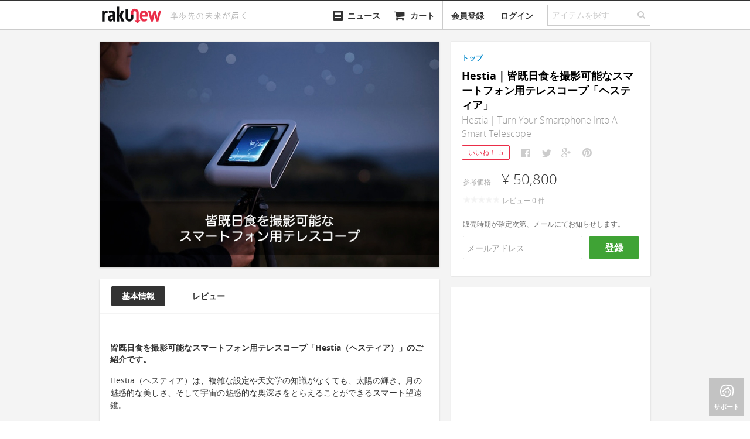

--- FILE ---
content_type: text/html; charset=utf-8
request_url: https://www.rakunew.com/items/87862
body_size: 12530
content:
<!DOCTYPE html>
<html>
  <head>
    <meta name="twitter:card" content="summary_large_image">
        <title>Hestia｜皆既日食を撮影可能なスマートフォン用テレスコープ「ヘスティア」 - ガジェットの購入なら海外通販のRAKUNEW(ラクニュー)</title>
        <meta itemprop="name" content="Hestia｜皆既日食を撮影可能なスマートフォン用テレスコープ「ヘスティア」 - ガジェットの購入なら海外通販のRAKUNEW(ラクニュー)">
        <meta property="og:title" content="Hestia｜皆既日食を撮影可能なスマートフォン用テレスコープ「ヘスティア」">
        <meta property="og:site_name" content="RAKUNEW - ガジェット &amp; ライフスタイル通販">
        <meta name="twitter:site" content="@RAKUNEW">
        <meta name="twitter:title" content="Hestia｜皆既日食を撮影可能なスマートフォン用テレスコープ「ヘスティア」">
    <meta name="keywords" content="Hestia｜皆既日食を撮影可能なスマートフォン用テレスコープ「ヘスティア」,通販,海外通販,日本未入荷,rakunew,楽ニュー,輸入代行,">
        <meta name="description" content="国内価格:¥ 50,800, 皆既日食を撮影可能なスマートフォン用テレスコープ「Hestia（ヘスティア）」のご紹介です。 Hestia（ヘスティア）は、複雑な設定や天文学の知識がなくても、太陽の輝き、月の魅惑的な美しさ、そして宇宙の魅惑的な奥深さをとらえることができるスマート望遠鏡。 スマートフォンをHestiaの上に置き、デ">
        <meta name="twitter:description" content="皆既日食を撮影可能なスマートフォン用テレスコープ「Hestia（ヘスティア）」のご紹介です。 Hestia（ヘスティア）は、複雑な設定や天文学の知識がなくても、太陽の輝き、月の魅惑的な美しさ、そして宇宙の魅惑的な奥深さをとらえることができるスマート望遠鏡。 スマートフォンをHestiaの上に置き、デ">
        <meta property="og:description" content="皆既日食を撮影可能なスマートフォン用テレスコープ「Hestia（ヘスティア）」のご紹介です。 Hestia（ヘスティア）は、複雑な設定や天文学の知識がなくても、太陽の輝き、月の魅惑的な美しさ、そして宇宙の魅惑的な奥深さをとらえることができるスマート望遠鏡。 スマートフォンをHestiaの上に置き、デ">
        <meta itemprop="description" content="皆既日食を撮影可能なスマートフォン用テレスコープ「Hestia（ヘスティア）」のご紹介です。 Hestia（ヘスティア）は、複雑な設定や天文学の知識がなくても、太陽の輝き、月の魅惑的な美しさ、そして宇宙の魅惑的な奥深さをとらえることができるスマート望遠鏡。 スマートフォンをHestiaの上に置き、デ">
        <meta property="fb:app_id" content="341203779325307">
        <meta property="al:ios:url" content="com.rakunew://item/87862">
        <meta property="al:ios:app_store_id" content="725169455">
        <meta property="al:ios:app_name" content="RAKUNEW">
        <meta property="al:android:url" content="com.rakunew://item/87862">
        <meta property="al:android:package" content="com.rakunew.app">
        <meta property="al:android:app_name" content="RAKUNEW">
        <meta property="al:web:should_fallback" content="false">
    <meta http-equiv="Content-Language" content="ja">
    <meta http-equiv="X-UA-Compatible" content="IE=edge,chrome=1">
    <meta name="viewport" content="width=device-width, maximum-scale=1.0">
    <meta charset="utf-8">
    <meta property="og:type" content="website"><!--[if lt IE 9]>
    <link rel="stylesheet" href="/stylesheets/ie.css">
    <script src="https://html5shiv.googlecode.com/svn/trunk/html5.js"></script><![endif]-->
    <link rel="stylesheet" href="/stylesheets/style.css?ede2cc7b" media="screen">
    <!-- favicon-->
    <link rel="shortcut icon" href="/favicon.ico?v=2" type="image/x-icon">
    <link rel="apple-touch-icon" href="/images/favicon.png?v=2">
    <script>var inlines = [];</script>
        <meta itemprop="image" content="https://www.rakunew.com/images/d6/beb25c9003adaf39d11b3e3b945e9/large.jpg">
        <meta property="og:image" content="https://www.rakunew.com/images/d6/beb25c9003adaf39d11b3e3b945e9/large.jpg">
        <meta name="twitter:image" content="https://www.rakunew.com/images/d6/beb25c9003adaf39d11b3e3b945e9/large.jpg">
  </head>
  <body>
    <div class="main">
      <header id="site-header">
        <nav class="navbar navbar-static-top">
          <div class="navbar-inner">
            <div class="container"><a href="/" title="Rakunew" class="brand"><img src="/images/logo.png"></a>
              <div id="header-tagline"><img src="/images/tagline.svg" width="160"></div>
              <ul class="nav pull-right">
                <li id="category-dropdown" class="dropdown"><a href="#" class="dropdown-toggle"><i class="icon-align-justify"></i><span style="margin-left: 25px;">カテゴリー</span></a>
                  <ul role="menu" class="dropdown-menu category-menu">
                  </ul>
                </li>
                <li id="news-dropdown" class="dropdown"><a href="/news"><span style="vertical-align:bottom" class="icn icn-40-news"></span><span style="margin-left:6px;vertical-align:bottom;">ニュース</span></a></li>
                <li class="dropdown"><a href="#modal-cart" data-toggle="modal"><i class="icon-shopping-cart"></i><span style="display:none" class="cart-badge">0</span><span class="cart-name">カート</span></a></li>
                <li class="dropdown"><a href="#" auth="true" auth-type="signup" class="add">会員登録</a></li>
                <li class="dropdown"><a href="#" auth="true" class="add">ログイン</a></li>
                <li>
                  <form action="/search" class="search">
                    <fieldset class="search-field">
                      <input id="search-field" name="q" type="text" placeholder="アイテムを探す" class="q"><a id="nav-search-button"><i class="icon-search"></i></a>
                    </fieldset>
                  </form>
                </li>
              </ul>
            </div>
          </div>
        </nav>
      </header>
      <div id="modal-cart" class="modal panel panel-col12 fade hide">
        <div class="panel-section">
          <button type="button" data-dismiss="modal" aria-hidden="true" class="close">&times;</button>
          <ul class="nav nav-tabs panel-tabs">
            <li class="title">カートに入っている商品</li>
          </ul>
        </div>
        <div class="panel-section panel-npadding order-items scrollable"></div>
        <div class="panel-section panel-npadding cart-empty"><i class="icon-shopping-cart"></i>
          <h5>現在、カートには何も入っていません。</h5>
        </div>
        <div class="h-divider"></div>
        <div class="panel-section panel-npadding clearfix">
          <div style="text-align: right" class="order-summary">
            <div class="line postage-tip">
              <label></label>
            </div>
            <div class="line total">
              <label class="cart-price-label">送　　料:</label><span class="price shipping-amount gray-price"></span>
            </div>
            <div class="line total">
              <label class="cart-price-label">注文合計:</label><span class="price total-amount gray-price"></span>
            </div>
          </div>
        </div>
        <div class="panel-section panel-npadding cart-footer"><a id="continue-button" href="#" data-dismiss="modal" aria-hidden="true" class="btn-continue">ショッピングを続ける</a><a id="checkout-button" href="/cart-login?next=%2Fcart%2Fcheckout" data-track-event="click checkout" class="btn-checkout">レジに進む</a></div>
      </div>
      <script>
        inlines.push(function($) {
          app.Search.init();
          app.Cart.initCart();
        });
      </script>
      <section id="content">
        <div class="container">
          <div id="main-content" style="position:relative" class="product container">
            <aside class="panel-container panel-pull-left side-product-info">
              <!-- The product's image with cloudzoom-->
              <div class="product-images panel panel-col10">
                <div data-option="default" class="panel-section panel-zeropadding product-grouped-images ">
                  <div class="selected-image"><img id="product-image0" src="https://www.rakunew.com/images/d6/beb25c9003adaf39d11b3e3b945e9/_.jpg" data-cloudzoom="zoomImage: 'https://www.rakunew.com/images/d6/beb25c9003adaf39d11b3e3b945e9/_.jpg', zoomOffsetX: 0, zoomOffsetY: 0, animationTime:200, zoomFlyOut:false, zoomPosition:'inside', lazyLoadZoom: true, mouseTriggerEvent: 'click', variableMagnification: false, minMagnification: 1.5, startMagnification: 1.5, maxMagnification: 1.5, easing: 0" class="cloudzoom panel-col10 product-image"></div>
                </div>
              </div>
              <!-- The product's detailed information-->
              <div class="product-detail js-product-detail panel panel-col10 js-detail-info">
                <div class="product-detail-tab panel-col10">
                  <ul id="js-product-detail-tab" class="nav nav-pills panel-col10">
                    <li class="active"><a href="#">基本情報</a></li>
                    <li><a href="#">レビュー</a></li>
                  </ul>
                </div>
                <div class="panel-section panel-lpadding">
                  <div class="description"><h4>皆既日食を撮影可能なスマートフォン用テレスコープ「Hestia（ヘスティア）」のご紹介です。</h4>
<p>Hestia（ヘスティア）は、複雑な設定や天文学の知識がなくても、太陽の輝き、月の魅惑的な美しさ、そして宇宙の魅惑的な奥深さをとらえることができるスマート望遠鏡。</p>
<p>スマートフォンをHestiaの上に置き、デバイスをお好みの天体に合わせ、ユーザーフレンドリーなアプリに導かれるままに操作するだけで全く新しい探検の世界を解き放つことができます。</p>
<p><img src="https://ksr-ugc.imgix.net/assets/041/626/627/3eebf1205a177751f054334515648247_original.jpg?ixlib=rb-4.0.2&amp;w=680&amp;fit=max&amp;v=1689430060&amp;gif-q=50&amp;q=92&amp;s=7f327ee39429cc31275fe0033911bbc2" alt="IMG"></p>
<h4>2024年</h4>
<p>来年4月8日に皆既日食が北米を横断し、何百万人もの人々が一生に一度の息をのむようなイベントを見るために集まります。</p>
<p><img src="https://ksr-ugc.imgix.net/assets/041/649/994/44bcb9b555e24f806d5ab2b7a78646fb_original.png?ixlib=rb-4.0.2&amp;w=680&amp;fit=max&amp;v=1689632817&amp;gif-q=50&amp;lossless=true&amp;s=1bbb04706795e85d8ba7b5987b8af119" alt="IMG"></p>
<p><img src="https://ksr-ugc.imgix.net/assets/041/594/247/25800aabf51c94cec62abe9df16778f6_original.png?ixlib=rb-4.0.2&amp;w=680&amp;fit=max&amp;v=1689179302&amp;gif-q=50&amp;lossless=true&amp;s=2fc5afd36a06d4d78496aef65dd560f2" alt="IMG"></p>
<p>月とのランデブーは感動的な体験となるでしょう。美しく魅力的な衛星のあらゆる面を発見してください。</p>
<p><img src="https://ksr-ugc.imgix.net/assets/041/626/692/180ddaca5c93fff2665b86fbdee0175b_original.png?ixlib=rb-4.0.2&amp;w=680&amp;fit=max&amp;v=1689430551&amp;gif-q=50&amp;lossless=true&amp;s=b019d96914301348836ecd62912e953d" alt="IMG"></p>
<h4>仕組み</h4>
<p>三脚に取り付け、スマートフォンのメインカメラを眼球に合わせます。目的地を選び、アプリに案内してもらいましょう。</p>
<p><img src="https://ksr-ugc.imgix.net/assets/041/648/856/ab5c1b66e32bca24251ecdc71c6130a5_original.gif?ixlib=rb-4.0.2&amp;w=680&amp;fit=max&amp;v=1689626329&amp;gif-q=50&amp;q=92&amp;s=5afbaa99e321889215e472836edcaca5" alt="IMG"></p>
<p>取り外し可能なマグネットで現在および将来のスマートフォンのあらゆるサイズに対応。</p>
<p><img src="https://ksr-ugc.imgix.net/assets/041/649/038/e884c7768333142f32cdb58cd7946c8b_original.gif?ixlib=rb-4.0.2&amp;w=680&amp;fit=max&amp;v=1689627391&amp;gif-q=50&amp;q=92&amp;s=d6764bba8361026ee7e29bac1075d6a4" alt="IMG"></p>
<h4>スカイマップ</h4>
<p><img src="https://ksr-ugc.imgix.net/assets/041/650/111/b2341b6da1f1db1e09690411fbebda2a_original.jpg?ixlib=rb-4.0.2&amp;w=680&amp;fit=max&amp;v=1689633457&amp;gif-q=50&amp;q=92&amp;s=2caeb1e79a6df9af941277f1b9a46e1c" alt="IMG"></p>
<p>星団、銀河、星雲など、どの天体を選んでも、スカイマップが目標まで正確にガイド。</p>
<p><img src="https://ksr-ugc.imgix.net/assets/041/656/976/4aed2788cf596eb81fac817aa2dc36c9_original.gif?ixlib=rb-4.0.2&amp;w=680&amp;fit=max&amp;v=1689685215&amp;gif-q=50&amp;q=92&amp;s=85b1d5166dbecac0dd64cb98f99fc609" alt="IMG"></p>
<h4>画像処理</h4>
<p>アプリは独自の画像処理アルゴリズムを使用して、スマートフォンで撮影された複数の短時間露光画像を1枚の高品質な写真に結合し、整列させることで、あなたの観察を向上させます。</p>
<p><img src="https://ksr-ugc.imgix.net/assets/041/656/837/18fe4a6ed8c2d2bdfe1fde5159997995_original.gif?ixlib=rb-4.0.2&amp;w=680&amp;fit=max&amp;v=1689684437&amp;gif-q=50&amp;q=92&amp;s=bb8a7d4707a8bd0635027231a2209d42" alt="IMG"></p>
<p><img src="https://ksr-ugc.imgix.net/assets/041/653/731/ea9798fa6a568e49aaf512a9fda55d32_original.png?ixlib=rb-4.0.2&amp;w=680&amp;fit=max&amp;v=1689662666&amp;gif-q=50&amp;lossless=true&amp;s=82180ba091427e76d4139273cc8af963" alt="IMG"></p>
</div><a style="margin-top:10px;display:none;" class="btn-comment js-btn-description-expand"><span class="icn icn-22-expand-dark"></span><span>&nbsp;更に表示</span></a>
                </div>
              </div>
              <div style="position: relative;" class="panel panel-col10 js-comment-info">
                <div id="comments" style="position: absolute; top: -80px"></div>
                <div class="panel-section panel-lpadding panel-comments"></div>
              </div>
            </aside>
            <section class="panel-container panel-pull-left-20">
              <div class="product-detail panel panel-col6 js-price-info">
                <div class="panel-section panel-lpadding">
                            <div style="margin-left:0; margin-right:0" class="breadcrumbs">
                              <ul class="clearfix">
                                <li><a href="/">トップ</a>
                                </li>
                              </ul>
                            </div>
                  <!-- include ../../common/products/_favorite-button-->
                  <div class="title">
                    <h1 class="name">Hestia｜皆既日食を撮影可能なスマートフォン用テレスコープ「ヘスティア」</h1>
                    <h2>Hestia｜Turn Your Smartphone Into A Smart Telescope</h2>
                  </div>
                  <div class="share-buttons"><a id="fav-button" href="#" data-href="/items/87862/favorites" data-method="POST" data-product-id="87862" auth="true" class="favorite-button ">いいね！<span data-count="5" class="count">5</span></a>
                                        <script>
                                          window.shouldConfirmShare = false
                                          
                                        </script>
                                                            <ul data-url="https://www.rakunew.com/items/87862" data-counters="no" class="social-likes social-likes_notext">
                                                              <li title="Facebookでシェア" class="facebook"></li>
                                                              <li title="Twitterでシェア" class="twitter"></li>
                                                              <li title="Google+でシェア" class="plusone"></li>
                                                              <li data-media="https://www.rakunew.com/images/d6/beb25c9003adaf39d11b3e3b945e9/_.jpg" title="Pinterestでシェア" class="pinterest"></li>
                                                            </ul>
                  </div>
                  <div class="price-info clearfix">
                              <!-- Price Section-->
                              <div data-sale="false" class="price js-price">
                                <p class="price-row"><span class="price-label">参考価格</span><span x-jpy-price class="price">¥ 50,800</span></p>
                                <p><span class="rating-star-small star-0"></span><span style="padding-left: 5px">レビュー&nbsp;<span class="rating-count">0</span>&nbsp;件</span></p>
                                <div style="color:#666;margin-top:20px;">販売時期が確定次第、メールにてお知らせします。</div>
                                <div class="request-notification">
                                  <input type="text" placeholder="メールアドレス" class="js-request-notification-email"><a href="#" data-product-id='87862' class="btn-cart btn-guest js-request-notification">登録</a>
                                </div>
                              </div>
                              <!-- Option Section-->
                              <div class="cart">
                              </div>
                  </div>
                </div>
                <!-- group purchase-->
                          <div data-product-id='87862' class="grounyu panel-section panel-lpadding hide">
                            <div class="h-divider__dashed"></div>
                            <p>ぐるにゅ（グループ購入）で最大&nbsp;<strong style="color:#333;">15%</strong>&nbsp;オフ！<br><a href="/page/grounyu">もっと詳しく &raquo;</a></p><a href="#" auth="true" class="btn btn-grounyu js-btn-grounyu">ぐるにゅスタート！</a>
                            <ul class="progress-grounyu">
                              <li class="js-progress-amount"><i class="icon icon-c-tag"></i><span class="progress"><span class="indicator">&nbsp;</span></span><span class="progress-label"><span class="val"></span></span></li>
                              <li class="js-progress-time"><i class="icon icon-c-timer"></i><span class="progress"><span class="indicator">&nbsp;</span></span><span class="progress-label">残り&nbsp;<span class="val"></span></span></li>
                              <li class="js-progress-people"><i class="icon icon-c-people-2"></i><span class="progress"><span class="indicator">&nbsp;</span></span><span class="progress-label"> <span class="val"></span></span></li>
                            </ul>
                          </div>
                          <div class="jp-supplier panel-section panel-lpadding hide">
                            <div class="h-divider__dashed"></div>
                            <div class="notice">
                               
                              本商品は日本国産品または日本正規代理店品ですので、<a href="/page/grounyu">ぐるにゅ（グループ購入）</a>サービスの対象外とさせていただきます。
                            </div>
                          </div>
                <!-- for operators-->
              </div>
              <div class="ad-sense product-detail panel"><ins style="display: block;" data-ad-client="ca-pub-7436115434404105" data-ad-slot="4484628154" data-ad-format="auto" data-full-width-responsive="true" class="adsbygoogle"></ins></div>
            </section>
          </div>
          <div class="ad-sense panel-main-full"><ins style="display: block;" data-ad-client="ca-pub-7436115434404105" data-ad-slot="4125535502" data-ad-format="autorelaxed" class="adsbygoogle"></ins></div>
          <div class="panel-main-full recommend-products">
            <div class="section-title">
              <h3>おすすめアイテム</h3>
            </div>
            <ul class="grid list item-grids">
                                          <li class="item medium"><a href="/items/80097" data-item-id='80097' class="item-link"><img src="https://www.rakunew.com/images/74/f2a8a2fe03be238c2173860074187/medium.jpg"></a>
                                                          <footer class="details clearfix"><a href="/items/80097" data-item-id='80097' class="item-link">
                                                              <div class="name">Hiuni｜観察したい星座を自動追跡可能なスマート望遠鏡「ハイユニ」</div></a>
                                                            <div class="price">¥ 120,390</div>
                                                            <div class="heart pull-right"><span>+34</span></div>
                                                          </footer>
                                          </li>
                                          <li class="item medium"><a href="/items/88506" data-item-id='88506' class="item-link"><img src="https://www.rakunew.com/images/ff/68e848a86868ac83c3c359eddc3bd/medium.jpg"></a>
                                                          <footer class="details clearfix"><a href="/items/88506" data-item-id='88506' class="item-link">
                                                              <div class="name">EduSnap｜星空観察と天体撮影に使える2-in-1スマート望遠鏡</div></a>
                                                            <div class="price">¥ 24,000</div>
                                                            <div class="heart pull-right"><span>+3</span></div>
                                                          </footer>
                                          </li>
                                          <li class="item medium"><a href="/items/79030" data-item-id='79030' class="item-link"><img src="https://www.rakunew.com/images/19/627c8e7726ba56a42beb29a7d96e6/medium.jpg"></a>
                                                          <footer class="details clearfix"><a href="/items/79030" data-item-id='79030' class="item-link">
                                                              <div class="name">eVscope｜自動観測機能搭載パワフル天体望遠鏡「eVスコープ」</div></a>
                                                            <div class="price">販売終了</div>
                                                            <div class="heart pull-right"><span>+407</span></div>
                                                          </footer>
                                          </li>
                                          <li class="item medium"><a href="/items/86625" data-item-id='86625' class="item-link"><img src="https://www.rakunew.com/images/43/e433056a0d07e4201b7db9d69e632/medium.jpg"></a>
                                                          <footer class="details clearfix"><a href="/items/86625" data-item-id='86625' class="item-link">
                                                              <div class="name">DWARF II｜ポータブルスマートプリズム望遠鏡「ドワーフⅡ」</div></a>
                                                            <div class="price">¥ 51,890</div>
                                                            <div class="heart pull-right"><span>+9</span></div>
                                                          </footer>
                                          </li>
                                          <li class="item medium"><a href="/items/84622" data-item-id='84622' class="item-link"><img src="https://www.rakunew.com/images/d7/bc7c8b94ce75c7f8f71a0fc898ff4/medium.jpg"></a>
                                                          <footer class="details clearfix"><a href="/items/84622" data-item-id='84622' class="item-link">
                                                              <div class="name">Vespera｜星を自動的に追跡するスマート望遠鏡カメラ「ヴェスペラ」</div></a>
                                                            <div class="price">¥ 230,690</div>
                                                            <div class="heart pull-right"><span>+16</span></div>
                                                          </footer>
                                          </li>
                                          <li class="item medium"><a href="/items/88515" data-item-id='88515' class="item-link"><img src="https://www.rakunew.com/images/27/9c1eae4dac4a5eec162bbf21ce666/medium.jpg"></a>
                                                          <footer class="details clearfix"><a href="/items/88515" data-item-id='88515' class="item-link">
                                                              <div class="name">DWARF３｜世界で最も小型で軽量のスマート望遠鏡</div></a>
                                                            <div class="price">¥ 92,999</div>
                                                            <div class="heart pull-right"><span>+7</span></div>
                                                          </footer>
                                          </li>
                                          <li class="item medium"><a href="/items/76140" data-item-id='76140' class="item-link"><img src="https://www.rakunew.com/images/a2/3091d16997d11e53a24c6a3e12a47/medium.jpg"></a>
                                                          <footer class="details clearfix"><a href="/items/76140" data-item-id='76140' class="item-link">
                                                              <div class="name">RRF-101｜ラバーアーマーコーティングでタフユース可能なレンジファインダー</div></a>
                                                            <div class="price">販売終了</div>
                                                            <div class="heart pull-right"><span>+207</span></div>
                                                          </footer>
                                          </li>
                                          <li class="item medium"><a href="/items/83493" data-item-id='83493' class="item-link"><img src="https://www.rakunew.com/images/28/0c1cfc1430e425c0ad9ed24423c0c/medium.jpg"></a>
                                                          <footer class="details clearfix"><a href="/items/83493" data-item-id='83493' class="item-link">
                                                              <div class="name">Analog Sky｜スーツケースで持ち運び可能な3Dプリント天体観測双眼鏡キット</div></a>
                                                            <div class="price">¥ 272,690</div>
                                                            <div class="heart pull-right"><span>+7</span></div>
                                                          </footer>
                                          </li>
                                          <li class="item medium"><a href="/items/70589" data-item-id='70589' class="item-link"><img src="https://www.rakunew.com/images/1a/5c536b383ce1dc7bcdd20e6c517a5/medium.jpg"></a>
                                                          <footer class="details clearfix"><a href="/items/70589" data-item-id='70589' class="item-link">
                                                              <div class="name">アンティーク調レザー製小型望遠鏡</div></a>
                                                            <div class="price">販売終了</div>
                                                            <div class="heart pull-right"><span>+343</span></div>
                                                          </footer>
                                          </li>
                                          <li class="item medium"><a href="/items/61945" data-item-id='61945' class="item-link"><img src="https://www.rakunew.com/images/a0/07d77e74689108f6ccd4280c236ce/medium.jpg"></a>
                                                          <footer class="details clearfix"><a href="/items/61945" data-item-id='61945' class="item-link">
                                                              <div class="name">BitLock｜スマートフォンが自転車の鍵に</div></a>
                                                            <div class="price">販売終了</div>
                                                            <div class="heart pull-right"><span>+442</span></div>
                                                          </footer>
                                          </li>
                                          <li class="item medium"><a href="/items/71512" data-item-id='71512' class="item-link"><img src="https://www.rakunew.com/images/cb/8abf80a984db31547af7621d53470/medium.jpg"></a>
                                                          <footer class="details clearfix"><a href="/items/71512" data-item-id='71512' class="item-link">
                                                              <div class="name">Bevel｜スマートフォン・タブレット用3D写真撮影デバイス「ベベル」</div></a>
                                                            <div class="price">販売終了</div>
                                                            <div class="heart pull-right"><span>+344</span></div>
                                                          </footer>
                                          </li>
            </ul>
          </div>
          <div id="quick-bar"><a href="#" class="back-to-top"><i class="icon-angle-up"></i><span>トップ</span></a><a href="#" class="support"><i class="icon-c-womens"></i><span>サポート</span></a></div>
          <div id="modal-grounyu" class="modal panel panel-col12 fade hide">
            <div class="panel-section grounyu-title">
              <button type="button" data-dismiss="modal" aria-hidden="true" class="close">&times;</button>
              <h2>ぐるにゅにご参加いただき、ありがとうございます！</h2>
            </div>
            <div class="panel-section grounyu-steps">
              <div class="grounyu-step"><img src="/images/grounyu-step-1.png">
                <h4>今すぐお友達に知らせましょう</h4>
                <p>参加者が増えるたびに割引金額もどんどんあがります。終了するまでどなたでも参加可能です。“ぐるにゅ”はスタートから48時間まで有効。</p>
                                <ul data-url="https://www.rakunew.com/items/87862" data-counters="no" class="social-likes social-likes_notext">
                                  <li title="Facebookでシェア" class="facebook"></li>
                                  <li title="Twitterでシェア" class="twitter"></li>
                                  <li title="Google+でシェア" class="plusone"></li>
                                  <li data-media="https://www.rakunew.com/images/d6/beb25c9003adaf39d11b3e3b945e9/_.jpg" title="Pinterestでシェア" class="pinterest"></li>
                                </ul>
              </div>
              <div class="grounyu-step"><img src="/images/grounyu-step-2.png">
                <h4>クーポンをゲット</h4>
                <p>“ぐるにゅ”が終了した時点で、システムから自動的に割引金額分のクーポンを発行します。メールをチェックしてくださいね！</p>
              </div>
              <div class="grounyu-step"><img src="/images/grounyu-step-3.png">
                <h4>クーポンを使おう</h4>
                <p>“ぐるにゅ”対象の商品をカートに入れ、会計の際にクーポンコードを入れていただければ、割引金額でアイテム（商品）をご購入できます！</p>
              </div>
            </div>
            <div class="panel-section panel-npadding grounyu-footer"><a href="/page/grounyu" target="_blank" style="color:#999;float:left;margin-top:10px;" onClick="app.Tracker.sendEvent(&quot;click&quot;,&quot;show grounyu description&quot;)">ぐるにゅの仕組みについて詳しい事が知りたい方はこちら »</a><a data-dismiss="modal" aria-hidden="true" class="btn-cart btn-ok">閉じる</a></div>
          </div>
        </div>
      </section>
      <footer id="site-footer">
        <div class="container">
          <div class="links guide">
            <h2>ご利用ガイド</h2>
            <ul>
              <li><a href="/page/orders">ご注文方法</a></li>
              <li><a href="/page/payment">お支払方法</a></li>
              <li><a href="/page/shipping">配送方法</a></li>
              <li><a href="/page/faq#member">よくある質問</a></li>
            </ul>
          </div>
          <div class="v-divider"></div>
          <div class="links category">
            <h2>商品カテゴリー</h2>
            <div class="column">
              <h3>ガジェット</h3>
              <ul>
                <li><a href="/t/c_gadgets+c_phone">スマートフォン</a></li>
                <li><a href="/t/c_gadgets+c_tablet">タブレット</a></li>
                <li><a href="/t/c_gadgets+c_camera">カメラ</a></li>
                <li><a href="/t/c_gadgets+c_pc">PC関連</a></li>
              </ul>
            </div>
            <div class="column">
              <h3>&nbsp;</h3>
              <ul>
                <li><a href="/t/c_gadgets+c_audio">オーディオ</a></li>
                <li><a href="/t/c_gadgets+c_wearable_device">ウェアラブルデバイス</a></li>
                <li><a href="/t/c_gadgets+c_smart_appliance">スマートデバイス</a></li>
                <li><a href="/t/c_gadgets+c_3d_printer_scanner">3Dプリンタ･3Dスキャナ</a></li>
              </ul>
            </div>
            <div class="column">
              <h3>アウトドア･スポーツ</h3>
              <ul>
                <li><a href="/t/c_outdoors_sports+c_camping" class="category-link">キャンプ</a></li>
                <li><a href="/t/c_outdoors_sports+c_bicycle" class="category-link">自転車</a></li>
                <li><a href="/t/c_outdoors_sports+c_motorcycle" class="category-link">オートバイ</a></li>
                <li><a href="/t/c_outdoors_sports+c_golf" class="category-link">ゴルフ</a></li>
              </ul>
            </div>
            <div class="column">
              <h3>&nbsp;</h3>
              <ul>
                <li><a href="/t/c_outdoors_sports+c_skate_board" class="category-link">スケートボード</a></li>
                <li><a href="/t/c_outdoors_sports+c_swimming" class="category-link">水泳</a></li>
              </ul>
            </div>
            <div style="clear:both"></div>
            <div class="column second">
              <h3>ワークスペース</h3>
              <ul>
                <li><a href="/t/c_workspace+c_stationeries" class="category-link">ステーショナリー</a></li>
                <li><a href="/t/c_workspace+c_accessories" class="category-link">アクセサリー</a></li>
                <li><a href="/t/c_workspace+c_tools" class="category-link">ツール</a></li>
              </ul>
            </div>
            <div class="column second">
              <h3>おもちゃ･ゲーム･趣味&nbsp;&nbsp;&nbsp;&nbsp;</h3>
              <ul>
                <li><a href="/t/c_toy_game+c_game" class="category-link">ゲーム関連</a></li>
                <li><a href="/t/c_toy_game+c_toy" class="category-link">おもちゃ</a></li>
                <li><a href="/t/c_toy_game+c_virtual_reality" class="category-link">バーチャルリアリティ</a></li>
              </ul>
            </div>
            <div class="column second">
              <h3>ライフスタイル</h3>
              <ul>
                <li><a href="/t/c_life_style+c_kitchen_dining" class="category-link">キッチン</a></li>
                <li><a href="/t/c_life_style+c_appliances" class="category-link">生活家電</a></li>
                <li><a href="/t/c_life_style+c_fashion" class="category-link">ファッション</a></li>
              </ul>
            </div>
            <div class="column second">
              <h3>&nbsp;</h3>
              <ul>
                <li><a href="/t/c_life_style+c_bedding" class="category-link">寝具</a></li>
                <li><a href="/t/c_life_style+c_light" class="category-link">照明</a></li>
                <li><a href="/t/c_life_style+c_clock" class="category-link">時計</a></li>
              </ul>
            </div>
            <div class="column second">
              <h3>&nbsp;</h3>
              <ul>
                <li><a href="/t/c_life_style+c_life_others" class="category-link">生活雑貨</a></li>
                <li><a href="/t/c_life_style+c_diy" class="category-link">DIY</a></li>
                <li><a href="/t/c_life_style+c_life_pet" class="category-link">ペット関連</a></li>
              </ul>
            </div>
          </div>
          <div class="v-divider"></div>
          <div class="links built-with">
            <h5><i class="icon-c-chip"></i>&nbsp;BUILT WITH</h5>
            <ul>
              <li class="rapidssl">&nbsp;</li>
              <li class="linode"><a href="https://www.linode.com/?r=b306cce1bd5f3395083326e96ffd72d3bd442d71">&nbsp;</a></li>
            </ul>
          </div>
        </div>
        <div class="container">
          <div class="links about">
            <ul>
              <li><a href="/press">プレス</a></li>
              <li><a href="http://blog.rakunew.com">ブログ</a></li>
              <li><a href="/page/terms">利用規約</a></li>
              <li><a href="/page/disclaimer">免責事項</a></li>
              <li><a href="/page/privacy">プライバシー規約</a></li>
              <li><a href="/page/law">特定商取引法に基づく表示</a></li>
              <!-- li-->
              <!--   a(href='/page/company') 会社概要-->
            </ul>
          </div>
          <p class="copyright">
            &copy;| きびだんご株式会社
            &nbsp;| 半歩先の未来が届く
          </p>
        </div>
        <div id="modal-ticket" class="modal panel panel-col10 fade hide">
          <form action="/ticket" method="post" class="form-ticket">
            <div class="panel-section">
              <button type="button" data-dismiss="modal" aria-hidden="true" class="close">&times;</button>
              <ul class="nav nav-tabs panel-tabs">
                <li class="title">お問い合わせ</li>
              </ul>
            </div>
            <div class="panel-section panel-form form-horizontal panel-npadding">
              <div class="control-group">
                <label for="ticket-email" class="control-label">メールアドレス:</label>
                <div class="controls">
                  <input id="ticket-email" type="text" name="email" value="" class="input input-xlarge">
                </div>
              </div>
              <div class="control-group">
                <label for="ticket-name" class="control-label">お名前:</label>
                <div class="controls">
                  <input id="ticket-name" type="text" name="name" value="" class="input input-xlarge">
                </div>
              </div>
              <div class="control-group">
                <label for="ticket-email" class="control-label">種別:</label>
                <div class="controls">
                  <select name="type" class="input-xlarge">
                    <option value="">--お問い合わせの種別を選択ください--</option>
                    <option value="商品の追加のご依頼">商品の追加のご依頼</option>
                    <option value="ご注文内容について">ご注文内容について</option>
                    <option value="お支払いについて">お支払いについて</option>
                    <option value="出荷・配送について">出荷・配送について</option>
                    <option value="交換・返品について">交換・返品について</option>
                    <option value="その他">その他</option>
                  </select>
                </div>
              </div>
              <div class="control-group">
                <label for="ticket-content" class="control-label">内容:</label>
                <div class="controls">
                  <textarea id="ticket-content" type="text" name="content" value="" rows="8" class="input input-xlarge"></textarea>
                </div>
              </div>
            </div>
            <div class="h-divider"></div>
            <div class="panel-section panel-align-right gray-background panel-npadding">
              <input type="hidden" name="wenukar" value="0">
              <button type="submit" class="btn panel-btn">送信</button>
            </div>
          </form>
          <div class="messages-ticket hide">
            <div class="panel-section">
              <button type="button" data-dismiss="modal" aria-hidden="true" class="close">&times;</button>
              <ul class="nav nav-tabs panel-tabs">
                <li class="title">お問い合わせ</li>
              </ul>
            </div>
            <div class="panel-section panel-npadding">
              <h3>お問い合わせを受付いたしました。</h3>
              <p>
                 
                お問い合わせの確認メールを、ご入力いただいたメールアドレス宛に送信しました。<br>確認メールが届かない場合、以下の可能性が考えられます。<br>
                <ul>
                  <li>ご入力いただいたメールアドレスに誤りがある</li>
                  <li>［@rakunew.com］からのメールが迷惑フォルダに届いている</li>
                  <li>［@rakunew.com］からのメールがサーバーでブロックされている</li>
                </ul><br>確認メールが届かない場合、弊社からご回答をお送りしても届きません。<br>上記内容をご確認いただき、改めてお問い合わせをお願いいたします。
              </p>
            </div>
          </div>
        </div>
        <script>
          inlines.push(function($) {
            app.User.initTicket();
          });
        </script>
      </footer>
    </div>
    <div id="modal-forgot" class="modal panel panel-col10 fade hide">
      <div class="panel-section">
        <button type="button" data-dismiss="modal" aria-hidden="true" class="close">&times;</button>
        <ul class="nav nav-tabs panel-tabs">
          <li class="active"><a href="#">パスワード再設定</a></li>
        </ul>
      </div>
      <div class="form-forgot-container">
        <form action="/forgot" method="post" class="form-forgot">
          <div class="panel-section panel-center-padding">
            <p class="desc">会員登録をした時のメールアドレスを入力してください。メールにてパスワード再設定用のURLをお送りします。</p>
            <fieldset>
              <div class="control-group">
                <input type="text" name="email" value="" placeholder="メールアドレス" class="input input-marked">
              </div>
            </fieldset>
          </div>
          <div class="h-divider"></div>
          <div class="panel-section panel-align-right gray-background panel-npadding">
            <button type="submit" class="btn panel-btn">送信</button>
          </div>
        </form>
      </div>
      <div class="form-forgot-message hide">
        <div class="panel-section panel-center-padding">
          <p><strong></strong>にパスワード再設定用のURLが含まれるメールを送信しました。</p>
        </div>
        <div class="h-divider"></div>
        <div class="panel-section panel-align-right gray-background panel-npadding"></div>
      </div>
    </div>
    <div id="modal-password-change" class="modal panel panel-col10 fade hide">
      <div class="panel-section">
        <button type="button" data-dismiss="modal" aria-hidden="true" class="close">&times;</button>
        <ul class="nav nav-tabs panel-tabs">
          <li class="active"><a href="#">パスワード再設定</a></li>
        </ul>
      </div>
      <form action="/password-change" method="post" class="form-password-change">
        <div class="panel-section panel-center-padding">
          <p class="desc">新しいパスワードを入力してください。</p>
          <div class="alert alert-error errors hide"></div>
          <fieldset>
            <div class="control-group">
              <input type="password" name="password" value="" placeholder="新しいパスワード" class="input input-marked">
            </div>
            <div class="control-group">
              <input type="password" name="confirm" value="" placeholder="新しいパスワードを再入力" class="input input-marked">
            </div>
          </fieldset>
        </div>
        <div class="h-divider"></div>
        <div class="panel-section panel-align-right gray-background panel-npadding">
          <button type="submit" class="btn panel-btn">変更を保存</button>
        </div>
      </form>
    </div>
    <div id="modal-bookmarklet" aria-hidden="true" tabindex="-1" role="dialog" class="modal panel fade hide panel-col12">
      <div class="panel-section">
        <button type="button" data-dismiss="modal" class="close">&times;</button>
        <ul class="nav nav-tabs panel-tabs">
          <li class="title">ブックマークレットを使ったアイテムの追加方法</li>
        </ul>
      </div>
      <div class="panel-section">
        <div id="video-bookmarklet-yt" style="margin: 0 0 20px; width: 700px;">
          <iframe width="700" height="438" src="" frameborder="0" allowfullscreen="1"></iframe>
        </div>
        <div style="margin: 20px auto 35px; width: 560px;"><a href="javascript:(function(){rakunewUserToken=&quot;&quot;;var script=document.createElement(&quot;script&quot;);script.charset=&quot;UTF-8&quot;;script.src=&quot;https://www.rakunew.com/javascripts/bookmark.js&quot;;document.getElementsByTagName(&quot;head&quot;)[0].appendChild(script);})();" class="bookmarklet"><i class="icon-plus"></i>RAKUNEW</a>
          <p class="desc">左にある「+ RAKUNEW」ボタンをドラッグ&amp;ドラッグしてブックマークバーに追加してください。</p>
        </div>
      </div>
    </div>
    <script>
      inlines.push(function($) {
        $('#modal-bookmarklet').on('shown', function () {
          var f = $(this).find('iframe');
          f.attr('src', 'https://www.youtube.com/embed/I2-ndGY23d4?rel=0&controls=1&modestbranding=1&autohide=1&hd=1');
          app.Tracker.track('bookmark dialog shown');
        });
      });
    </script>
        <div id="modal-login" class="modal panel panel-col10 fade hide">
          <div class="panel-section">
            <button type="button" data-dismiss="modal" aria-hidden="true" class="close">&times;</button>
            <ul class="nav nav-tabs panel-tabs">
              <li class="active"><a href="#tab-login" data-toggle="tab" class="nav-tab-login">ログイン</a></li>
              <li><a href="#tab-signup" data-toggle="tab" class="nav-tab-signup">会員登録</a></li>
            </ul>
          </div>
          <div class="tab-content">
            <div id="tab-login" class="tab-pane active">
              <form action="/login" method="post" class="form-local-login">
                <div class="panel-section panel-center-padding">
                  <p>
                    <div class="alert alert-error errors hide"></div>
                  </p>
                  <fieldset>
                    <div class="control-group">
                      <input id="signup-email" type="text" name="email" value="" placeholder="メールアドレス" class="input input-marked">
                    </div>
                    <div class="control-group">
                      <input id="signup-password" type="password" name="password" value="" placeholder="パスワード" class="input input-marked">
                    </div>
                  </fieldset>
                  <p class="link weak-links"><a href="#modal-forgot" modal-toggle="true">パスワードを忘れですか &gt;</a></p>
                  <button type="submit" class="btn-next panel-btn">ログイン</button>
                </div>
                <div class="h-divider"></div>
                <div class="panel-section panel-align-right gray-background panel-npadding"></div>
              </form>
            </div>
            <div id="tab-signup" class="tab-pane">
              <form action="/signup" method="post" class="form-local-login">
                <div class="panel-section panel-center-padding">
                  <p>&nbsp;メールアドレスで会員登録する</p>
                  <div class="alert alert-error errors hide"></div>
                  <fieldset>
                    <div class="control-group">
                      <input type="text" name="email" value="" placeholder="メールアドレス" class="input input-marked">
                    </div>
                    <div class="control-group">
                      <input type="password" name="password" value="" placeholder="パスワード" class="input input-marked">
                    </div>
                    <div class="control-group">
                      <input type="text" name="name" value="" placeholder="ユーザー名" class="input input-marked">
                    </div>
                  </fieldset>
                  <p class="weak-links">会員登録をいただく場合はこちらの<a href="/page/terms" target="_blank">利用規約</a>と<a href="/page/privacy" target="_blank">プライバシー規約</a>に同意したものとみなされます。</p>
                  <button type="submit" class="btn-next panel-btn">会員登録</button>
                </div>
                <div class="h-divider"></div>
                <div class="panel-section panel-align-right gray-background panel-npadding"></div>
              </form>
            </div>
          </div>
        </div>
    <script>
      function onPlayerStateChange(event) {
        if (event.data == YT.PlayerState.PLAYING) onPlay();
      }
      
      function onPlay() {
        app.Tracker.track('player item video', { 'Item Id': "87862", 'Item Name': '"Hestia｜皆既日食を撮影可能なスマートフォン用テレスコープ「ヘスティア」"' });
      }
      
    </script>
    <script>
      inlines.push(function($) {
        app.Product.initProduct(87862, 'Hestia｜皆既日食を撮影可能なスマートフォン用テレスコープ「ヘスティア」', 50800);
        app.ShippingInfo.showMeter();
        app.Criteo.viewEvent('viewItem', 87862);
        app.AdSense.init();
        
        //--------------------------------------------------
        // scroll to top when thumbnail clicked
        //--------------------------------------------------
        $('.cloudzoom-gallery').on('click', function() {
          $("html, body").animate({ scrollTop: 0 });
        });
        
        $('.price-info select').selectpicker();
        $('.price-row span.detail, .price-row span.price-toggle-arrow').on('click', function() {
          $(".price-row span.price-toggle-arrow").toggleClass("state-price-expanded");
          $(".price-frame").slideToggle();
        });
      });
      
    </script>
    <script src="/javascripts/jquery.min.js"></script><!--[if lt IE 9]>
    <script src="/javascripts/ie8.js"></script><![endif]-->
    <!-- gmo token-->
    <script src="https://static.mul-pay.jp/ext/js/token.js"></script>
    <!-- criteo-->
    <script src="//static.criteo.net/js/ld/ld.js" async="true"></script>
    <script src="/javascripts/app.js?980cf16b"></script>
    <!-- AdSense-->
    <script src="https://pagead2.googlesyndication.com/pagead/js/adsbygoogle.js?client=ca-pub-7436115434404105" crossorigin="anonymous"></script>
    <script>
      window.rakunew = {};
      window.rakunew.mobile = false;
      window.rakunew.app = false;
      window.rakunew.appScheme = 'com.rakunew://';
      window.rakunew.webDomain = 'https://www.rakunew.com';
      window.rakunew.appVersion = 9;
      window.rakunew.platform = 'iOS';
      window.rakunew.debug = '' === 'true';
      window.rakunew.fbTrack = false;
      window.rakunew.iosNew = false;
      window.triggerEvent = function(name, data) {
        $(document).trigger(name, data);
      };
      if (window.rakunew.app) {
        window.nativeAlert = window.alert;
        window.alert = app.Utils.alert;
      }
      
      app.init();
      app.Utils.convertAppLinks();
      app.Auth.init();
      app.Criteo.init('d', '');
      app.FbTracker.init();
      if (window.rakunew.app && $('meta[name=no-fastclick]').length == 0) {
        FastClick.attach(document.body);
      }
      $(function() {
        // load all inlines
        if (window.inlines) {
          for(var i = 0; i < inlines.length; i++) {
            try {
              inlines[i].call(this, $);
            } catch(e) {
              if (window.rakunew.debug) {
                console.log(e.stack);
              }
            }
          }
        }
      });
      
    </script>
    <script>
      if (window.inlines) {
        inlines.unshift(function($) {
          (function(w,d,s,l,i){w[l]=w[l]||[];w[l].push({'gtm.start':
          new Date().getTime(),event:'gtm.js'});var f=d.getElementsByTagName(s)[0],
          j=d.createElement(s),dl=l!='dataLayer'?'&l='+l:'';j.async=true;j.src=
          '//www.googletagmanager.com/gtm.js?id='+i+dl;f.parentNode.insertBefore(j,f);
          })(window,document,'script','dataLayer','GTM-5R2WQ2');
        });
      }
    </script>
  <script defer src="https://static.cloudflareinsights.com/beacon.min.js/vcd15cbe7772f49c399c6a5babf22c1241717689176015" integrity="sha512-ZpsOmlRQV6y907TI0dKBHq9Md29nnaEIPlkf84rnaERnq6zvWvPUqr2ft8M1aS28oN72PdrCzSjY4U6VaAw1EQ==" data-cf-beacon='{"version":"2024.11.0","token":"8b4d5368065d49c6a8c4dddf6f9c25a5","r":1,"server_timing":{"name":{"cfCacheStatus":true,"cfEdge":true,"cfExtPri":true,"cfL4":true,"cfOrigin":true,"cfSpeedBrain":true},"location_startswith":null}}' crossorigin="anonymous"></script>
</body>
</html>

--- FILE ---
content_type: text/html; charset=utf-8
request_url: https://www.rakunew.com/items/87862/comments
body_size: 1
content:

<div class="clearfix">
  <div class="rating-info js-rating-info">
    <h4>商品レビュー情報</h4>
    <div class="ratings"><span class="rating-star star-0"></span><span style="margin-left:5px" class="rating-count">(0件)</span></div>
    <div class="ratings"><span>5つ星のうち 0.0</span></div>
    <div class="ratings"><span>星5つ</span>
      <div class="rating-bar">
        <div style="width:0%" class="rating-hit-bar"></div>
      </div><span>0</span>
    </div>
    <div class="ratings"><span>星4つ</span>
      <div class="rating-bar">
        <div style="width:0%" class="rating-hit-bar"></div>
      </div><span>0</span>
    </div>
    <div class="ratings"><span>星3つ</span>
      <div class="rating-bar">
        <div style="width:0%" class="rating-hit-bar"></div>
      </div><span>0</span>
    </div>
    <div class="ratings"><span>星2つ</span>
      <div class="rating-bar">
        <div style="width:0%" class="rating-hit-bar"></div>
      </div><span>0</span>
    </div>
    <div class="ratings"><span>星1つ</span>
      <div class="rating-bar">
        <div style="width:0%" class="rating-hit-bar"></div>
      </div><span>0</span>
    </div>
  </div>
  <div class="comment-writer"><a href="#" auth="true" class="btn-comment">レビューを書く</a>
  </div>
</div>
<div class="user-comments">
  <h4 class="js-comments-header hide">商品レビュー</h4>
  <ul class="js-comments">
  </ul>
</div>

--- FILE ---
content_type: text/html; charset=utf-8
request_url: https://www.google.com/recaptcha/api2/aframe
body_size: 270
content:
<!DOCTYPE HTML><html><head><meta http-equiv="content-type" content="text/html; charset=UTF-8"></head><body><script nonce="DJ-8WhR8k_Tz_CKVjlQIBQ">/** Anti-fraud and anti-abuse applications only. See google.com/recaptcha */ try{var clients={'sodar':'https://pagead2.googlesyndication.com/pagead/sodar?'};window.addEventListener("message",function(a){try{if(a.source===window.parent){var b=JSON.parse(a.data);var c=clients[b['id']];if(c){var d=document.createElement('img');d.src=c+b['params']+'&rc='+(localStorage.getItem("rc::a")?sessionStorage.getItem("rc::b"):"");window.document.body.appendChild(d);sessionStorage.setItem("rc::e",parseInt(sessionStorage.getItem("rc::e")||0)+1);localStorage.setItem("rc::h",'1765026664002');}}}catch(b){}});window.parent.postMessage("_grecaptcha_ready", "*");}catch(b){}</script></body></html>

--- FILE ---
content_type: text/css
request_url: https://www.rakunew.com/stylesheets/style.css?ede2cc7b
body_size: 134448
content:
.clearfix{*zoom:1}.clearfix:before,.clearfix:after{display:table;content:"";line-height:0}.clearfix:after{clear:both}.hide-text{font:0/0 a;color:transparent;text-shadow:none;background-color:transparent;border:0}.input-block-level{display:block;width:100%;min-height:30px;-ms-box-sizing:border-box;-moz-box-sizing:border-box;-webkit-box-sizing:border-box;box-sizing:border-box}article,aside,details,figcaption,figure,footer,header,hgroup,nav,section{display:block}audio,canvas,video{display:inline-block;*display:inline;*zoom:1}audio:not([controls]){display:none}html{font-size:100%;-webkit-text-size-adjust:100%;-ms-text-size-adjust:100%}a:focus{outline:thin dotted #333;outline:5px auto -webkit-focus-ring-color;outline-offset:-2px}a:hover,a:active{outline:0}sub,sup{position:relative;font-size:75%;line-height:0;vertical-align:baseline}sup{top:-0.5em}sub{bottom:-0.25em}img{max-width:100%;width:auto\9;height:auto;vertical-align:middle;border:0;-ms-interpolation-mode:bicubic}#map_canvas img,.google-maps img{max-width:none}button,input,select,textarea{margin:0;font-size:100%;vertical-align:middle}button,input{*overflow:visible;line-height:normal}button::-moz-focus-inner,input::-moz-focus-inner{padding:0;border:0}button,html input[type="button"],input[type="reset"],input[type="submit"]{-webkit-appearance:button;cursor:pointer}label,select,button,input[type="button"],input[type="reset"],input[type="submit"],input[type="radio"],input[type="checkbox"]{cursor:pointer}input[type="search"]{-ms-box-sizing:content-box;-moz-box-sizing:content-box;-webkit-box-sizing:content-box;box-sizing:content-box;-webkit-appearance:textfield}input[type="search"]::-webkit-search-decoration,input[type="search"]::-webkit-search-cancel-button{-webkit-appearance:none}textarea{overflow:auto;vertical-align:top}@media print{*{text-shadow:none !important;color:#000 !important;background:transparent !important;box-shadow:none !important}a,a:visited{text-decoration:underline}a[href]:after{content:" (" attr(href) ")"}abbr[title]:after{content:" (" attr(title) ")"}.ir a:after,a[href^="javascript:"]:after,a[href^="#"]:after{content:""}pre,blockquote{border:1px solid #999;page-break-inside:avoid}thead{display:table-header-group}tr,img{page-break-inside:avoid}img{max-width:100% !important}@page{margin:.5cm}p,h2,h3{orphans:3;widows:3}h2,h3{page-break-after:avoid}}body{margin:0;font-family:"Helvetica Neue",Helvetica,Arial,sans-serif;font-size:14px;line-height:20px;color:#333;background-color:#fff}a{color:#08c;text-decoration:none}a:hover,a:focus{color:#005580;text-decoration:underline}.img-rounded{-webkit-border-radius:6px;-moz-border-radius:6px;border-radius:6px}.img-polaroid{padding:4px;background-color:#fff;border:1px solid #ccc;border:1px solid rgba(0,0,0,0.2);-webkit-box-shadow:0 1px 3px rgba(0,0,0,0.1);-moz-box-shadow:0 1px 3px rgba(0,0,0,0.1);box-shadow:0 1px 3px rgba(0,0,0,0.1)}.img-circle{-webkit-border-radius:500px;-moz-border-radius:500px;border-radius:500px}.row{margin-left:-20px;*zoom:1;zoom:1}.row:before,.row:after{display:table;content:"";line-height:0}.row:after{clear:both}.row:before{content:'';display:block}.row:after{content:'';display:table;clear:both}[class*="span"]{float:left;min-height:1px;margin-left:20px}.container,.navbar-static-top .container,.navbar-fixed-top .container,.navbar-fixed-bottom .container{width:940px}.span16{width:940px}.span15{width:880px}.span14{width:820px}.span13{width:760px}.span12{width:700px}.span11{width:640px}.span10{width:580px}.span9{width:520px}.span8{width:460px}.span7{width:400px}.span6{width:340px}.span5{width:280px}.span4{width:220px}.span3{width:160px}.span2{width:100px}.span1{width:40px}.offset16{margin-left:980px}.offset15{margin-left:920px}.offset14{margin-left:860px}.offset13{margin-left:800px}.offset12{margin-left:740px}.offset11{margin-left:680px}.offset10{margin-left:620px}.offset9{margin-left:560px}.offset8{margin-left:500px}.offset7{margin-left:440px}.offset6{margin-left:380px}.offset5{margin-left:320px}.offset4{margin-left:260px}.offset3{margin-left:200px}.offset2{margin-left:140px}.offset1{margin-left:80px}.row-fluid{width:100%;*zoom:1;zoom:1}.row-fluid:before,.row-fluid:after{display:table;content:"";line-height:0}.row-fluid:after{clear:both}.row-fluid:before{content:'';display:block}.row-fluid:after{content:'';display:table;clear:both}.row-fluid [class*="span"]{display:block;width:100%;min-height:30px;-ms-box-sizing:border-box;-moz-box-sizing:border-box;-webkit-box-sizing:border-box;box-sizing:border-box;float:left;margin-left:2.12765957%;*margin-left:2.07446809%}.row-fluid [class*="span"]:first-child{margin-left:0}.row-fluid .controls-row [class*="span"]+[class*="span"]{margin-left:2.12765957%}.row-fluid .span16{width:100%;*width:99.94680851%}.row-fluid .span15{width:93.61702128%;*width:93.56382979%}.row-fluid .span14{width:87.23404255%;*width:87.18085106%}.row-fluid .span13{width:80.85106383%;*width:80.79787234%}.row-fluid .span12{width:74.46808511%;*width:74.41489362%}.row-fluid .span11{width:68.08510638%;*width:68.03191489%}.row-fluid .span10{width:61.70212766%;*width:61.64893617%}.row-fluid .span9{width:55.31914894%;*width:55.26595745%}.row-fluid .span8{width:48.93617021%;*width:48.88297872%}.row-fluid .span7{width:42.55319149%;*width:42.5%}.row-fluid .span6{width:36.17021277%;*width:36.11702128%}.row-fluid .span5{width:29.78723404%;*width:29.73404255%}.row-fluid .span4{width:23.40425532%;*width:23.35106383%}.row-fluid .span3{width:17.0212766%;*width:16.96808511%}.row-fluid .span2{width:10.63829787%;*width:10.58510638%}.row-fluid .span1{width:4.25531915%;*width:4.20212766%}.row-fluid .offset16{margin-left:104.25531915%;*margin-left:104.14893617%}.row-fluid .offset16:first-child{margin-left:102.12765957%;*margin-left:102.0212766%}.row-fluid .offset15{margin-left:97.87234043%;*margin-left:97.76595745%}.row-fluid .offset15:first-child{margin-left:95.74468085%;*margin-left:95.63829787%}.row-fluid .offset14{margin-left:91.4893617%;*margin-left:91.38297872%}.row-fluid .offset14:first-child{margin-left:89.36170213%;*margin-left:89.25531915%}.row-fluid .offset13{margin-left:85.10638298%;*margin-left:85%}.row-fluid .offset13:first-child{margin-left:82.9787234%;*margin-left:82.87234043%}.row-fluid .offset12{margin-left:78.72340426%;*margin-left:78.61702128%}.row-fluid .offset12:first-child{margin-left:76.59574468%;*margin-left:76.4893617%}.row-fluid .offset11{margin-left:72.34042553%;*margin-left:72.23404255%}.row-fluid .offset11:first-child{margin-left:70.21276596%;*margin-left:70.10638298%}.row-fluid .offset10{margin-left:65.95744681%;*margin-left:65.85106383%}.row-fluid .offset10:first-child{margin-left:63.82978723%;*margin-left:63.72340426%}.row-fluid .offset9{margin-left:59.57446809%;*margin-left:59.46808511%}.row-fluid .offset9:first-child{margin-left:57.44680851%;*margin-left:57.34042553%}.row-fluid .offset8{margin-left:53.19148936%;*margin-left:53.08510638%}.row-fluid .offset8:first-child{margin-left:51.06382979%;*margin-left:50.95744681%}.row-fluid .offset7{margin-left:46.80851064%;*margin-left:46.70212766%}.row-fluid .offset7:first-child{margin-left:44.68085106%;*margin-left:44.57446809%}.row-fluid .offset6{margin-left:40.42553191%;*margin-left:40.31914894%}.row-fluid .offset6:first-child{margin-left:38.29787234%;*margin-left:38.19148936%}.row-fluid .offset5{margin-left:34.04255319%;*margin-left:33.93617021%}.row-fluid .offset5:first-child{margin-left:31.91489362%;*margin-left:31.80851064%}.row-fluid .offset4{margin-left:27.65957447%;*margin-left:27.55319149%}.row-fluid .offset4:first-child{margin-left:25.53191489%;*margin-left:25.42553191%}.row-fluid .offset3{margin-left:21.27659574%;*margin-left:21.17021277%}.row-fluid .offset3:first-child{margin-left:19.14893617%;*margin-left:19.04255319%}.row-fluid .offset2{margin-left:14.89361702%;*margin-left:14.78723404%}.row-fluid .offset2:first-child{margin-left:12.76595745%;*margin-left:12.65957447%}.row-fluid .offset1{margin-left:8.5106383%;*margin-left:8.40425532%}.row-fluid .offset1:first-child{margin-left:6.38297872%;*margin-left:6.27659574%}[class*="span"].hide,.row-fluid [class*="span"].hide{display:none}[class*="span"].pull-right,.row-fluid [class*="span"].pull-right{float:right}.container{margin-right:auto;margin-left:auto;*zoom:1;zoom:1}.container:before,.container:after{display:table;content:"";line-height:0}.container:after{clear:both}.container:before{content:'';display:block}.container:after{content:'';display:table;clear:both}.container-fluid{padding-right:20px;padding-left:20px;*zoom:1;zoom:1}.container-fluid:before,.container-fluid:after{display:table;content:"";line-height:0}.container-fluid:after{clear:both}.container-fluid:before{content:'';display:block}.container-fluid:after{content:'';display:table;clear:both}p{margin:0 0 10px}.lead{margin-bottom:20px;font-size:21px;font-weight:200;line-height:30px}small{font-size:85%}strong{font-weight:bold}em{font-style:italic}cite{font-style:normal}.muted{color:#999}a.muted:hover,a.muted:focus{color:gray}.text-warning{color:#c09853}a.text-warning:hover,a.text-warning:focus{color:#a47e3c}.text-error{color:#c00}a.text-error:hover,a.text-error:focus{color:#900}.text-info{color:#3a87ad}a.text-info:hover,a.text-info:focus{color:#2d6987}.text-success{color:#468847}a.text-success:hover,a.text-success:focus{color:#356635}.text-left{text-align:left}.text-right{text-align:right}.text-center{text-align:center}h1,h2,h3,h4,h5,h6{margin:10px 0;font-family:inherit;font-weight:bold;line-height:20px;color:inherit;text-rendering:optimizelegibility}h1 small,h2 small,h3 small,h4 small,h5 small,h6 small{font-weight:normal;line-height:1;color:#999}h1,h2,h3{line-height:40px}h1{font-size:38.5px}h2{font-size:31.5px}h3{font-size:24.5px}h4{font-size:17.5px}h5{font-size:14px}h6{font-size:11.9px}h1 small{font-size:24.5px}h2 small{font-size:17.5px}h3 small{font-size:14px}h4 small{font-size:14px}.page-header{padding-bottom:9px;margin:20px 0 30px;border-bottom:1px solid #eee}ul,ol{padding:0;margin:0 0 10px 25px}ul ul,ul ol,ol ol,ol ul{margin-bottom:0}li{line-height:20px}ul.unstyled,ol.unstyled{margin-left:0;list-style:none}ul.inline,ol.inline{margin-left:0;list-style:none}ul.inline>li,ol.inline>li{display:inline-block;*display:inline;*zoom:1;padding-left:5px;padding-right:5px}dl{margin-bottom:20px}dt,dd{line-height:20px}dt{font-weight:bold}dd{margin-left:10px}.dl-horizontal{*zoom:1;zoom:1}.dl-horizontal:before,.dl-horizontal:after{display:table;content:"";line-height:0}.dl-horizontal:after{clear:both}.dl-horizontal:before{content:'';display:block}.dl-horizontal:after{content:'';display:table;clear:both}.dl-horizontal dt{float:left;width:160px;clear:left;text-align:right;overflow:hidden;text-overflow:ellipsis;white-space:nowrap}.dl-horizontal dd{margin-left:180px}hr{margin:20px 0;border:0;border-top:1px solid #eee;border-bottom:1px solid #fff}abbr[title],abbr[data-original-title]{cursor:help;border-bottom:1px dotted #999}abbr.initialism{font-size:90%;text-transform:uppercase}blockquote{padding:0 0 0 15px;margin:0 0 20px;border-left:5px solid #eee}blockquote p{margin-bottom:0;font-size:17.5px;font-weight:300;line-height:1.25}blockquote small{display:block;line-height:20px;color:#999}blockquote small:before{content:'\2014 \00A0'}blockquote.pull-right{float:right;padding-right:15px;padding-left:0;border-right:5px solid #eee;border-left:0}blockquote.pull-right p,blockquote.pull-right small{text-align:right}blockquote.pull-right small:before{content:''}blockquote.pull-right small:after{content:'\00A0 \2014'}q:before,q:after,blockquote:before,blockquote:after{content:""}address{display:block;margin-bottom:20px;font-style:normal;line-height:20px}form{margin:0 0 20px}fieldset{padding:0;margin:0;border:0}legend{display:block;width:100%;padding:0;margin-bottom:20px;font-size:21px;line-height:40px;color:#333;border:0;border-bottom:1px solid #e5e5e5}legend small{font-size:15px;color:#999}label,input,button,select,textarea{font-size:14px;font-weight:normal;line-height:20px}input,button,select,textarea{font-family:"Helvetica Neue",Helvetica,Arial,sans-serif}label{display:block;margin-bottom:5px}select,textarea,input[type="text"],input[type="password"],input[type="datetime"],input[type="datetime-local"],input[type="date"],input[type="month"],input[type="time"],input[type="week"],input[type="number"],input[type="email"],input[type="url"],input[type="search"],input[type="tel"],input[type="color"],.uneditable-input{display:inline-block;height:20px;padding:4px 6px;margin-bottom:10px;font-size:14px;line-height:20px;color:#555;-webkit-border-radius:4px;-moz-border-radius:4px;border-radius:4px;vertical-align:middle}input,textarea,.uneditable-input{width:206px}textarea{height:auto}textarea,input[type="text"],input[type="password"],input[type="datetime"],input[type="datetime-local"],input[type="date"],input[type="month"],input[type="time"],input[type="week"],input[type="number"],input[type="email"],input[type="url"],input[type="search"],input[type="tel"],input[type="color"],.uneditable-input{background-color:#fff;border:1px solid #ccc;-webkit-box-shadow:inset 0 1px 1px rgba(0,0,0,0.075);-moz-box-shadow:inset 0 1px 1px rgba(0,0,0,0.075);box-shadow:inset 0 1px 1px rgba(0,0,0,0.075);-webkit-transition:border linear .2s,box-shadow linear .2s;-moz-transition:border linear .2s,box-shadow linear .2s;-o-transition:border linear .2s,box-shadow linear .2s;transition:border linear .2s,box-shadow linear .2s;-webkit-transition:all border linear .2s,box-shadow linear .2s ease-out;-moz-transition:all border linear .2s,box-shadow linear .2s ease-out;-o-transition:all border linear .2s,box-shadow linear .2s ease-out;transition:all border linear .2s,box-shadow linear .2s ease-out}textarea:focus,input[type="text"]:focus,input[type="password"]:focus,input[type="datetime"]:focus,input[type="datetime-local"]:focus,input[type="date"]:focus,input[type="month"]:focus,input[type="time"]:focus,input[type="week"]:focus,input[type="number"]:focus,input[type="email"]:focus,input[type="url"]:focus,input[type="search"]:focus,input[type="tel"]:focus,input[type="color"]:focus,.uneditable-input:focus{border-color:rgba(82,168,236,0.8);outline:0;outline:thin dotted \9;-webkit-box-shadow:inset 0 1px 1px rgba(0,0,0,.075),0 0 8px rgba(82,168,236,.6);-moz-box-shadow:inset 0 1px 1px rgba(0,0,0,.075),0 0 8px rgba(82,168,236,.6);box-shadow:inset 0 1px 1px rgba(0,0,0,.075),0 0 8px rgba(82,168,236,.6)}input[type="radio"],input[type="checkbox"]{margin:4px 0 0;*margin-top:0;margin-top:1px \9;line-height:normal}input[type="file"],input[type="image"],input[type="submit"],input[type="reset"],input[type="button"],input[type="radio"],input[type="checkbox"]{width:auto}select,input[type="file"]{height:30px;*margin-top:4px;line-height:30px}select{width:220px;border:1px solid #ccc;background-color:#fff}select[multiple],select[size]{height:auto}select:focus,input[type="file"]:focus,input[type="radio"]:focus,input[type="checkbox"]:focus{outline:thin dotted #333;outline:5px auto -webkit-focus-ring-color;outline-offset:-2px}.uneditable-input,.uneditable-textarea{color:#999;background-color:#fcfcfc;border-color:#ccc;-webkit-box-shadow:inset 0 1px 2px rgba(0,0,0,0.025);-moz-box-shadow:inset 0 1px 2px rgba(0,0,0,0.025);box-shadow:inset 0 1px 2px rgba(0,0,0,0.025);cursor:not-allowed}.uneditable-input{overflow:hidden;white-space:nowrap}.uneditable-textarea{width:auto;height:auto}input:-moz-placeholder,textarea:-moz-placeholder{color:#999}input:-ms-input-placeholder,textarea:-ms-input-placeholder{color:#999}input::-webkit-input-placeholder,textarea::-webkit-input-placeholder{color:#999}.radio,.checkbox{min-height:20px;padding-left:20px}.radio input[type="radio"],.checkbox input[type="checkbox"]{float:left;margin-left:-20px}.controls>.radio:first-child,.controls>.checkbox:first-child{padding-top:5px}.radio.inline,.checkbox.inline{display:inline-block;padding-top:5px;margin-bottom:0;vertical-align:middle}.radio.inline+.radio.inline,.checkbox.inline+.checkbox.inline{margin-left:10px}.input-mini{width:60px}.input-small{width:90px}.input-medium{width:150px}.input-large{width:210px}.input-xlarge{width:270px}.input-xxlarge{width:530px}input[class*="span"],select[class*="span"],textarea[class*="span"],.uneditable-input[class*="span"],.row-fluid input[class*="span"],.row-fluid select[class*="span"],.row-fluid textarea[class*="span"],.row-fluid .uneditable-input[class*="span"]{float:none;margin-left:0}.input-append input[class*="span"],.input-append .uneditable-input[class*="span"],.input-prepend input[class*="span"],.input-prepend .uneditable-input[class*="span"],.row-fluid input[class*="span"],.row-fluid select[class*="span"],.row-fluid textarea[class*="span"],.row-fluid .uneditable-input[class*="span"],.row-fluid .input-prepend [class*="span"],.row-fluid .input-append [class*="span"]{display:inline-block}input,textarea,.uneditable-input{margin-left:0}.controls-row [class*="span"]+[class*="span"]{margin-left:20px}input.span16,textarea.span16,.uneditable-input.span16{width:926px}input.span15,textarea.span15,.uneditable-input.span15{width:866px}input.span14,textarea.span14,.uneditable-input.span14{width:806px}input.span13,textarea.span13,.uneditable-input.span13{width:746px}input.span12,textarea.span12,.uneditable-input.span12{width:686px}input.span11,textarea.span11,.uneditable-input.span11{width:626px}input.span10,textarea.span10,.uneditable-input.span10{width:566px}input.span9,textarea.span9,.uneditable-input.span9{width:506px}input.span8,textarea.span8,.uneditable-input.span8{width:446px}input.span7,textarea.span7,.uneditable-input.span7{width:386px}input.span6,textarea.span6,.uneditable-input.span6{width:326px}input.span5,textarea.span5,.uneditable-input.span5{width:266px}input.span4,textarea.span4,.uneditable-input.span4{width:206px}input.span3,textarea.span3,.uneditable-input.span3{width:146px}input.span2,textarea.span2,.uneditable-input.span2{width:86px}input.span1,textarea.span1,.uneditable-input.span1{width:26px}.controls-row{*zoom:1;zoom:1}.controls-row:before,.controls-row:after{display:table;content:"";line-height:0}.controls-row:after{clear:both}.controls-row:before{content:'';display:block}.controls-row:after{content:'';display:table;clear:both}.controls-row [class*="span"],.row-fluid .controls-row [class*="span"]{float:left}.controls-row .checkbox[class*="span"],.controls-row .radio[class*="span"]{padding-top:5px}input[disabled],select[disabled],textarea[disabled],input[readonly],select[readonly],textarea[readonly]{cursor:not-allowed;background-color:#eee}input[type="radio"][disabled],input[type="checkbox"][disabled],input[type="radio"][readonly],input[type="checkbox"][readonly]{background-color:transparent}.control-group.warning .control-label,.control-group.warning .help-block,.control-group.warning .help-inline{color:#c09853}.control-group.warning .checkbox,.control-group.warning .radio,.control-group.warning input,.control-group.warning select,.control-group.warning textarea{color:#c09853}.control-group.warning input,.control-group.warning select,.control-group.warning textarea{border-color:#c09853;-webkit-box-shadow:inset 0 1px 1px rgba(0,0,0,0.075);-moz-box-shadow:inset 0 1px 1px rgba(0,0,0,0.075);box-shadow:inset 0 1px 1px rgba(0,0,0,0.075)}.control-group.warning input:focus,.control-group.warning select:focus,.control-group.warning textarea:focus{border-color:#a47e3c;-webkit-box-shadow:inset 0 1px 1px rgba(0,0,0,0.075),0 0 6px #dbc59e;-moz-box-shadow:inset 0 1px 1px rgba(0,0,0,0.075),0 0 6px #dbc59e;box-shadow:inset 0 1px 1px rgba(0,0,0,0.075),0 0 6px #dbc59e}.control-group.warning .input-prepend .add-on,.control-group.warning .input-append .add-on{color:#c09853;background-color:#fcf8e3;border-color:#c09853}.control-group.error .control-label,.control-group.error .help-block,.control-group.error .help-inline{color:#c00}.control-group.error .checkbox,.control-group.error .radio,.control-group.error input,.control-group.error select,.control-group.error textarea{color:#c00}.control-group.error input,.control-group.error select,.control-group.error textarea{border-color:#c00;-webkit-box-shadow:inset 0 1px 1px rgba(0,0,0,0.075);-moz-box-shadow:inset 0 1px 1px rgba(0,0,0,0.075);box-shadow:inset 0 1px 1px rgba(0,0,0,0.075)}.control-group.error input:focus,.control-group.error select:focus,.control-group.error textarea:focus{border-color:#900;-webkit-box-shadow:inset 0 1px 1px rgba(0,0,0,0.075),0 0 6px #f33;-moz-box-shadow:inset 0 1px 1px rgba(0,0,0,0.075),0 0 6px #f33;box-shadow:inset 0 1px 1px rgba(0,0,0,0.075),0 0 6px #f33}.control-group.error .input-prepend .add-on,.control-group.error .input-append .add-on{color:#c00;background-color:#f2dede;border-color:#c00}.control-group.success .control-label,.control-group.success .help-block,.control-group.success .help-inline{color:#468847}.control-group.success .checkbox,.control-group.success .radio,.control-group.success input,.control-group.success select,.control-group.success textarea{color:#468847}.control-group.success input,.control-group.success select,.control-group.success textarea{border-color:#468847;-webkit-box-shadow:inset 0 1px 1px rgba(0,0,0,0.075);-moz-box-shadow:inset 0 1px 1px rgba(0,0,0,0.075);box-shadow:inset 0 1px 1px rgba(0,0,0,0.075)}.control-group.success input:focus,.control-group.success select:focus,.control-group.success textarea:focus{border-color:#356635;-webkit-box-shadow:inset 0 1px 1px rgba(0,0,0,0.075),0 0 6px #7aba7b;-moz-box-shadow:inset 0 1px 1px rgba(0,0,0,0.075),0 0 6px #7aba7b;box-shadow:inset 0 1px 1px rgba(0,0,0,0.075),0 0 6px #7aba7b}.control-group.success .input-prepend .add-on,.control-group.success .input-append .add-on{color:#468847;background-color:#dff0d8;border-color:#468847}.control-group.info .control-label,.control-group.info .help-block,.control-group.info .help-inline{color:#3a87ad}.control-group.info .checkbox,.control-group.info .radio,.control-group.info input,.control-group.info select,.control-group.info textarea{color:#3a87ad}.control-group.info input,.control-group.info select,.control-group.info textarea{border-color:#3a87ad;-webkit-box-shadow:inset 0 1px 1px rgba(0,0,0,0.075);-moz-box-shadow:inset 0 1px 1px rgba(0,0,0,0.075);box-shadow:inset 0 1px 1px rgba(0,0,0,0.075)}.control-group.info input:focus,.control-group.info select:focus,.control-group.info textarea:focus{border-color:#2d6987;-webkit-box-shadow:inset 0 1px 1px rgba(0,0,0,0.075),0 0 6px #7ab5d3;-moz-box-shadow:inset 0 1px 1px rgba(0,0,0,0.075),0 0 6px #7ab5d3;box-shadow:inset 0 1px 1px rgba(0,0,0,0.075),0 0 6px #7ab5d3}.control-group.info .input-prepend .add-on,.control-group.info .input-append .add-on{color:#3a87ad;background-color:#d9edf7;border-color:#3a87ad}input:focus:invalid,textarea:focus:invalid,select:focus:invalid{color:#b94a48;border-color:#ee5f5b}input:focus:invalid:focus,textarea:focus:invalid:focus,select:focus:invalid:focus{border-color:#e9322d;-webkit-box-shadow:0 0 6px #f8b9b7;-moz-box-shadow:0 0 6px #f8b9b7;box-shadow:0 0 6px #f8b9b7}.form-actions{padding:19px 20px 20px;margin-top:20px;margin-bottom:20px;background-color:#f5f5f5;border-top:1px solid #e5e5e5;*zoom:1;zoom:1}.form-actions:before,.form-actions:after{display:table;content:"";line-height:0}.form-actions:after{clear:both}.form-actions:before{content:'';display:block}.form-actions:after{content:'';display:table;clear:both}.help-block,.help-inline{color:#595959}.help-block{display:block;margin-bottom:10px}.help-inline{display:inline-block;*display:inline;*zoom:1;vertical-align:middle;padding-left:5px}.input-append,.input-prepend{display:inline-block;margin-bottom:10px;vertical-align:middle;font-size:0;white-space:nowrap}.input-append input,.input-prepend input,.input-append select,.input-prepend select,.input-append .uneditable-input,.input-prepend .uneditable-input,.input-append .dropdown-menu,.input-prepend .dropdown-menu,.input-append .popover,.input-prepend .popover{font-size:14px}.input-append input,.input-prepend input,.input-append select,.input-prepend select,.input-append .uneditable-input,.input-prepend .uneditable-input{position:relative;margin-bottom:0;*margin-left:0;vertical-align:top;-webkit-border-radius:0 4px 4px 0;-moz-border-radius:0 4px 4px 0;border-radius:0 4px 4px 0}.input-append input:focus,.input-prepend input:focus,.input-append select:focus,.input-prepend select:focus,.input-append .uneditable-input:focus,.input-prepend .uneditable-input:focus{z-index:2}.input-append .add-on,.input-prepend .add-on{display:inline-block;width:auto;height:20px;min-width:16px;padding:4px 5px;font-size:14px;font-weight:normal;line-height:20px;text-align:center;text-shadow:0 1px 0 #fff;background-color:#eee;border:1px solid #ccc}.input-append .add-on,.input-prepend .add-on,.input-append .btn,.input-prepend .btn,.input-append .btn-group>.dropdown-toggle,.input-prepend .btn-group>.dropdown-toggle{vertical-align:top;-webkit-border-radius:0;-moz-border-radius:0;border-radius:0}.input-append .active,.input-prepend .active{background-color:#a9dba9;border-color:#46a546}.input-prepend .add-on,.input-prepend .btn{margin-right:-1px}.input-prepend .add-on:first-child,.input-prepend .btn:first-child{-webkit-border-radius:4px 0 0 4px;-moz-border-radius:4px 0 0 4px;border-radius:4px 0 0 4px}.input-append input,.input-append select,.input-append .uneditable-input{-webkit-border-radius:4px 0 0 4px;-moz-border-radius:4px 0 0 4px;border-radius:4px 0 0 4px}.input-append input+.btn-group .btn:last-child,.input-append select+.btn-group .btn:last-child,.input-append .uneditable-input+.btn-group .btn:last-child{-webkit-border-radius:0 4px 4px 0;-moz-border-radius:0 4px 4px 0;border-radius:0 4px 4px 0}.input-append .add-on,.input-append .btn,.input-append .btn-group{margin-left:-1px}.input-append .add-on:last-child,.input-append .btn:last-child,.input-append .btn-group:last-child>.dropdown-toggle{-webkit-border-radius:0 4px 4px 0;-moz-border-radius:0 4px 4px 0;border-radius:0 4px 4px 0}.input-prepend.input-append input,.input-prepend.input-append select,.input-prepend.input-append .uneditable-input{-webkit-border-radius:0;-moz-border-radius:0;border-radius:0}.input-prepend.input-append input+.btn-group .btn,.input-prepend.input-append select+.btn-group .btn,.input-prepend.input-append .uneditable-input+.btn-group .btn{-webkit-border-radius:0 4px 4px 0;-moz-border-radius:0 4px 4px 0;border-radius:0 4px 4px 0}.input-prepend.input-append .add-on:first-child,.input-prepend.input-append .btn:first-child{margin-right:-1px;-webkit-border-radius:4px 0 0 4px;-moz-border-radius:4px 0 0 4px;border-radius:4px 0 0 4px}.input-prepend.input-append .add-on:last-child,.input-prepend.input-append .btn:last-child{margin-left:-1px;-webkit-border-radius:0 4px 4px 0;-moz-border-radius:0 4px 4px 0;border-radius:0 4px 4px 0}.input-prepend.input-append .btn-group:first-child{margin-left:0}input.search-query{padding-right:14px;padding-right:4px \9;padding-left:14px;padding-left:4px \9;margin-bottom:0;-webkit-border-radius:15px;-moz-border-radius:15px;border-radius:15px}.form-search .input-append .search-query,.form-search .input-prepend .search-query{-webkit-border-radius:0;-moz-border-radius:0;border-radius:0}.form-search .input-append .search-query{-webkit-border-radius:14px 0 0 14px;-moz-border-radius:14px 0 0 14px;border-radius:14px 0 0 14px}.form-search .input-append .btn{-webkit-border-radius:0 14px 14px 0;-moz-border-radius:0 14px 14px 0;border-radius:0 14px 14px 0}.form-search .input-prepend .search-query{-webkit-border-radius:0 14px 14px 0;-moz-border-radius:0 14px 14px 0;border-radius:0 14px 14px 0}.form-search .input-prepend .btn{-webkit-border-radius:14px 0 0 14px;-moz-border-radius:14px 0 0 14px;border-radius:14px 0 0 14px}.form-search input,.form-inline input,.form-horizontal input,.form-search textarea,.form-inline textarea,.form-horizontal textarea,.form-search select,.form-inline select,.form-horizontal select,.form-search .help-inline,.form-inline .help-inline,.form-horizontal .help-inline,.form-search .uneditable-input,.form-inline .uneditable-input,.form-horizontal .uneditable-input,.form-search .input-prepend,.form-inline .input-prepend,.form-horizontal .input-prepend,.form-search .input-append,.form-inline .input-append,.form-horizontal .input-append{display:inline-block;*display:inline;*zoom:1;margin-bottom:0;vertical-align:middle}.form-search .hide,.form-inline .hide,.form-horizontal .hide{display:none}.form-search label,.form-inline label,.form-search .btn-group,.form-inline .btn-group{display:inline-block}.form-search .input-append,.form-inline .input-append,.form-search .input-prepend,.form-inline .input-prepend{margin-bottom:0}.form-search .radio,.form-search .checkbox,.form-inline .radio,.form-inline .checkbox{padding-left:0;margin-bottom:0;vertical-align:middle}.form-search .radio input[type="radio"],.form-search .checkbox input[type="checkbox"],.form-inline .radio input[type="radio"],.form-inline .checkbox input[type="checkbox"]{float:left;margin-right:3px;margin-left:0}.control-group{margin-bottom:10px}legend+.control-group{margin-top:20px;-webkit-margin-top-collapse:separate}.form-horizontal .control-group{margin-bottom:20px;*zoom:1;zoom:1}.form-horizontal .control-group:before,.form-horizontal .control-group:after{display:table;content:"";line-height:0}.form-horizontal .control-group:after{clear:both}.form-horizontal .control-group:before{content:'';display:block}.form-horizontal .control-group:after{content:'';display:table;clear:both}.form-horizontal .control-label{float:left;width:160px;padding-top:5px;text-align:right}.form-horizontal .controls{*display:inline-block;*padding-left:20px;margin-left:180px;*margin-left:0}.form-horizontal .controls:first-child{*padding-left:180px}.form-horizontal .help-block{margin-bottom:0}.form-horizontal input+.help-block,.form-horizontal select+.help-block,.form-horizontal textarea+.help-block,.form-horizontal .uneditable-input+.help-block,.form-horizontal .input-prepend+.help-block,.form-horizontal .input-append+.help-block{margin-top:10px}.form-horizontal .form-actions{padding-left:180px}table{max-width:100%;background-color:transparent;border-collapse:collapse;border-spacing:0}.table{width:100%;margin-bottom:20px}.table th,.table td{padding:8px;line-height:20px;text-align:left;vertical-align:top;border-top:1px solid #ddd}.table th{font-weight:bold}.table thead th{vertical-align:bottom}.table caption+thead tr:first-child th,.table caption+thead tr:first-child td,.table colgroup+thead tr:first-child th,.table colgroup+thead tr:first-child td,.table thead:first-child tr:first-child th,.table thead:first-child tr:first-child td{border-top:0}.table tbody+tbody{border-top:2px solid #ddd}.table .table{background-color:#fff}.table-condensed th,.table-condensed td{padding:4px 5px}.table-bordered{border:1px solid #ddd;border-collapse:separate;*border-collapse:collapse;border-left:0;-webkit-border-radius:4px;-moz-border-radius:4px;border-radius:4px}.table-bordered th,.table-bordered td{border-left:1px solid #ddd}.table-bordered caption+thead tr:first-child th,.table-bordered caption+tbody tr:first-child th,.table-bordered caption+tbody tr:first-child td,.table-bordered colgroup+thead tr:first-child th,.table-bordered colgroup+tbody tr:first-child th,.table-bordered colgroup+tbody tr:first-child td,.table-bordered thead:first-child tr:first-child th,.table-bordered tbody:first-child tr:first-child th,.table-bordered tbody:first-child tr:first-child td{border-top:0}.table-bordered thead:first-child tr:first-child>th:first-child,.table-bordered tbody:first-child tr:first-child>td:first-child,.table-bordered tbody:first-child tr:first-child>th:first-child{-webkit-border-top-left-radius:4px;-moz-border-radius-topleft:4px;border-top-left-radius:4px}.table-bordered thead:first-child tr:first-child>th:last-child,.table-bordered tbody:first-child tr:first-child>td:last-child,.table-bordered tbody:first-child tr:first-child>th:last-child{-webkit-border-top-right-radius:4px;-moz-border-radius-topright:4px;border-top-right-radius:4px}.table-bordered thead:last-child tr:last-child>th:first-child,.table-bordered tbody:last-child tr:last-child>td:first-child,.table-bordered tbody:last-child tr:last-child>th:first-child,.table-bordered tfoot:last-child tr:last-child>td:first-child,.table-bordered tfoot:last-child tr:last-child>th:first-child{-webkit-border-bottom-left-radius:4px;-moz-border-radius-bottomleft:4px;border-bottom-left-radius:4px}.table-bordered thead:last-child tr:last-child>th:last-child,.table-bordered tbody:last-child tr:last-child>td:last-child,.table-bordered tbody:last-child tr:last-child>th:last-child,.table-bordered tfoot:last-child tr:last-child>td:last-child,.table-bordered tfoot:last-child tr:last-child>th:last-child{-webkit-border-bottom-right-radius:4px;-moz-border-radius-bottomright:4px;border-bottom-right-radius:4px}.table-bordered tfoot+tbody:last-child tr:last-child td:first-child{-webkit-border-bottom-left-radius:0;-moz-border-radius-bottomleft:0;border-bottom-left-radius:0}.table-bordered tfoot+tbody:last-child tr:last-child td:last-child{-webkit-border-bottom-right-radius:0;-moz-border-radius-bottomright:0;border-bottom-right-radius:0}.table-bordered caption+thead tr:first-child th:first-child,.table-bordered caption+tbody tr:first-child td:first-child,.table-bordered colgroup+thead tr:first-child th:first-child,.table-bordered colgroup+tbody tr:first-child td:first-child{-webkit-border-top-left-radius:4px;-moz-border-radius-topleft:4px;border-top-left-radius:4px}.table-bordered caption+thead tr:first-child th:last-child,.table-bordered caption+tbody tr:first-child td:last-child,.table-bordered colgroup+thead tr:first-child th:last-child,.table-bordered colgroup+tbody tr:first-child td:last-child{-webkit-border-top-right-radius:4px;-moz-border-radius-topright:4px;border-top-right-radius:4px}.table-striped tbody>tr:nth-child(odd)>td,.table-striped tbody>tr:nth-child(odd)>th{background-color:#f9f9f9}.table-hover tbody tr:hover>td,.table-hover tbody tr:hover>th{background-color:#f5f5f5}table td[class*="span"],table th[class*="span"],.row-fluid table td[class*="span"],.row-fluid table th[class*="span"]{display:table-cell;float:none;margin-left:0}.table td.span1,.table th.span1{float:none;width:24px;margin-left:0}.table td.span2,.table th.span2{float:none;width:84px;margin-left:0}.table td.span3,.table th.span3{float:none;width:144px;margin-left:0}.table td.span4,.table th.span4{float:none;width:204px;margin-left:0}.table td.span5,.table th.span5{float:none;width:264px;margin-left:0}.table td.span6,.table th.span6{float:none;width:324px;margin-left:0}.table td.span7,.table th.span7{float:none;width:384px;margin-left:0}.table td.span8,.table th.span8{float:none;width:444px;margin-left:0}.table td.span9,.table th.span9{float:none;width:504px;margin-left:0}.table td.span10,.table th.span10{float:none;width:564px;margin-left:0}.table td.span11,.table th.span11{float:none;width:624px;margin-left:0}.table td.span12,.table th.span12{float:none;width:684px;margin-left:0}.table tbody tr.success>td{background-color:#dff0d8}.table tbody tr.error>td{background-color:#f2dede}.table tbody tr.warning>td{background-color:#fcf8e3}.table tbody tr.info>td{background-color:#d9edf7}.table-hover tbody tr.success:hover>td{background-color:#d0e9c6}.table-hover tbody tr.error:hover>td{background-color:#ebcccc}.table-hover tbody tr.warning:hover>td{background-color:#faf2cc}.table-hover tbody tr.info:hover>td{background-color:#c4e3f3}.dropup,.dropdown{position:relative}.dropdown-toggle{*margin-bottom:-3px}.dropdown-toggle:active,.open .dropdown-toggle{outline:0}.caret{display:inline-block;width:0;height:0;vertical-align:top;border-top:4px solid #000;border-right:4px solid transparent;border-left:4px solid transparent;content:""}.dropdown .caret{margin-top:8px;margin-left:2px}.dropdown-menu{position:absolute;top:100%;left:0;z-index:1000;display:none;float:left;min-width:160px;padding:5px 0;margin:2px 0 0;list-style:none;background-color:#fff;border:1px solid #ccc;border:1px solid rgba(0,0,0,0.2);*border-right-width:2px;*border-bottom-width:2px;-webkit-border-radius:6px;-moz-border-radius:6px;border-radius:6px;-webkit-box-shadow:0 5px 10px rgba(0,0,0,0.2);-moz-box-shadow:0 5px 10px rgba(0,0,0,0.2);box-shadow:0 5px 10px rgba(0,0,0,0.2);-webkit-background-clip:padding-box;-moz-background-clip:padding;background-clip:padding-box}.dropdown-menu.pull-right{right:0;left:auto}.dropdown-menu .divider{*width:100%;height:1px;margin:9px 1px;*margin:-5px 0 5px;overflow:hidden;background-color:#e5e5e5;border-bottom:1px solid #fff}.dropdown-menu>li>a{display:block;padding:3px 20px;clear:both;font-weight:normal;line-height:20px;color:#333;white-space:nowrap}.dropdown-menu>li>a:hover,.dropdown-menu>li>a:focus,.dropdown-submenu:hover>a,.dropdown-submenu:focus>a{text-decoration:none;color:#fff;background-color:#0081c2;background-image:-moz-linear-gradient(top,#08c,#0077b3);background-image:-webkit-gradient(linear,0 0,0 100%,from(#08c),to(#0077b3));background-image:-webkit-linear-gradient(top,#08c,#0077b3);background-image:-o-linear-gradient(top,#08c,#0077b3);background-image:linear-gradient(to bottom,#08c,#0077b3);background-repeat:repeat-x;filter:progid:DXImageTransform.Microsoft.gradient(startColorstr='#ff0088cc',endColorstr='#ff0077b3',GradientType=0)}.dropdown-menu>.active>a,.dropdown-menu>.active>a:hover,.dropdown-menu>.active>a:focus{color:#fff;text-decoration:none;outline:0;background-color:#0081c2;background-image:-moz-linear-gradient(top,#08c,#0077b3);background-image:-webkit-gradient(linear,0 0,0 100%,from(#08c),to(#0077b3));background-image:-webkit-linear-gradient(top,#08c,#0077b3);background-image:-o-linear-gradient(top,#08c,#0077b3);background-image:linear-gradient(to bottom,#08c,#0077b3);background-repeat:repeat-x;filter:progid:DXImageTransform.Microsoft.gradient(startColorstr='#ff0088cc',endColorstr='#ff0077b3',GradientType=0)}.dropdown-menu>.disabled>a,.dropdown-menu>.disabled>a:hover,.dropdown-menu>.disabled>a:focus{color:#999}.dropdown-menu>.disabled>a:hover,.dropdown-menu>.disabled>a:focus{text-decoration:none;background-color:transparent;background-image:none;filter:progid:DXImageTransform.Microsoft.gradient(enabled = false);cursor:default}.open{*z-index:1000}.open>.dropdown-menu{display:block}.dropdown-backdrop{position:fixed;left:0;right:0;bottom:0;top:0;z-index:990}.pull-right>.dropdown-menu{right:0;left:auto}.dropup .caret,.navbar-fixed-bottom .dropdown .caret{border-top:0;border-bottom:4px solid #000;content:""}.dropup .dropdown-menu,.navbar-fixed-bottom .dropdown .dropdown-menu{top:auto;bottom:100%;margin-bottom:1px}.dropdown-submenu{position:relative}.dropdown-submenu>.dropdown-menu{top:0;left:100%;margin-top:-6px;margin-left:-1px;-webkit-border-radius:0 6px 6px 6px;-moz-border-radius:0 6px 6px 6px;border-radius:0 6px 6px 6px}.dropdown-submenu:hover>.dropdown-menu{display:block}.dropup .dropdown-submenu>.dropdown-menu{top:auto;bottom:0;margin-top:0;margin-bottom:-2px;-webkit-border-radius:5px 5px 5px 0;-moz-border-radius:5px 5px 5px 0;border-radius:5px 5px 5px 0}.dropdown-submenu>a:after{display:block;content:" ";float:right;width:0;height:0;border-color:transparent;border-style:solid;border-width:5px 0 5px 5px;border-left-color:#ccc;margin-top:5px;margin-right:-10px}.dropdown-submenu:hover>a:after{border-left-color:#fff}.dropdown-submenu.pull-left{float:none}.dropdown-submenu.pull-left>.dropdown-menu{left:-100%;margin-left:10px;-webkit-border-radius:6px 0 6px 6px;-moz-border-radius:6px 0 6px 6px;border-radius:6px 0 6px 6px}.dropdown .dropdown-menu .nav-header{padding-left:20px;padding-right:20px}.typeahead{z-index:1051;margin-top:2px;-webkit-border-radius:4px;-moz-border-radius:4px;border-radius:4px}.fade{opacity:0;-webkit-transition:opacity .15s linear;-moz-transition:opacity .15s linear;-o-transition:opacity .15s linear;transition:opacity .15s linear;-webkit-transition:all opacity .15s linear ease-out;-moz-transition:all opacity .15s linear ease-out;-o-transition:all opacity .15s linear ease-out;transition:all opacity .15s linear ease-out}.fade.in{opacity:1}.collapse{position:relative;height:0;overflow:hidden;-webkit-transition:height .35s ease;-moz-transition:height .35s ease;-o-transition:height .35s ease;transition:height .35s ease;-webkit-transition:all height .35s ease ease-out;-moz-transition:all height .35s ease ease-out;-o-transition:all height .35s ease ease-out;transition:all height .35s ease ease-out}.collapse.in{height:auto}.close{float:right;font-size:20px;font-weight:bold;line-height:20px;color:#000;text-shadow:0 1px 0 #fff;opacity:.2;filter:alpha(opacity=20)}.close:hover,.close:focus{color:#000;text-decoration:none;cursor:pointer;opacity:.4;filter:alpha(opacity=40)}button.close{padding:0;cursor:pointer;background:transparent;border:0;-webkit-appearance:none}.btn{display:inline-block;*display:inline;*zoom:1;padding:4px 12px;margin-bottom:0;font-size:14px;line-height:20px;text-align:center;vertical-align:middle;cursor:pointer;color:#333;text-shadow:0 1px 1px rgba(255,255,255,0.75);background-color:#f5f5f5;background-image:-moz-linear-gradient(top,#fff,#e6e6e6);background-image:-webkit-gradient(linear,0 0,0 100%,from(#fff),to(#e6e6e6));background-image:-webkit-linear-gradient(top,#fff,#e6e6e6);background-image:-o-linear-gradient(top,#fff,#e6e6e6);background-image:linear-gradient(to bottom,#fff,#e6e6e6);background-repeat:repeat-x;filter:progid:DXImageTransform.Microsoft.gradient(startColorstr='#ffffffff',endColorstr='#ffe6e6e6',GradientType=0);border-color:#e6e6e6 #e6e6e6 #bfbfbf;border-color:rgba(0,0,0,0.1) rgba(0,0,0,0.1) rgba(0,0,0,0.25);*background-color:#e6e6e6;filter:progid:DXImageTransform.Microsoft.gradient(enabled = false);border:1px solid #ccc;*border:0;border-bottom-color:#b3b3b3;-webkit-border-radius:4px;-moz-border-radius:4px;border-radius:4px;*margin-left:.3em;-webkit-box-shadow:inset 0 1px 0 rgba(255,255,255,.2),0 1px 2px rgba(0,0,0,.05);-moz-box-shadow:inset 0 1px 0 rgba(255,255,255,.2),0 1px 2px rgba(0,0,0,.05);box-shadow:inset 0 1px 0 rgba(255,255,255,.2),0 1px 2px rgba(0,0,0,.05)}.btn:hover,.btn:focus,.btn:active,.btn.active,.btn.disabled,.btn[disabled]{color:#333;background-color:#e6e6e6;*background-color:#d9d9d9}.btn:active,.btn.active{background-color:#ccc \9}.btn:first-child{*margin-left:0}.btn:hover,.btn:focus{color:#333;text-decoration:none;background-position:0 -15px;-webkit-transition:background-position .1s linear;-moz-transition:background-position .1s linear;-o-transition:background-position .1s linear;transition:background-position .1s linear;-webkit-transition:all background-position .1s linear ease-out;-moz-transition:all background-position .1s linear ease-out;-o-transition:all background-position .1s linear ease-out;transition:all background-position .1s linear ease-out}.btn:focus{outline:thin dotted #333;outline:5px auto -webkit-focus-ring-color;outline-offset:-2px}.btn.active,.btn:active{background-image:none;outline:0;-webkit-box-shadow:inset 0 2px 4px rgba(0,0,0,.15),0 1px 2px rgba(0,0,0,.05);-moz-box-shadow:inset 0 2px 4px rgba(0,0,0,.15),0 1px 2px rgba(0,0,0,.05);box-shadow:inset 0 2px 4px rgba(0,0,0,.15),0 1px 2px rgba(0,0,0,.05)}.btn.disabled,.btn[disabled]{cursor:default;background-image:none;opacity:.65;filter:alpha(opacity=65);-webkit-box-shadow:none;-moz-box-shadow:none;box-shadow:none}.btn-large{padding:11px 19px;font-size:17.5px;-webkit-border-radius:6px;-moz-border-radius:6px;border-radius:6px}.btn-large [class^="icon-"],.btn-large [class*=" icon-"]{margin-top:4px}.btn-small{padding:2px 10px;font-size:11.9px;-webkit-border-radius:3px;-moz-border-radius:3px;border-radius:3px}.btn-small [class^="icon-"],.btn-small [class*=" icon-"]{margin-top:0}.btn-mini [class^="icon-"],.btn-mini [class*=" icon-"]{margin-top:-1px}.btn-mini{padding:0 6px;font-size:10.5px;-webkit-border-radius:3px;-moz-border-radius:3px;border-radius:3px}.btn-block{display:block;width:100%;padding-left:0;padding-right:0;-ms-box-sizing:border-box;-moz-box-sizing:border-box;-webkit-box-sizing:border-box;box-sizing:border-box}.btn-block+.btn-block{margin-top:5px}input[type="submit"].btn-block,input[type="reset"].btn-block,input[type="button"].btn-block{width:100%}.btn-primary.active,.btn-warning.active,.btn-danger.active,.btn-success.active,.btn-info.active,.btn-inverse.active{color:rgba(255,255,255,0.75)}.btn-primary{color:#fff;text-shadow:0 -1px 0 rgba(0,0,0,0.25);background-color:#006dcc;background-image:-moz-linear-gradient(top,#08c,#04c);background-image:-webkit-gradient(linear,0 0,0 100%,from(#08c),to(#04c));background-image:-webkit-linear-gradient(top,#08c,#04c);background-image:-o-linear-gradient(top,#08c,#04c);background-image:linear-gradient(to bottom,#08c,#04c);background-repeat:repeat-x;filter:progid:DXImageTransform.Microsoft.gradient(startColorstr='#ff0088cc',endColorstr='#ff0044cc',GradientType=0);border-color:#04c #04c #002a80;border-color:rgba(0,0,0,0.1) rgba(0,0,0,0.1) rgba(0,0,0,0.25);*background-color:#04c;filter:progid:DXImageTransform.Microsoft.gradient(enabled = false)}.btn-primary:hover,.btn-primary:focus,.btn-primary:active,.btn-primary.active,.btn-primary.disabled,.btn-primary[disabled]{color:#fff;background-color:#04c;*background-color:#003bb3}.btn-primary:active,.btn-primary.active{background-color:#039 \9}.btn-warning{color:#fff;text-shadow:0 -1px 0 rgba(0,0,0,0.25);background-color:#faa732;background-image:-moz-linear-gradient(top,#fbb450,#f89406);background-image:-webkit-gradient(linear,0 0,0 100%,from(#fbb450),to(#f89406));background-image:-webkit-linear-gradient(top,#fbb450,#f89406);background-image:-o-linear-gradient(top,#fbb450,#f89406);background-image:linear-gradient(to bottom,#fbb450,#f89406);background-repeat:repeat-x;filter:progid:DXImageTransform.Microsoft.gradient(startColorstr='#fffbb450',endColorstr='#fff89406',GradientType=0);border-color:#f89406 #f89406 #ad6704;border-color:rgba(0,0,0,0.1) rgba(0,0,0,0.1) rgba(0,0,0,0.25);*background-color:#f89406;filter:progid:DXImageTransform.Microsoft.gradient(enabled = false)}.btn-warning:hover,.btn-warning:focus,.btn-warning:active,.btn-warning.active,.btn-warning.disabled,.btn-warning[disabled]{color:#fff;background-color:#f89406;*background-color:#df8505}.btn-warning:active,.btn-warning.active{background-color:#c67605 \9}.btn-danger{color:#fff;text-shadow:0 -1px 0 rgba(0,0,0,0.25);background-color:#da4f49;background-image:-moz-linear-gradient(top,#ee5f5b,#bd362f);background-image:-webkit-gradient(linear,0 0,0 100%,from(#ee5f5b),to(#bd362f));background-image:-webkit-linear-gradient(top,#ee5f5b,#bd362f);background-image:-o-linear-gradient(top,#ee5f5b,#bd362f);background-image:linear-gradient(to bottom,#ee5f5b,#bd362f);background-repeat:repeat-x;filter:progid:DXImageTransform.Microsoft.gradient(startColorstr='#ffee5f5b',endColorstr='#ffbd362f',GradientType=0);border-color:#bd362f #bd362f #802420;border-color:rgba(0,0,0,0.1) rgba(0,0,0,0.1) rgba(0,0,0,0.25);*background-color:#bd362f;filter:progid:DXImageTransform.Microsoft.gradient(enabled = false)}.btn-danger:hover,.btn-danger:focus,.btn-danger:active,.btn-danger.active,.btn-danger.disabled,.btn-danger[disabled]{color:#fff;background-color:#bd362f;*background-color:#a9302a}.btn-danger:active,.btn-danger.active{background-color:#942a25 \9}.btn-success{color:#fff;text-shadow:0 -1px 0 rgba(0,0,0,0.25);background-color:#5bb75b;background-image:-moz-linear-gradient(top,#62c462,#51a351);background-image:-webkit-gradient(linear,0 0,0 100%,from(#62c462),to(#51a351));background-image:-webkit-linear-gradient(top,#62c462,#51a351);background-image:-o-linear-gradient(top,#62c462,#51a351);background-image:linear-gradient(to bottom,#62c462,#51a351);background-repeat:repeat-x;filter:progid:DXImageTransform.Microsoft.gradient(startColorstr='#ff62c462',endColorstr='#ff51a351',GradientType=0);border-color:#51a351 #51a351 #387038;border-color:rgba(0,0,0,0.1) rgba(0,0,0,0.1) rgba(0,0,0,0.25);*background-color:#51a351;filter:progid:DXImageTransform.Microsoft.gradient(enabled = false)}.btn-success:hover,.btn-success:focus,.btn-success:active,.btn-success.active,.btn-success.disabled,.btn-success[disabled]{color:#fff;background-color:#51a351;*background-color:#499249}.btn-success:active,.btn-success.active{background-color:#408140 \9}.btn-info{color:#fff;text-shadow:0 -1px 0 rgba(0,0,0,0.25);background-color:#49afcd;background-image:-moz-linear-gradient(top,#5bc0de,#2f96b4);background-image:-webkit-gradient(linear,0 0,0 100%,from(#5bc0de),to(#2f96b4));background-image:-webkit-linear-gradient(top,#5bc0de,#2f96b4);background-image:-o-linear-gradient(top,#5bc0de,#2f96b4);background-image:linear-gradient(to bottom,#5bc0de,#2f96b4);background-repeat:repeat-x;filter:progid:DXImageTransform.Microsoft.gradient(startColorstr='#ff5bc0de',endColorstr='#ff2f96b4',GradientType=0);border-color:#2f96b4 #2f96b4 #1f6377;border-color:rgba(0,0,0,0.1) rgba(0,0,0,0.1) rgba(0,0,0,0.25);*background-color:#2f96b4;filter:progid:DXImageTransform.Microsoft.gradient(enabled = false)}.btn-info:hover,.btn-info:focus,.btn-info:active,.btn-info.active,.btn-info.disabled,.btn-info[disabled]{color:#fff;background-color:#2f96b4;*background-color:#2a85a0}.btn-info:active,.btn-info.active{background-color:#24748c \9}.btn-inverse{color:#fff;text-shadow:0 -1px 0 rgba(0,0,0,0.25);background-color:#363636;background-image:-moz-linear-gradient(top,#444,#222);background-image:-webkit-gradient(linear,0 0,0 100%,from(#444),to(#222));background-image:-webkit-linear-gradient(top,#444,#222);background-image:-o-linear-gradient(top,#444,#222);background-image:linear-gradient(to bottom,#444,#222);background-repeat:repeat-x;filter:progid:DXImageTransform.Microsoft.gradient(startColorstr='#ff444444',endColorstr='#ff222222',GradientType=0);border-color:#222 #222 #000;border-color:rgba(0,0,0,0.1) rgba(0,0,0,0.1) rgba(0,0,0,0.25);*background-color:#222;filter:progid:DXImageTransform.Microsoft.gradient(enabled = false)}.btn-inverse:hover,.btn-inverse:focus,.btn-inverse:active,.btn-inverse.active,.btn-inverse.disabled,.btn-inverse[disabled]{color:#fff;background-color:#222;*background-color:#151515}.btn-inverse:active,.btn-inverse.active{background-color:#080808 \9}button.btn,input[type="submit"].btn{*padding-top:3px;*padding-bottom:3px}button.btn::-moz-focus-inner,input[type="submit"].btn::-moz-focus-inner{padding:0;border:0}button.btn.btn-large,input[type="submit"].btn.btn-large{*padding-top:7px;*padding-bottom:7px}button.btn.btn-small,input[type="submit"].btn.btn-small{*padding-top:3px;*padding-bottom:3px}button.btn.btn-mini,input[type="submit"].btn.btn-mini{*padding-top:1px;*padding-bottom:1px}.btn-link,.btn-link:active,.btn-link[disabled]{background-color:transparent;background-image:none;-webkit-box-shadow:none;-moz-box-shadow:none;box-shadow:none}.btn-link{border-color:transparent;cursor:pointer;color:#08c;-webkit-border-radius:0;-moz-border-radius:0;border-radius:0}.btn-link:hover,.btn-link:focus{color:#005580;text-decoration:underline;background-color:transparent}.btn-link[disabled]:hover,.btn-link[disabled]:focus{color:#333;text-decoration:none}.alert{padding:8px 35px 8px 14px;margin-bottom:20px;text-shadow:0 1px 0 rgba(255,255,255,0.5);background-color:#fcf8e3;border:1px solid #fbeed5;-webkit-border-radius:4px;-moz-border-radius:4px;border-radius:4px}.alert,.alert h4{color:#c09853}.alert h4{margin:0}.alert .close{position:relative;top:-2px;right:-21px;line-height:20px}.alert-success{background-color:#dff0d8;border-color:#d6e9c6;color:#468847}.alert-success h4{color:#468847}.alert-danger,.alert-error{background-color:#f2dede;border-color:#eed3d7;color:#c00}.alert-danger h4,.alert-error h4{color:#c00}.alert-info{background-color:#d9edf7;border-color:#bce8f1;color:#3a87ad}.alert-info h4{color:#3a87ad}.alert-block{padding-top:14px;padding-bottom:14px}.alert-block>p,.alert-block>ul{margin-bottom:0}.alert-block p+p{margin-top:5px}.nav{margin-left:0;margin-bottom:20px;list-style:none}.nav>li>a{display:block}.nav>li>a:hover,.nav>li>a:focus{text-decoration:none;background-color:#eee}.nav>li>a>img{max-width:none}.nav>.pull-right{float:right}.nav-header{display:block;padding:3px 15px;font-size:11px;font-weight:bold;line-height:20px;color:#999;text-shadow:0 1px 0 rgba(255,255,255,0.5);text-transform:uppercase}.nav li+.nav-header{margin-top:9px}.nav-list{padding-left:15px;padding-right:15px;margin-bottom:0}.nav-list>li>a,.nav-list .nav-header{margin-left:-15px;margin-right:-15px;text-shadow:0 1px 0 rgba(255,255,255,0.5)}.nav-list>li>a{padding:3px 15px}.nav-list>.active>a,.nav-list>.active>a:hover,.nav-list>.active>a:focus{color:#fff;text-shadow:0 -1px 0 rgba(0,0,0,0.2);background-color:#08c}.nav-list [class^="icon-"],.nav-list [class*=" icon-"]{margin-right:2px}.nav-list .divider{*width:100%;height:1px;margin:9px 1px;*margin:-5px 0 5px;overflow:hidden;background-color:#e5e5e5;border-bottom:1px solid #fff}.nav-tabs,.nav-pills{*zoom:1;zoom:1}.nav-tabs:before,.nav-pills:before,.nav-tabs:after,.nav-pills:after{display:table;content:"";line-height:0}.nav-tabs:after,.nav-pills:after{clear:both}.nav-tabs:before,.nav-pills:before{content:'';display:block}.nav-tabs:after,.nav-pills:after{content:'';display:table;clear:both}.nav-tabs>li,.nav-pills>li{float:left}.nav-tabs>li>a,.nav-pills>li>a{padding-right:12px;padding-left:12px;margin-right:2px;line-height:14px}.nav-tabs{border-bottom:1px solid #ddd}.nav-tabs>li{margin-bottom:-1px}.nav-tabs>li>a{padding-top:8px;padding-bottom:8px;line-height:20px;border:1px solid transparent;-webkit-border-radius:4px 4px 0 0;-moz-border-radius:4px 4px 0 0;border-radius:4px 4px 0 0}.nav-tabs>li>a:hover,.nav-tabs>li>a:focus{border-color:#eee #eee #ddd}.nav-tabs>.active>a,.nav-tabs>.active>a:hover,.nav-tabs>.active>a:focus{color:#555;background-color:#fff;border:1px solid #ddd;border-bottom-color:transparent;cursor:default}.nav-pills>li>a{padding-top:8px;padding-bottom:8px;margin-top:2px;margin-bottom:2px;-webkit-border-radius:5px;-moz-border-radius:5px;border-radius:5px}.nav-pills>.active>a,.nav-pills>.active>a:hover,.nav-pills>.active>a:focus{color:#fff;background-color:#08c}.nav-stacked>li{float:none}.nav-stacked>li>a{margin-right:0}.nav-tabs.nav-stacked{border-bottom:0}.nav-tabs.nav-stacked>li>a{border:1px solid #ddd;-webkit-border-radius:0;-moz-border-radius:0;border-radius:0}.nav-tabs.nav-stacked>li:first-child>a{-webkit-border-top-right-radius:4px;-moz-border-radius-topright:4px;border-top-right-radius:4px;-webkit-border-top-left-radius:4px;-moz-border-radius-topleft:4px;border-top-left-radius:4px}.nav-tabs.nav-stacked>li:last-child>a{-webkit-border-bottom-right-radius:4px;-moz-border-radius-bottomright:4px;border-bottom-right-radius:4px;-webkit-border-bottom-left-radius:4px;-moz-border-radius-bottomleft:4px;border-bottom-left-radius:4px}.nav-tabs.nav-stacked>li>a:hover,.nav-tabs.nav-stacked>li>a:focus{border-color:#ddd;z-index:2}.nav-pills.nav-stacked>li>a{margin-bottom:3px}.nav-pills.nav-stacked>li:last-child>a{margin-bottom:1px}.nav-tabs .dropdown-menu{-webkit-border-radius:0 0 6px 6px;-moz-border-radius:0 0 6px 6px;border-radius:0 0 6px 6px}.nav-pills .dropdown-menu{-webkit-border-radius:6px;-moz-border-radius:6px;border-radius:6px}.nav .dropdown-toggle .caret{border-top-color:#08c;border-bottom-color:#08c;margin-top:6px}.nav .dropdown-toggle:hover .caret,.nav .dropdown-toggle:focus .caret{border-top-color:#005580;border-bottom-color:#005580}.nav-tabs .dropdown-toggle .caret{margin-top:8px}.nav .active .dropdown-toggle .caret{border-top-color:#fff;border-bottom-color:#fff}.nav-tabs .active .dropdown-toggle .caret{border-top-color:#555;border-bottom-color:#555}.nav>.dropdown.active>a:hover,.nav>.dropdown.active>a:focus{cursor:pointer}.nav-tabs .open .dropdown-toggle,.nav-pills .open .dropdown-toggle,.nav>li.dropdown.open.active>a:hover,.nav>li.dropdown.open.active>a:focus{color:#fff;background-color:#999;border-color:#999}.nav li.dropdown.open .caret,.nav li.dropdown.open.active .caret,.nav li.dropdown.open a:hover .caret,.nav li.dropdown.open a:focus .caret{border-top-color:#fff;border-bottom-color:#fff;opacity:1;filter:alpha(opacity=100)}.tabs-stacked .open>a:hover,.tabs-stacked .open>a:focus{border-color:#999}.tabbable{*zoom:1;zoom:1}.tabbable:before,.tabbable:after{display:table;content:"";line-height:0}.tabbable:after{clear:both}.tabbable:before{content:'';display:block}.tabbable:after{content:'';display:table;clear:both}.tab-content{overflow:auto}.tabs-below>.nav-tabs,.tabs-right>.nav-tabs,.tabs-left>.nav-tabs{border-bottom:0}.tab-content>.tab-pane,.pill-content>.pill-pane{display:none}.tab-content>.active,.pill-content>.active{display:block}.tabs-below>.nav-tabs{border-top:1px solid #ddd}.tabs-below>.nav-tabs>li{margin-top:-1px;margin-bottom:0}.tabs-below>.nav-tabs>li>a{-webkit-border-radius:0 0 4px 4px;-moz-border-radius:0 0 4px 4px;border-radius:0 0 4px 4px}.tabs-below>.nav-tabs>li>a:hover,.tabs-below>.nav-tabs>li>a:focus{border-bottom-color:transparent;border-top-color:#ddd}.tabs-below>.nav-tabs>.active>a,.tabs-below>.nav-tabs>.active>a:hover,.tabs-below>.nav-tabs>.active>a:focus{border-color:transparent #ddd #ddd #ddd}.tabs-left>.nav-tabs>li,.tabs-right>.nav-tabs>li{float:none}.tabs-left>.nav-tabs>li>a,.tabs-right>.nav-tabs>li>a{min-width:74px;margin-right:0;margin-bottom:3px}.tabs-left>.nav-tabs{float:left;margin-right:19px;border-right:1px solid #ddd}.tabs-left>.nav-tabs>li>a{margin-right:-1px;-webkit-border-radius:4px 0 0 4px;-moz-border-radius:4px 0 0 4px;border-radius:4px 0 0 4px}.tabs-left>.nav-tabs>li>a:hover,.tabs-left>.nav-tabs>li>a:focus{border-color:#eee #ddd #eee #eee}.tabs-left>.nav-tabs .active>a,.tabs-left>.nav-tabs .active>a:hover,.tabs-left>.nav-tabs .active>a:focus{border-color:#ddd transparent #ddd #ddd;*border-right-color:#fff}.tabs-right>.nav-tabs{float:right;margin-left:19px;border-left:1px solid #ddd}.tabs-right>.nav-tabs>li>a{margin-left:-1px;-webkit-border-radius:0 4px 4px 0;-moz-border-radius:0 4px 4px 0;border-radius:0 4px 4px 0}.tabs-right>.nav-tabs>li>a:hover,.tabs-right>.nav-tabs>li>a:focus{border-color:#eee #eee #eee #ddd}.tabs-right>.nav-tabs .active>a,.tabs-right>.nav-tabs .active>a:hover,.tabs-right>.nav-tabs .active>a:focus{border-color:#ddd #ddd #ddd transparent;*border-left-color:#fff}.nav>.disabled>a{color:#999}.nav>.disabled>a:hover,.nav>.disabled>a:focus{text-decoration:none;background-color:transparent;cursor:default}.navbar{overflow:visible;margin-bottom:20px;*position:relative;*z-index:2}.navbar-inner{min-height:40px;padding-left:20px;padding-right:20px;background-color:#fafafa;background-image:-moz-linear-gradient(top,#fff,#f2f2f2);background-image:-webkit-gradient(linear,0 0,0 100%,from(#fff),to(#f2f2f2));background-image:-webkit-linear-gradient(top,#fff,#f2f2f2);background-image:-o-linear-gradient(top,#fff,#f2f2f2);background-image:linear-gradient(to bottom,#fff,#f2f2f2);background-repeat:repeat-x;filter:progid:DXImageTransform.Microsoft.gradient(startColorstr='#ffffffff',endColorstr='#fff2f2f2',GradientType=0);border:1px solid #d4d4d4;-webkit-border-radius:4px;-moz-border-radius:4px;border-radius:4px;-webkit-box-shadow:0 1px 4px rgba(0,0,0,0.065);-moz-box-shadow:0 1px 4px rgba(0,0,0,0.065);box-shadow:0 1px 4px rgba(0,0,0,0.065);*zoom:1;zoom:1}.navbar-inner:before,.navbar-inner:after{display:table;content:"";line-height:0}.navbar-inner:after{clear:both}.navbar-inner:before{content:'';display:block}.navbar-inner:after{content:'';display:table;clear:both}.navbar .container{width:auto}.nav-collapse.collapse{height:auto;overflow:visible}.navbar .brand{float:left;display:block;padding:10px 20px 10px;margin-left:-20px;font-size:20px;font-weight:200;color:#777;text-shadow:0 1px 0 #fff}.navbar .brand:hover,.navbar .brand:focus{text-decoration:none}.navbar-text{margin-bottom:0;line-height:40px;color:#777}.navbar-link{color:#777}.navbar-link:hover,.navbar-link:focus{color:#333}.navbar .divider-vertical{height:40px;margin:0 9px;border-left:1px solid #f2f2f2;border-right:1px solid #fff}.navbar .btn,.navbar .btn-group{margin-top:5px}.navbar .btn-group .btn,.navbar .input-prepend .btn,.navbar .input-append .btn,.navbar .input-prepend .btn-group,.navbar .input-append .btn-group{margin-top:0}.navbar-form{margin-bottom:0;*zoom:1;zoom:1}.navbar-form:before,.navbar-form:after{display:table;content:"";line-height:0}.navbar-form:after{clear:both}.navbar-form:before{content:'';display:block}.navbar-form:after{content:'';display:table;clear:both}.navbar-form input,.navbar-form select,.navbar-form .radio,.navbar-form .checkbox{margin-top:5px}.navbar-form input,.navbar-form select,.navbar-form .btn{display:inline-block;margin-bottom:0}.navbar-form input[type="image"],.navbar-form input[type="checkbox"],.navbar-form input[type="radio"]{margin-top:3px}.navbar-form .input-append,.navbar-form .input-prepend{margin-top:5px;white-space:nowrap}.navbar-form .input-append input,.navbar-form .input-prepend input{margin-top:0}.navbar-search{position:relative;float:left;margin-top:5px;margin-bottom:0}.navbar-search .search-query{margin-bottom:0;padding:4px 14px;font-family:"Helvetica Neue",Helvetica,Arial,sans-serif;font-size:13px;font-weight:normal;line-height:1;-webkit-border-radius:15px;-moz-border-radius:15px;border-radius:15px}.navbar-static-top{position:static;margin-bottom:0}.navbar-static-top .navbar-inner{-webkit-border-radius:0;-moz-border-radius:0;border-radius:0}.navbar-fixed-top,.navbar-fixed-bottom{position:fixed;right:0;left:0;z-index:1030;margin-bottom:0}.navbar-fixed-top .navbar-inner,.navbar-static-top .navbar-inner{border-width:0 0 1px}.navbar-fixed-bottom .navbar-inner{border-width:1px 0 0}.navbar-fixed-top .navbar-inner,.navbar-fixed-bottom .navbar-inner{padding-left:0;padding-right:0;-webkit-border-radius:0;-moz-border-radius:0;border-radius:0}.navbar-static-top .container,.navbar-fixed-top .container,.navbar-fixed-bottom .container{width:940px}.navbar-fixed-top{top:0}.navbar-fixed-top .navbar-inner,.navbar-static-top .navbar-inner{-webkit-box-shadow:0 1px 10px rgba(0,0,0,.1);-moz-box-shadow:0 1px 10px rgba(0,0,0,.1);box-shadow:0 1px 10px rgba(0,0,0,.1)}.navbar-fixed-bottom{bottom:0}.navbar-fixed-bottom .navbar-inner{-webkit-box-shadow:0 -1px 10px rgba(0,0,0,.1);-moz-box-shadow:0 -1px 10px rgba(0,0,0,.1);box-shadow:0 -1px 10px rgba(0,0,0,.1)}.navbar .nav{position:relative;left:0;display:block;float:left;margin:0 10px 0 0}.navbar .nav.pull-right{float:right;margin-right:0}.navbar .nav>li{float:left}.navbar .nav>li>a{float:none;padding:10px 15px 10px;color:#777;text-decoration:none;text-shadow:0 1px 0 #fff}.navbar .nav .dropdown-toggle .caret{margin-top:8px}.navbar .nav>li>a:focus,.navbar .nav>li>a:hover{background-color:transparent;color:#333;text-decoration:none}.navbar .nav>.active>a,.navbar .nav>.active>a:hover,.navbar .nav>.active>a:focus{color:#555;text-decoration:none;background-color:#e5e5e5;-webkit-box-shadow:inset 0 3px 8px rgba(0,0,0,0.125);-moz-box-shadow:inset 0 3px 8px rgba(0,0,0,0.125);box-shadow:inset 0 3px 8px rgba(0,0,0,0.125)}.navbar .btn-navbar{display:none;float:right;padding:7px 10px;margin-left:5px;margin-right:5px;color:#fff;text-shadow:0 -1px 0 rgba(0,0,0,0.25);background-color:#ededed;background-image:-moz-linear-gradient(top,#f2f2f2,#e5e5e5);background-image:-webkit-gradient(linear,0 0,0 100%,from(#f2f2f2),to(#e5e5e5));background-image:-webkit-linear-gradient(top,#f2f2f2,#e5e5e5);background-image:-o-linear-gradient(top,#f2f2f2,#e5e5e5);background-image:linear-gradient(to bottom,#f2f2f2,#e5e5e5);background-repeat:repeat-x;filter:progid:DXImageTransform.Microsoft.gradient(startColorstr='#fff2f2f2',endColorstr='#ffe5e5e5',GradientType=0);border-color:#e5e5e5 #e5e5e5 #bfbfbf;border-color:rgba(0,0,0,0.1) rgba(0,0,0,0.1) rgba(0,0,0,0.25);*background-color:#e5e5e5;filter:progid:DXImageTransform.Microsoft.gradient(enabled = false);-webkit-box-shadow:inset 0 1px 0 rgba(255,255,255,.1),0 1px 0 rgba(255,255,255,.075);-moz-box-shadow:inset 0 1px 0 rgba(255,255,255,.1),0 1px 0 rgba(255,255,255,.075);box-shadow:inset 0 1px 0 rgba(255,255,255,.1),0 1px 0 rgba(255,255,255,.075)}.navbar .btn-navbar:hover,.navbar .btn-navbar:focus,.navbar .btn-navbar:active,.navbar .btn-navbar.active,.navbar .btn-navbar.disabled,.navbar .btn-navbar[disabled]{color:#fff;background-color:#e5e5e5;*background-color:#d9d9d9}.navbar .btn-navbar:active,.navbar .btn-navbar.active{background-color:#ccc \9}.navbar .btn-navbar .icon-bar{display:block;width:18px;height:2px;background-color:#f5f5f5;-webkit-border-radius:1px;-moz-border-radius:1px;border-radius:1px;-webkit-box-shadow:0 1px 0 rgba(0,0,0,0.25);-moz-box-shadow:0 1px 0 rgba(0,0,0,0.25);box-shadow:0 1px 0 rgba(0,0,0,0.25)}.btn-navbar .icon-bar+.icon-bar{margin-top:3px}.navbar .nav>li>.dropdown-menu:before{content:'';display:inline-block;border-left:7px solid transparent;border-right:7px solid transparent;border-bottom:7px solid #ccc;border-bottom-color:rgba(0,0,0,0.2);position:absolute;top:-7px;left:9px}.navbar .nav>li>.dropdown-menu:after{content:'';display:inline-block;border-left:6px solid transparent;border-right:6px solid transparent;border-bottom:6px solid #fff;position:absolute;top:-6px;left:10px}.navbar-fixed-bottom .nav>li>.dropdown-menu:before{border-top:7px solid #ccc;border-top-color:rgba(0,0,0,0.2);border-bottom:0;bottom:-7px;top:auto}.navbar-fixed-bottom .nav>li>.dropdown-menu:after{border-top:6px solid #fff;border-bottom:0;bottom:-6px;top:auto}.navbar .nav li.dropdown>a:hover .caret,.navbar .nav li.dropdown>a:focus .caret{border-top-color:#333;border-bottom-color:#333}.navbar .nav li.dropdown.open>.dropdown-toggle,.navbar .nav li.dropdown.active>.dropdown-toggle,.navbar .nav li.dropdown.open.active>.dropdown-toggle{background-color:#e5e5e5;color:#555}.navbar .nav li.dropdown>.dropdown-toggle .caret{border-top-color:#777;border-bottom-color:#777}.navbar .nav li.dropdown.open>.dropdown-toggle .caret,.navbar .nav li.dropdown.active>.dropdown-toggle .caret,.navbar .nav li.dropdown.open.active>.dropdown-toggle .caret{border-top-color:#555;border-bottom-color:#555}.navbar .pull-right>li>.dropdown-menu,.navbar .nav>li>.dropdown-menu.pull-right{left:auto;right:0}.navbar .pull-right>li>.dropdown-menu:before,.navbar .nav>li>.dropdown-menu.pull-right:before{left:auto;right:12px}.navbar .pull-right>li>.dropdown-menu:after,.navbar .nav>li>.dropdown-menu.pull-right:after{left:auto;right:13px}.navbar .pull-right>li>.dropdown-menu .dropdown-menu,.navbar .nav>li>.dropdown-menu.pull-right .dropdown-menu{left:auto;right:100%;margin-left:0;margin-right:-1px;-webkit-border-radius:6px 0 6px 6px;-moz-border-radius:6px 0 6px 6px;border-radius:6px 0 6px 6px}.navbar-inverse .navbar-inner{background-color:#1b1b1b;background-image:-moz-linear-gradient(top,#222,#111);background-image:-webkit-gradient(linear,0 0,0 100%,from(#222),to(#111));background-image:-webkit-linear-gradient(top,#222,#111);background-image:-o-linear-gradient(top,#222,#111);background-image:linear-gradient(to bottom,#222,#111);background-repeat:repeat-x;filter:progid:DXImageTransform.Microsoft.gradient(startColorstr='#ff222222',endColorstr='#ff111111',GradientType=0);border-color:#252525}.navbar-inverse .brand,.navbar-inverse .nav>li>a{color:#999;text-shadow:0 -1px 0 rgba(0,0,0,0.25)}.navbar-inverse .brand:hover,.navbar-inverse .nav>li>a:hover,.navbar-inverse .brand:focus,.navbar-inverse .nav>li>a:focus{color:#fff}.navbar-inverse .brand{color:#999}.navbar-inverse .navbar-text{color:#999}.navbar-inverse .nav>li>a:focus,.navbar-inverse .nav>li>a:hover{background-color:transparent;color:#fff}.navbar-inverse .nav .active>a,.navbar-inverse .nav .active>a:hover,.navbar-inverse .nav .active>a:focus{color:#fff;background-color:#111}.navbar-inverse .navbar-link{color:#999}.navbar-inverse .navbar-link:hover,.navbar-inverse .navbar-link:focus{color:#fff}.navbar-inverse .divider-vertical{border-left-color:#111;border-right-color:#222}.navbar-inverse .nav li.dropdown.open>.dropdown-toggle,.navbar-inverse .nav li.dropdown.active>.dropdown-toggle,.navbar-inverse .nav li.dropdown.open.active>.dropdown-toggle{background-color:#111;color:#fff}.navbar-inverse .nav li.dropdown>a:hover .caret,.navbar-inverse .nav li.dropdown>a:focus .caret{border-top-color:#fff;border-bottom-color:#fff}.navbar-inverse .nav li.dropdown>.dropdown-toggle .caret{border-top-color:#999;border-bottom-color:#999}.navbar-inverse .nav li.dropdown.open>.dropdown-toggle .caret,.navbar-inverse .nav li.dropdown.active>.dropdown-toggle .caret,.navbar-inverse .nav li.dropdown.open.active>.dropdown-toggle .caret{border-top-color:#fff;border-bottom-color:#fff}.navbar-inverse .navbar-search .search-query{color:#fff;background-color:#515151;border-color:#111;-webkit-box-shadow:inset 0 1px 2px rgba(0,0,0,.1),0 1px 0 rgba(255,255,255,.15);-moz-box-shadow:inset 0 1px 2px rgba(0,0,0,.1),0 1px 0 rgba(255,255,255,.15);box-shadow:inset 0 1px 2px rgba(0,0,0,.1),0 1px 0 rgba(255,255,255,.15);-webkit-transition:none;-moz-transition:none;-o-transition:none;transition:none;-webkit-transition:all none ease-out;-moz-transition:all none ease-out;-o-transition:all none ease-out;transition:all none ease-out}.navbar-inverse .navbar-search .search-query:-moz-placeholder{color:#ccc}.navbar-inverse .navbar-search .search-query:-ms-input-placeholder{color:#ccc}.navbar-inverse .navbar-search .search-query::-webkit-input-placeholder{color:#ccc}.navbar-inverse .navbar-search .search-query:focus,.navbar-inverse .navbar-search .search-query.focused{padding:5px 15px;color:#333;text-shadow:0 1px 0 #fff;background-color:#fff;border:0;-webkit-box-shadow:0 0 3px rgba(0,0,0,0.15);-moz-box-shadow:0 0 3px rgba(0,0,0,0.15);box-shadow:0 0 3px rgba(0,0,0,0.15);outline:0}.navbar-inverse .btn-navbar{color:#fff;text-shadow:0 -1px 0 rgba(0,0,0,0.25);background-color:#0e0e0e;background-image:-moz-linear-gradient(top,#151515,#040404);background-image:-webkit-gradient(linear,0 0,0 100%,from(#151515),to(#040404));background-image:-webkit-linear-gradient(top,#151515,#040404);background-image:-o-linear-gradient(top,#151515,#040404);background-image:linear-gradient(to bottom,#151515,#040404);background-repeat:repeat-x;filter:progid:DXImageTransform.Microsoft.gradient(startColorstr='#ff151515',endColorstr='#ff040404',GradientType=0);border-color:#040404 #040404 #000;border-color:rgba(0,0,0,0.1) rgba(0,0,0,0.1) rgba(0,0,0,0.25);*background-color:#040404;filter:progid:DXImageTransform.Microsoft.gradient(enabled = false)}.navbar-inverse .btn-navbar:hover,.navbar-inverse .btn-navbar:focus,.navbar-inverse .btn-navbar:active,.navbar-inverse .btn-navbar.active,.navbar-inverse .btn-navbar.disabled,.navbar-inverse .btn-navbar[disabled]{color:#fff;background-color:#040404;*background-color:#000}.navbar-inverse .btn-navbar:active,.navbar-inverse .btn-navbar.active{background-color:#000 \9}.modal-backdrop{position:fixed;top:0;right:0;bottom:0;left:0;z-index:1040;background-color:#000}.modal-backdrop.fade{opacity:0}.modal-backdrop,.modal-backdrop.fade.in{opacity:.8;filter:alpha(opacity=80)}.modal{position:fixed;top:10%;left:50%;z-index:1050;width:560px;margin-left:-280px;background-color:#fff;border:1px solid #999;border:1px solid rgba(0,0,0,0.3);*border:1px solid #999;-webkit-border-radius:6px;-moz-border-radius:6px;border-radius:6px;-webkit-box-shadow:0 3px 7px rgba(0,0,0,0.3);-moz-box-shadow:0 3px 7px rgba(0,0,0,0.3);box-shadow:0 3px 7px rgba(0,0,0,0.3);-moz-background-clip:padding-box;-webkit-background-clip:padding-box;background-clip:padding-box;outline:0}.modal.fade{-webkit-transition:opacity .3s linear,top .3s ease-out;-moz-transition:opacity .3s linear,top .3s ease-out;-o-transition:opacity .3s linear,top .3s ease-out;transition:opacity .3s linear,top .3s ease-out;-webkit-transition:all opacity .3s linear,top .3s ease-out ease-out;-moz-transition:all opacity .3s linear,top .3s ease-out ease-out;-o-transition:all opacity .3s linear,top .3s ease-out ease-out;transition:all opacity .3s linear,top .3s ease-out ease-out;top:-25%}.modal.fade.in{top:10%}.modal-header{padding:9px 15px;border-bottom:1px solid #eee}.modal-header .close{margin-top:2px}.modal-header h3{margin:0;line-height:30px}.modal-body{position:relative;overflow-y:auto;max-height:400px;padding:15px}.modal-form{margin-bottom:0}.modal-footer{padding:14px 15px 15px;margin-bottom:0;text-align:right;background-color:#f5f5f5;border-top:1px solid #ddd;-webkit-border-radius:0 0 6px 6px;-moz-border-radius:0 0 6px 6px;border-radius:0 0 6px 6px;-webkit-box-shadow:inset 0 1px 0 #fff;-moz-box-shadow:inset 0 1px 0 #fff;box-shadow:inset 0 1px 0 #fff;*zoom:1;zoom:1}.modal-footer:before,.modal-footer:after{display:table;content:"";line-height:0}.modal-footer:after{clear:both}.modal-footer:before{content:'';display:block}.modal-footer:after{content:'';display:table;clear:both}.modal-footer .btn+.btn{margin-left:5px;margin-bottom:0}.modal-footer .btn-group .btn+.btn{margin-left:-1px}.modal-footer .btn-block+.btn-block{margin-left:0}.tooltip{position:absolute;z-index:1030;display:block;visibility:visible;font-size:11px;line-height:1.4;opacity:0;filter:alpha(opacity=0)}.tooltip.in{opacity:.8;filter:alpha(opacity=80)}.tooltip.top{margin-top:-3px;padding:5px 0}.tooltip.right{margin-left:3px;padding:0 5px}.tooltip.bottom{margin-top:3px;padding:5px 0}.tooltip.left{margin-left:-3px;padding:0 5px}.tooltip-inner{max-width:200px;padding:8px;color:#fff;text-align:center;text-decoration:none;background-color:#000;-webkit-border-radius:4px;-moz-border-radius:4px;border-radius:4px}.tooltip-arrow{position:absolute;width:0;height:0;border-color:transparent;border-style:solid}.tooltip.top .tooltip-arrow{bottom:0;left:50%;margin-left:-5px;border-width:5px 5px 0;border-top-color:#000}.tooltip.right .tooltip-arrow{top:50%;left:0;margin-top:-5px;border-width:5px 5px 5px 0;border-right-color:#000}.tooltip.left .tooltip-arrow{top:50%;right:0;margin-top:-5px;border-width:5px 0 5px 5px;border-left-color:#000}.tooltip.bottom .tooltip-arrow{top:0;left:50%;margin-left:-5px;border-width:0 5px 5px;border-bottom-color:#000}.popover{position:absolute;top:0;left:0;z-index:1010;display:none;max-width:276px;padding:1px;text-align:left;background-color:#fff;-webkit-background-clip:padding-box;-moz-background-clip:padding;background-clip:padding-box;border:1px solid #ccc;border:1px solid rgba(0,0,0,0.2);-webkit-border-radius:6px;-moz-border-radius:6px;border-radius:6px;-webkit-box-shadow:0 5px 10px rgba(0,0,0,0.2);-moz-box-shadow:0 5px 10px rgba(0,0,0,0.2);box-shadow:0 5px 10px rgba(0,0,0,0.2);white-space:normal}.popover.top{margin-top:-10px}.popover.right{margin-left:10px}.popover.bottom{margin-top:10px}.popover.left{margin-left:-10px}.popover-title{margin:0;padding:8px 14px;font-size:14px;font-weight:normal;line-height:18px;background-color:#f7f7f7;border-bottom:1px solid #ebebeb;-webkit-border-radius:5px 5px 0 0;-moz-border-radius:5px 5px 0 0;border-radius:5px 5px 0 0}.popover-title:empty{display:none}.popover-content{padding:9px 14px}.popover .arrow,.popover .arrow:after{position:absolute;display:block;width:0;height:0;border-color:transparent;border-style:solid}.popover .arrow{border-width:11px}.popover .arrow:after{border-width:10px;content:""}.popover.top .arrow{left:50%;margin-left:-11px;border-bottom-width:0;border-top-color:#999;border-top-color:rgba(0,0,0,0.25);bottom:-11px}.popover.top .arrow:after{bottom:1px;margin-left:-10px;border-bottom-width:0;border-top-color:#fff}.popover.right .arrow{top:50%;left:-11px;margin-top:-11px;border-left-width:0;border-right-color:#999;border-right-color:rgba(0,0,0,0.25)}.popover.right .arrow:after{left:1px;bottom:-10px;border-left-width:0;border-right-color:#fff}.popover.bottom .arrow{left:50%;margin-left:-11px;border-top-width:0;border-bottom-color:#999;border-bottom-color:rgba(0,0,0,0.25);top:-11px}.popover.bottom .arrow:after{top:1px;margin-left:-10px;border-top-width:0;border-bottom-color:#fff}.popover.left .arrow{top:50%;right:-11px;margin-top:-11px;border-right-width:0;border-left-color:#999;border-left-color:rgba(0,0,0,0.25)}.popover.left .arrow:after{right:1px;border-right-width:0;border-left-color:#fff;bottom:-10px}.thumbnails{margin-left:-20px;list-style:none;*zoom:1;zoom:1}.thumbnails:before,.thumbnails:after{display:table;content:"";line-height:0}.thumbnails:after{clear:both}.thumbnails:before{content:'';display:block}.thumbnails:after{content:'';display:table;clear:both}.row-fluid .thumbnails{margin-left:0}.thumbnails>li{float:left;margin-bottom:20px;margin-left:20px}.thumbnail{display:block;padding:4px;line-height:20px;border:1px solid #ddd;-webkit-border-radius:4px;-moz-border-radius:4px;border-radius:4px;-webkit-box-shadow:0 1px 3px rgba(0,0,0,0.055);-moz-box-shadow:0 1px 3px rgba(0,0,0,0.055);box-shadow:0 1px 3px rgba(0,0,0,0.055);-webkit-transition:all .2s ease-in-out;-moz-transition:all .2s ease-in-out;-o-transition:all .2s ease-in-out;transition:all .2s ease-in-out;-webkit-transition:all all .2s ease-in-out ease-out;-moz-transition:all all .2s ease-in-out ease-out;-o-transition:all all .2s ease-in-out ease-out;transition:all all .2s ease-in-out ease-out}a.thumbnail:hover,a.thumbnail:focus{border-color:#08c;-webkit-box-shadow:0 1px 4px rgba(0,105,214,0.25);-moz-box-shadow:0 1px 4px rgba(0,105,214,0.25);box-shadow:0 1px 4px rgba(0,105,214,0.25)}.thumbnail>img{display:block;max-width:100%;margin-left:auto;margin-right:auto}.thumbnail .caption{padding:9px;color:#555}.label,.badge{display:inline-block;padding:2px 4px;font-size:11.844px;font-weight:bold;line-height:14px;color:#fff;vertical-align:baseline;white-space:nowrap;text-shadow:0 -1px 0 rgba(0,0,0,0.25);background-color:#999}.label{-webkit-border-radius:3px;-moz-border-radius:3px;border-radius:3px}.badge{padding-left:9px;padding-right:9px;-webkit-border-radius:9px;-moz-border-radius:9px;border-radius:9px}.label:empty,.badge:empty{display:none}a.label:hover,a.label:focus,a.badge:hover,a.badge:focus{color:#fff;text-decoration:none;cursor:pointer}.label-important,.badge-important{background-color:#c00}.label-important[href],.badge-important[href]{background-color:#900}.label-warning,.badge-warning{background-color:#f89406}.label-warning[href],.badge-warning[href]{background-color:#c67605}.label-success,.badge-success{background-color:#468847}.label-success[href],.badge-success[href]{background-color:#356635}.label-info,.badge-info{background-color:#3a87ad}.label-info[href],.badge-info[href]{background-color:#2d6987}.label-inverse,.badge-inverse{background-color:#333}.label-inverse[href],.badge-inverse[href]{background-color:#1a1a1a}.btn .label,.btn .badge{position:relative;top:-1px}.btn-mini .label,.btn-mini .badge{top:0}.pull-right{float:right}.pull-left{float:left}.hide{display:none}.show{display:block}.invisible{visibility:hidden}.affix{position:fixed}/*!
 *  Font Awesome 3.2.1
 *  the iconic font designed for Bootstrap
 *  ------------------------------------------------------------------------------
 *  The full suite of pictographic icons, examples, and documentation can be
 *  found at http://fontawesome.io.  Stay up to date on Twitter at
 *  http://twitter.com/fontawesome.
 *
 *  License
 *  ------------------------------------------------------------------------------
 *  - The Font Awesome font is licensed under SIL OFL 1.1 -
 *    http://scripts.sil.org/OFL
 *  - Font Awesome CSS, LESS, and SASS files are licensed under MIT License -
 *    http://opensource.org/licenses/mit-license.html
 *  - Font Awesome documentation licensed under CC BY 3.0 -
 *    http://creativecommons.org/licenses/by/3.0/
 *  - Attribution is no longer required in Font Awesome 3.0, but much appreciated:
 *    "Font Awesome by Dave Gandy - http://fontawesome.io"
 *
 *  Author - Dave Gandy
 *  ------------------------------------------------------------------------------
 *  Email: dave@fontawesome.io
 *  Twitter: http://twitter.com/byscuits
 *  Work: Lead Product Designer @ Kyruus - http://kyruus.com
 */@font-face{font-family:'FontAwesome';src:url('/fonts/fontawesome-webfont.eot?v=3.2.1');src:url('/fonts/fontawesome-webfont.eot?#iefix&v=3.2.1') format('embedded-opentype'),url('/fonts/fontawesome-webfont.woff?v=3.2.1') format('woff'),url('/fonts/fontawesome-webfont.ttf?v=3.2.1') format('truetype'),url('/fonts/fontawesome-webfont.svg#fontawesomeregular?v=3.2.1') format('svg');font-weight:normal;font-style:normal}[class^="icon-"],[class*=" icon-"]{font-family:FontAwesome;font-weight:normal;font-style:normal;text-decoration:inherit;-webkit-font-smoothing:antialiased;*margin-right:.3em}[class^="icon-"]:before,[class*=" icon-"]:before{text-decoration:inherit;display:inline-block;speak:none}.icon-large:before{vertical-align:-10%;font-size:1.33333333em}a [class^="icon-"],a [class*=" icon-"]{display:inline}[class^="icon-"].icon-fixed-width,[class*=" icon-"].icon-fixed-width{display:inline-block;width:1.14285714em;text-align:right;padding-right:.28571429em}[class^="icon-"].icon-fixed-width.icon-large,[class*=" icon-"].icon-fixed-width.icon-large{width:1.42857143em}.icons-ul{margin-left:2.14285714em;list-style-type:none}.icons-ul>li{position:relative}.icons-ul .icon-li{position:absolute;left:-2.14285714em;width:2.14285714em;text-align:center;line-height:inherit}[class^="icon-"].hide,[class*=" icon-"].hide{display:none}.icon-muted{color:#eee}.icon-light{color:#fff}.icon-dark{color:#333}.icon-border{border:solid 1px #eee;padding:.2em .25em .15em;-webkit-border-radius:3px;-moz-border-radius:3px;border-radius:3px}.icon-2x{font-size:2em}.icon-2x.icon-border{border-width:2px;-webkit-border-radius:4px;-moz-border-radius:4px;border-radius:4px}.icon-3x{font-size:3em}.icon-3x.icon-border{border-width:3px;-webkit-border-radius:5px;-moz-border-radius:5px;border-radius:5px}.icon-4x{font-size:4em}.icon-4x.icon-border{border-width:4px;-webkit-border-radius:6px;-moz-border-radius:6px;border-radius:6px}.icon-5x{font-size:5em}.icon-5x.icon-border{border-width:5px;-webkit-border-radius:7px;-moz-border-radius:7px;border-radius:7px}.pull-right{float:right}.pull-left{float:left}[class^="icon-"].pull-left,[class*=" icon-"].pull-left{margin-right:.3em}[class^="icon-"].pull-right,[class*=" icon-"].pull-right{margin-left:.3em}[class^="icon-"],[class*=" icon-"]{display:inline;width:auto;height:auto;line-height:normal;vertical-align:baseline;background-image:none;background-position:0 0;background-repeat:repeat;margin-top:0}.icon-white,.nav-pills>.active>a>[class^="icon-"],.nav-pills>.active>a>[class*=" icon-"],.nav-list>.active>a>[class^="icon-"],.nav-list>.active>a>[class*=" icon-"],.navbar-inverse .nav>.active>a>[class^="icon-"],.navbar-inverse .nav>.active>a>[class*=" icon-"],.dropdown-menu>li>a:hover>[class^="icon-"],.dropdown-menu>li>a:hover>[class*=" icon-"],.dropdown-menu>.active>a>[class^="icon-"],.dropdown-menu>.active>a>[class*=" icon-"],.dropdown-submenu:hover>a>[class^="icon-"],.dropdown-submenu:hover>a>[class*=" icon-"]{background-image:none}.btn [class^="icon-"].icon-large,.nav [class^="icon-"].icon-large,.btn [class*=" icon-"].icon-large,.nav [class*=" icon-"].icon-large{line-height:.9em}.btn [class^="icon-"].icon-spin,.nav [class^="icon-"].icon-spin,.btn [class*=" icon-"].icon-spin,.nav [class*=" icon-"].icon-spin{display:inline-block}.nav-tabs [class^="icon-"],.nav-pills [class^="icon-"],.nav-tabs [class*=" icon-"],.nav-pills [class*=" icon-"],.nav-tabs [class^="icon-"].icon-large,.nav-pills [class^="icon-"].icon-large,.nav-tabs [class*=" icon-"].icon-large,.nav-pills [class*=" icon-"].icon-large{line-height:.9em}.btn [class^="icon-"].pull-left.icon-2x,.btn [class*=" icon-"].pull-left.icon-2x,.btn [class^="icon-"].pull-right.icon-2x,.btn [class*=" icon-"].pull-right.icon-2x{margin-top:.18em}.btn [class^="icon-"].icon-spin.icon-large,.btn [class*=" icon-"].icon-spin.icon-large{line-height:.8em}.btn.btn-small [class^="icon-"].pull-left.icon-2x,.btn.btn-small [class*=" icon-"].pull-left.icon-2x,.btn.btn-small [class^="icon-"].pull-right.icon-2x,.btn.btn-small [class*=" icon-"].pull-right.icon-2x{margin-top:.25em}.btn.btn-large [class^="icon-"],.btn.btn-large [class*=" icon-"]{margin-top:0}.btn.btn-large [class^="icon-"].pull-left.icon-2x,.btn.btn-large [class*=" icon-"].pull-left.icon-2x,.btn.btn-large [class^="icon-"].pull-right.icon-2x,.btn.btn-large [class*=" icon-"].pull-right.icon-2x{margin-top:.05em}.btn.btn-large [class^="icon-"].pull-left.icon-2x,.btn.btn-large [class*=" icon-"].pull-left.icon-2x{margin-right:.2em}.btn.btn-large [class^="icon-"].pull-right.icon-2x,.btn.btn-large [class*=" icon-"].pull-right.icon-2x{margin-left:.2em}.nav-list [class^="icon-"],.nav-list [class*=" icon-"]{line-height:inherit}.icon-stack{position:relative;display:inline-block;width:2em;height:2em;line-height:2em;vertical-align:-35%}.icon-stack [class^="icon-"],.icon-stack [class*=" icon-"]{display:block;text-align:center;position:absolute;width:100%;height:100%;font-size:1em;line-height:inherit;*line-height:2em}.icon-stack .icon-stack-base{font-size:2em;*line-height:1em}.icon-spin{display:inline-block;-moz-animation:spin 2s infinite linear;-o-animation:spin 2s infinite linear;-webkit-animation:spin 2s infinite linear;animation:spin 2s infinite linear}a .icon-stack,a .icon-spin{display:inline-block;text-decoration:none}@-moz-keyframes spin{0%{-moz-transform:rotate(0deg)}100%{-moz-transform:rotate(359deg)}}@-webkit-keyframes spin{0%{-webkit-transform:rotate(0deg)}100%{-webkit-transform:rotate(359deg)}}@-o-keyframes spin{0%{-o-transform:rotate(0deg)}100%{-o-transform:rotate(359deg)}}@-ms-keyframes spin{0%{-ms-transform:rotate(0deg)}100%{-ms-transform:rotate(359deg)}}@keyframes spin{0%{transform:rotate(0deg)}100%{transform:rotate(359deg)}}.icon-rotate-90:before{-webkit-transform:rotate(90deg);-moz-transform:rotate(90deg);-ms-transform:rotate(90deg);-o-transform:rotate(90deg);transform:rotate(90deg);filter:progid:DXImageTransform.Microsoft.BasicImage(rotation=1)}.icon-rotate-180:before{-webkit-transform:rotate(180deg);-moz-transform:rotate(180deg);-ms-transform:rotate(180deg);-o-transform:rotate(180deg);transform:rotate(180deg);filter:progid:DXImageTransform.Microsoft.BasicImage(rotation=2)}.icon-rotate-270:before{-webkit-transform:rotate(270deg);-moz-transform:rotate(270deg);-ms-transform:rotate(270deg);-o-transform:rotate(270deg);transform:rotate(270deg);filter:progid:DXImageTransform.Microsoft.BasicImage(rotation=3)}.icon-flip-horizontal:before{-webkit-transform:scale(-1,1);-moz-transform:scale(-1,1);-ms-transform:scale(-1,1);-o-transform:scale(-1,1);transform:scale(-1,1)}.icon-flip-vertical:before{-webkit-transform:scale(1,-1);-moz-transform:scale(1,-1);-ms-transform:scale(1,-1);-o-transform:scale(1,-1);transform:scale(1,-1)}a .icon-rotate-90:before,a .icon-rotate-180:before,a .icon-rotate-270:before,a .icon-flip-horizontal:before,a .icon-flip-vertical:before{display:inline-block}.icon-glass:before{content:"\f000"}.icon-music:before{content:"\f001"}.icon-search:before{content:"\f002"}.icon-envelope-alt:before{content:"\f003"}.icon-heart:before{content:"\f004"}.icon-star:before{content:"\f005"}.icon-star-empty:before{content:"\f006"}.icon-user:before{content:"\f007"}.icon-film:before{content:"\f008"}.icon-th-large:before{content:"\f009"}.icon-th:before{content:"\f00a"}.icon-th-list:before{content:"\f00b"}.icon-ok:before{content:"\f00c"}.icon-remove:before{content:"\f00d"}.icon-zoom-in:before{content:"\f00e"}.icon-zoom-out:before{content:"\f010"}.icon-power-off:before,.icon-off:before{content:"\f011"}.icon-signal:before{content:"\f012"}.icon-gear:before,.icon-cog:before{content:"\f013"}.icon-trash:before{content:"\f014"}.icon-home:before{content:"\f015"}.icon-file-alt:before{content:"\f016"}.icon-time:before{content:"\f017"}.icon-road:before{content:"\f018"}.icon-download-alt:before{content:"\f019"}.icon-download:before{content:"\f01a"}.icon-upload:before{content:"\f01b"}.icon-inbox:before{content:"\f01c"}.icon-play-circle:before{content:"\f01d"}.icon-rotate-right:before,.icon-repeat:before{content:"\f01e"}.icon-refresh:before{content:"\f021"}.icon-list-alt:before{content:"\f022"}.icon-lock:before{content:"\f023"}.icon-flag:before{content:"\f024"}.icon-headphones:before{content:"\f025"}.icon-volume-off:before{content:"\f026"}.icon-volume-down:before{content:"\f027"}.icon-volume-up:before{content:"\f028"}.icon-qrcode:before{content:"\f029"}.icon-barcode:before{content:"\f02a"}.icon-tag:before{content:"\f02b"}.icon-tags:before{content:"\f02c"}.icon-book:before{content:"\f02d"}.icon-bookmark:before{content:"\f02e"}.icon-print:before{content:"\f02f"}.icon-camera:before{content:"\f030"}.icon-font:before{content:"\f031"}.icon-bold:before{content:"\f032"}.icon-italic:before{content:"\f033"}.icon-text-height:before{content:"\f034"}.icon-text-width:before{content:"\f035"}.icon-align-left:before{content:"\f036"}.icon-align-center:before{content:"\f037"}.icon-align-right:before{content:"\f038"}.icon-align-justify:before{content:"\f039"}.icon-list:before{content:"\f03a"}.icon-indent-left:before{content:"\f03b"}.icon-indent-right:before{content:"\f03c"}.icon-facetime-video:before{content:"\f03d"}.icon-picture:before{content:"\f03e"}.icon-pencil:before{content:"\f040"}.icon-map-marker:before{content:"\f041"}.icon-adjust:before{content:"\f042"}.icon-tint:before{content:"\f043"}.icon-edit:before{content:"\f044"}.icon-share:before{content:"\f045"}.icon-check:before{content:"\f046"}.icon-move:before{content:"\f047"}.icon-step-backward:before{content:"\f048"}.icon-fast-backward:before{content:"\f049"}.icon-backward:before{content:"\f04a"}.icon-play:before{content:"\f04b"}.icon-pause:before{content:"\f04c"}.icon-stop:before{content:"\f04d"}.icon-forward:before{content:"\f04e"}.icon-fast-forward:before{content:"\f050"}.icon-step-forward:before{content:"\f051"}.icon-eject:before{content:"\f052"}.icon-chevron-left:before{content:"\f053"}.icon-chevron-right:before{content:"\f054"}.icon-plus-sign:before{content:"\f055"}.icon-minus-sign:before{content:"\f056"}.icon-remove-sign:before{content:"\f057"}.icon-ok-sign:before{content:"\f058"}.icon-question-sign:before{content:"\f059"}.icon-info-sign:before{content:"\f05a"}.icon-screenshot:before{content:"\f05b"}.icon-remove-circle:before{content:"\f05c"}.icon-ok-circle:before{content:"\f05d"}.icon-ban-circle:before{content:"\f05e"}.icon-arrow-left:before{content:"\f060"}.icon-arrow-right:before{content:"\f061"}.icon-arrow-up:before{content:"\f062"}.icon-arrow-down:before{content:"\f063"}.icon-mail-forward:before,.icon-share-alt:before{content:"\f064"}.icon-resize-full:before{content:"\f065"}.icon-resize-small:before{content:"\f066"}.icon-plus:before{content:"\f067"}.icon-minus:before{content:"\f068"}.icon-asterisk:before{content:"\f069"}.icon-exclamation-sign:before{content:"\f06a"}.icon-gift:before{content:"\f06b"}.icon-leaf:before{content:"\f06c"}.icon-fire:before{content:"\f06d"}.icon-eye-open:before{content:"\f06e"}.icon-eye-close:before{content:"\f070"}.icon-warning-sign:before{content:"\f071"}.icon-plane:before{content:"\f072"}.icon-calendar:before{content:"\f073"}.icon-random:before{content:"\f074"}.icon-comment:before{content:"\f075"}.icon-magnet:before{content:"\f076"}.icon-chevron-up:before{content:"\f077"}.icon-chevron-down:before{content:"\f078"}.icon-retweet:before{content:"\f079"}.icon-shopping-cart:before{content:"\f07a"}.icon-folder-close:before{content:"\f07b"}.icon-folder-open:before{content:"\f07c"}.icon-resize-vertical:before{content:"\f07d"}.icon-resize-horizontal:before{content:"\f07e"}.icon-bar-chart:before{content:"\f080"}.icon-twitter-sign:before{content:"\f081"}.icon-facebook-sign:before{content:"\f082"}.icon-camera-retro:before{content:"\f083"}.icon-key:before{content:"\f084"}.icon-gears:before,.icon-cogs:before{content:"\f085"}.icon-comments:before{content:"\f086"}.icon-thumbs-up-alt:before{content:"\f087"}.icon-thumbs-down-alt:before{content:"\f088"}.icon-star-half:before{content:"\f089"}.icon-heart-empty:before{content:"\f08a"}.icon-signout:before{content:"\f08b"}.icon-linkedin-sign:before{content:"\f08c"}.icon-pushpin:before{content:"\f08d"}.icon-external-link:before{content:"\f08e"}.icon-signin:before{content:"\f090"}.icon-trophy:before{content:"\f091"}.icon-github-sign:before{content:"\f092"}.icon-upload-alt:before{content:"\f093"}.icon-lemon:before{content:"\f094"}.icon-phone:before{content:"\f095"}.icon-unchecked:before,.icon-check-empty:before{content:"\f096"}.icon-bookmark-empty:before{content:"\f097"}.icon-phone-sign:before{content:"\f098"}.icon-twitter:before{content:"\f099"}.icon-facebook:before{content:"\f09a"}.icon-github:before{content:"\f09b"}.icon-unlock:before{content:"\f09c"}.icon-credit-card:before{content:"\f09d"}.icon-rss:before{content:"\f09e"}.icon-hdd:before{content:"\f0a0"}.icon-bullhorn:before{content:"\f0a1"}.icon-bell:before{content:"\f0a2"}.icon-certificate:before{content:"\f0a3"}.icon-hand-right:before{content:"\f0a4"}.icon-hand-left:before{content:"\f0a5"}.icon-hand-up:before{content:"\f0a6"}.icon-hand-down:before{content:"\f0a7"}.icon-circle-arrow-left:before{content:"\f0a8"}.icon-circle-arrow-right:before{content:"\f0a9"}.icon-circle-arrow-up:before{content:"\f0aa"}.icon-circle-arrow-down:before{content:"\f0ab"}.icon-globe:before{content:"\f0ac"}.icon-wrench:before{content:"\f0ad"}.icon-tasks:before{content:"\f0ae"}.icon-filter:before{content:"\f0b0"}.icon-briefcase:before{content:"\f0b1"}.icon-fullscreen:before{content:"\f0b2"}.icon-group:before{content:"\f0c0"}.icon-link:before{content:"\f0c1"}.icon-cloud:before{content:"\f0c2"}.icon-beaker:before{content:"\f0c3"}.icon-cut:before{content:"\f0c4"}.icon-copy:before{content:"\f0c5"}.icon-paperclip:before,.icon-paper-clip:before{content:"\f0c6"}.icon-save:before{content:"\f0c7"}.icon-sign-blank:before{content:"\f0c8"}.icon-reorder:before{content:"\f0c9"}.icon-list-ul:before{content:"\f0ca"}.icon-list-ol:before{content:"\f0cb"}.icon-strikethrough:before{content:"\f0cc"}.icon-underline:before{content:"\f0cd"}.icon-table:before{content:"\f0ce"}.icon-magic:before{content:"\f0d0"}.icon-truck:before{content:"\f0d1"}.icon-pinterest:before{content:"\f0d2"}.icon-pinterest-sign:before{content:"\f0d3"}.icon-google-plus-sign:before{content:"\f0d4"}.icon-google-plus:before{content:"\f0d5"}.icon-money:before{content:"\f0d6"}.icon-caret-down:before{content:"\f0d7"}.icon-caret-up:before{content:"\f0d8"}.icon-caret-left:before{content:"\f0d9"}.icon-caret-right:before{content:"\f0da"}.icon-columns:before{content:"\f0db"}.icon-sort:before{content:"\f0dc"}.icon-sort-down:before{content:"\f0dd"}.icon-sort-up:before{content:"\f0de"}.icon-envelope:before{content:"\f0e0"}.icon-linkedin:before{content:"\f0e1"}.icon-rotate-left:before,.icon-undo:before{content:"\f0e2"}.icon-legal:before{content:"\f0e3"}.icon-dashboard:before{content:"\f0e4"}.icon-comment-alt:before{content:"\f0e5"}.icon-comments-alt:before{content:"\f0e6"}.icon-bolt:before{content:"\f0e7"}.icon-sitemap:before{content:"\f0e8"}.icon-umbrella:before{content:"\f0e9"}.icon-paste:before{content:"\f0ea"}.icon-lightbulb:before{content:"\f0eb"}.icon-exchange:before{content:"\f0ec"}.icon-cloud-download:before{content:"\f0ed"}.icon-cloud-upload:before{content:"\f0ee"}.icon-user-md:before{content:"\f0f0"}.icon-stethoscope:before{content:"\f0f1"}.icon-suitcase:before{content:"\f0f2"}.icon-bell-alt:before{content:"\f0f3"}.icon-coffee:before{content:"\f0f4"}.icon-food:before{content:"\f0f5"}.icon-file-text-alt:before{content:"\f0f6"}.icon-building:before{content:"\f0f7"}.icon-hospital:before{content:"\f0f8"}.icon-ambulance:before{content:"\f0f9"}.icon-medkit:before{content:"\f0fa"}.icon-fighter-jet:before{content:"\f0fb"}.icon-beer:before{content:"\f0fc"}.icon-h-sign:before{content:"\f0fd"}.icon-plus-sign-alt:before{content:"\f0fe"}.icon-double-angle-left:before{content:"\f100"}.icon-double-angle-right:before{content:"\f101"}.icon-double-angle-up:before{content:"\f102"}.icon-double-angle-down:before{content:"\f103"}.icon-angle-left:before{content:"\f104"}.icon-angle-right:before{content:"\f105"}.icon-angle-up:before{content:"\f106"}.icon-angle-down:before{content:"\f107"}.icon-desktop:before{content:"\f108"}.icon-laptop:before{content:"\f109"}.icon-tablet:before{content:"\f10a"}.icon-mobile-phone:before{content:"\f10b"}.icon-circle-blank:before{content:"\f10c"}.icon-quote-left:before{content:"\f10d"}.icon-quote-right:before{content:"\f10e"}.icon-spinner:before{content:"\f110"}.icon-circle:before{content:"\f111"}.icon-mail-reply:before,.icon-reply:before{content:"\f112"}.icon-github-alt:before{content:"\f113"}.icon-folder-close-alt:before{content:"\f114"}.icon-folder-open-alt:before{content:"\f115"}.icon-expand-alt:before{content:"\f116"}.icon-collapse-alt:before{content:"\f117"}.icon-smile:before{content:"\f118"}.icon-frown:before{content:"\f119"}.icon-meh:before{content:"\f11a"}.icon-gamepad:before{content:"\f11b"}.icon-keyboard:before{content:"\f11c"}.icon-flag-alt:before{content:"\f11d"}.icon-flag-checkered:before{content:"\f11e"}.icon-terminal:before{content:"\f120"}.icon-code:before{content:"\f121"}.icon-reply-all:before{content:"\f122"}.icon-mail-reply-all:before{content:"\f122"}.icon-star-half-full:before,.icon-star-half-empty:before{content:"\f123"}.icon-location-arrow:before{content:"\f124"}.icon-crop:before{content:"\f125"}.icon-code-fork:before{content:"\f126"}.icon-unlink:before{content:"\f127"}.icon-question:before{content:"\f128"}.icon-info:before{content:"\f129"}.icon-exclamation:before{content:"\f12a"}.icon-superscript:before{content:"\f12b"}.icon-subscript:before{content:"\f12c"}.icon-eraser:before{content:"\f12d"}.icon-puzzle-piece:before{content:"\f12e"}.icon-microphone:before{content:"\f130"}.icon-microphone-off:before{content:"\f131"}.icon-shield:before{content:"\f132"}.icon-calendar-empty:before{content:"\f133"}.icon-fire-extinguisher:before{content:"\f134"}.icon-rocket:before{content:"\f135"}.icon-maxcdn:before{content:"\f136"}.icon-chevron-sign-left:before{content:"\f137"}.icon-chevron-sign-right:before{content:"\f138"}.icon-chevron-sign-up:before{content:"\f139"}.icon-chevron-sign-down:before{content:"\f13a"}.icon-html5:before{content:"\f13b"}.icon-css3:before{content:"\f13c"}.icon-anchor:before{content:"\f13d"}.icon-unlock-alt:before{content:"\f13e"}.icon-bullseye:before{content:"\f140"}.icon-ellipsis-horizontal:before{content:"\f141"}.icon-ellipsis-vertical:before{content:"\f142"}.icon-rss-sign:before{content:"\f143"}.icon-play-sign:before{content:"\f144"}.icon-ticket:before{content:"\f145"}.icon-minus-sign-alt:before{content:"\f146"}.icon-check-minus:before{content:"\f147"}.icon-level-up:before{content:"\f148"}.icon-level-down:before{content:"\f149"}.icon-check-sign:before{content:"\f14a"}.icon-edit-sign:before{content:"\f14b"}.icon-external-link-sign:before{content:"\f14c"}.icon-share-sign:before{content:"\f14d"}.icon-compass:before{content:"\f14e"}.icon-collapse:before{content:"\f150"}.icon-collapse-top:before{content:"\f151"}.icon-expand:before{content:"\f152"}.icon-euro:before,.icon-eur:before{content:"\f153"}.icon-gbp:before{content:"\f154"}.icon-dollar:before,.icon-usd:before{content:"\f155"}.icon-rupee:before,.icon-inr:before{content:"\f156"}.icon-yen:before,.icon-jpy:before{content:"\f157"}.icon-renminbi:before,.icon-cny:before{content:"\f158"}.icon-won:before,.icon-krw:before{content:"\f159"}.icon-bitcoin:before,.icon-btc:before{content:"\f15a"}.icon-file:before{content:"\f15b"}.icon-file-text:before{content:"\f15c"}.icon-sort-by-alphabet:before{content:"\f15d"}.icon-sort-by-alphabet-alt:before{content:"\f15e"}.icon-sort-by-attributes:before{content:"\f160"}.icon-sort-by-attributes-alt:before{content:"\f161"}.icon-sort-by-order:before{content:"\f162"}.icon-sort-by-order-alt:before{content:"\f163"}.icon-thumbs-up:before{content:"\f164"}.icon-thumbs-down:before{content:"\f165"}.icon-youtube-sign:before{content:"\f166"}.icon-youtube:before{content:"\f167"}.icon-xing:before{content:"\f168"}.icon-xing-sign:before{content:"\f169"}.icon-youtube-play:before{content:"\f16a"}.icon-dropbox:before{content:"\f16b"}.icon-stackexchange:before{content:"\f16c"}.icon-instagram:before{content:"\f16d"}.icon-flickr:before{content:"\f16e"}.icon-adn:before{content:"\f170"}.icon-bitbucket:before{content:"\f171"}.icon-bitbucket-sign:before{content:"\f172"}.icon-tumblr:before{content:"\f173"}.icon-tumblr-sign:before{content:"\f174"}.icon-long-arrow-down:before{content:"\f175"}.icon-long-arrow-up:before{content:"\f176"}.icon-long-arrow-left:before{content:"\f177"}.icon-long-arrow-right:before{content:"\f178"}.icon-apple:before{content:"\f179"}.icon-windows:before{content:"\f17a"}.icon-android:before{content:"\f17b"}.icon-linux:before{content:"\f17c"}.icon-dribbble:before{content:"\f17d"}.icon-skype:before{content:"\f17e"}.icon-foursquare:before{content:"\f180"}.icon-trello:before{content:"\f181"}.icon-female:before{content:"\f182"}.icon-male:before{content:"\f183"}.icon-gittip:before{content:"\f184"}.icon-sun:before{content:"\f185"}.icon-moon:before{content:"\f186"}.icon-archive:before{content:"\f187"}.icon-bug:before{content:"\f188"}.icon-vk:before{content:"\f189"}.icon-weibo:before{content:"\f18a"}.icon-renren:before{content:"\f18b"}@font-face{font-family:'Open Sans';src:url('/fonts/Light/OpenSans-Light.eot');src:url('/fonts/Light/OpenSans-Light.eot?#iefix') format('embedded-opentype'),url('/fonts/Light/OpenSans-Light.woff') format('woff'),url('/fonts/Light/OpenSans-Light.ttf') format('truetype'),url('/fonts/Light/OpenSans-Light.svg#OpenSansLight') format('svg');font-weight:300;font-style:normal}@font-face{font-family:'Open Sans';src:url('/fonts/LightItalic/OpenSans-LightItalic.eot');src:url('/fonts/LightItalic/OpenSans-LightItalic.eot?#iefix') format('embedded-opentype'),url('/fonts/LightItalic/OpenSans-LightItalic.woff') format('woff'),url('/fonts/LightItalic/OpenSans-LightItalic.ttf') format('truetype'),url('/fonts/LightItalic/OpenSans-LightItalic.svg#OpenSansLightItalic') format('svg');font-weight:300;font-style:italic}@font-face{font-family:'Open Sans';src:url('/fonts/Regular/OpenSans-Regular.eot');src:url('/fonts/Regular/OpenSans-Regular.eot?#iefix') format('embedded-opentype'),url('/fonts/Regular/OpenSans-Regular.woff') format('woff'),url('/fonts/Regular/OpenSans-Regular.ttf') format('truetype'),url('/fonts/Regular/OpenSans-Regular.svg#OpenSansRegular') format('svg');font-weight:normal;font-style:normal}@font-face{font-family:'Open Sans';src:url('/fonts/Italic/OpenSans-Italic.eot');src:url('/fonts/Italic/OpenSans-Italic.eot?#iefix') format('embedded-opentype'),url('/fonts/Italic/OpenSans-Italic.woff') format('woff'),url('/fonts/Italic/OpenSans-Italic.ttf') format('truetype'),url('/fonts/Italic/OpenSans-Italic.svg#OpenSansItalic') format('svg');font-weight:normal;font-style:italic}@font-face{font-family:'Open Sans';src:url('/fonts/Semibold/OpenSans-Semibold.eot');src:url('/fonts/Semibold/OpenSans-Semibold.eot?#iefix') format('embedded-opentype'),url('/fonts/Semibold/OpenSans-Semibold.woff') format('woff'),url('/fonts/Semibold/OpenSans-Semibold.ttf') format('truetype'),url('/fonts/Semibold/OpenSans-Semibold.svg#OpenSansSemibold') format('svg');font-weight:600;font-style:normal}@font-face{font-family:'Open Sans';src:url('/fonts/SemiboldItalic/OpenSans-SemiboldItalic.eot');src:url('/fonts/SemiboldItalic/OpenSans-SemiboldItalic.eot?#iefix') format('embedded-opentype'),url('/fonts/SemiboldItalic/OpenSans-SemiboldItalic.woff') format('woff'),url('/fonts/SemiboldItalic/OpenSans-SemiboldItalic.ttf') format('truetype'),url('/fonts/SemiboldItalic/OpenSans-SemiboldItalic.svg#OpenSansSemiboldItalic') format('svg');font-weight:600;font-style:italic}@font-face{font-family:'Open Sans';src:url('/fonts/Bold/OpenSans-Bold.eot');src:url('/fonts/Bold/OpenSans-Bold.eot?#iefix') format('embedded-opentype'),url('/fonts/Bold/OpenSans-Bold.woff') format('woff'),url('/fonts/Bold/OpenSans-Bold.ttf') format('truetype'),url('/fonts/Bold/OpenSans-Bold.svg#OpenSansBold') format('svg');font-weight:bold;font-style:normal}@font-face{font-family:'Open Sans';src:url('/fonts/BoldItalic/OpenSans-BoldItalic.eot');src:url('/fonts/BoldItalic/OpenSans-BoldItalic.eot?#iefix') format('embedded-opentype'),url('/fonts/BoldItalic/OpenSans-BoldItalic.woff') format('woff'),url('/fonts/BoldItalic/OpenSans-BoldItalic.ttf') format('truetype'),url('/fonts/BoldItalic/OpenSans-BoldItalic.svg#OpenSansBoldItalic') format('svg');font-weight:bold;font-style:italic}@font-face{font-family:'Open Sans';src:url('/fonts/ExtraBold/OpenSans-ExtraBold.eot');src:url('/fonts/ExtraBold/OpenSans-ExtraBold.eot?#iefix') format('embedded-opentype'),url('/fonts/ExtraBold/OpenSans-ExtraBold.woff') format('woff'),url('/fonts/ExtraBold/OpenSans-ExtraBold.ttf') format('truetype'),url('/fonts/ExtraBold/OpenSans-ExtraBold.svg#OpenSansExtrabold') format('svg');font-weight:800;font-style:normal}@font-face{font-family:'Open Sans';src:url('/fonts/ExtraBoldItalic/OpenSans-ExtraBoldItalic.eot');src:url('/fonts/ExtraBoldItalic/OpenSans-ExtraBoldItalic.eot?#iefix') format('embedded-opentype'),url('/fonts/ExtraBoldItalic/OpenSans-ExtraBoldItalic.woff') format('woff'),url('/fonts/ExtraBoldItalic/OpenSans-ExtraBoldItalic.ttf') format('truetype'),url('/fonts/ExtraBoldItalic/OpenSans-ExtraBoldItalic.svg#OpenSansExtraboldItalic') format('svg');font-weight:800;font-style:italic}#GP_checkoutBox{display:none}#GP_checkoutBox input[type=button]{border:0 none;font-family:inherit;font-size:100%;font-style:inherit;font-weight:inherit;margin:0;padding:0;vertical-align:baseline;line-height:1;text-align:initial;height:18px;display:inline-block;padding:.5em 1em;margin-bottom:0;font-size:12px;line-height:1.5;text-align:center;white-space:nowrap;vertical-align:middle;cursor:pointer;border:1px solid transparent;color:#fff;background-color:#597b8c;-moz-user-select:none;-khtml-user-select:none;-webkit-user-select:none;-ms-user-select:none;-o-user-select:none;user-select:none;-webkit-border-radius:3px;-moz-border-radius:3px;border-radius:3px;-webkit-box-sizing:content-box;-moz-box-sizing:content-box;box-sizing:content-box;-webkit-appearance:none;-moz-appearance:none;-ms-appearance:none;appearance:none}#GP_checkoutBox input[type=button]:hover,#GP_checkoutBox input[type=button]:focus,#GP_checkoutBox input[type=button]:active{background-color:#689}#GP_checkoutBox input[type=button]:active{-webkit-box-shadow:0 1px 1px rgba(0,0,0,0.125) inset;-moz-box-shadow:0 1px 1px rgba(0,0,0,0.125) inset;box-shadow:0 1px 1px rgba(0,0,0,0.125) inset}#GP_checkoutBox input[type=button]:focus{text-decoration:none;outline:0}#GP_checkoutBox input[type=button].has-token{background-color:#5cb85c;border-color:#4cae4c}#GP_checkoutBox input[type=button].has-token:hover,#GP_checkoutBox input[type=button].has-token:focus{background-color:#47a447;border-color:#398439}#gmopay-checkout{display:none;top:0;width:100%;height:100%;padding-top:100px;overflow:hidden;z-index:9999;font-weight:200;-moz-user-select:none;-khtml-user-select:none;-webkit-user-select:none;-ms-user-select:none;-o-user-select:none;user-select:none;position:fixed;left:0;font-family:"Open Sans","Helvetica Neue",Helvetica,Arial,sans-serif}#gmopay-checkout #GP_cover{position:absolute;top:0;bottom:0;right:0;width:100%;background:#000;background:rgba(0,0,0,0.8);-webkit-transform:translate3d(0,0,0);-moz-transform:translate3d(0,0,0);-ms-transform:translate3d(0,0,0);-o-transform:translate3d(0,0,0);transform:translate3d(0,0,0)}#gmopay-checkout #GP_panel{position:absolute;left:50%;top:50%;width:339px;margin:-300px 0 0 -169px;background:#fff;overflow:hidden;z-index:10;-webkit-box-sizing:border-box;-moz-box-sizing:border-box;box-sizing:border-box;-webkit-box-shadow:0 0 1px 1px rgba(0,0,0,0.2),0 10px 27px rgba(0,0,0,0.7);-moz-box-shadow:0 0 1px 1px rgba(0,0,0,0.2),0 10px 27px rgba(0,0,0,0.7);box-shadow:0 0 1px 1px rgba(0,0,0,0.2),0 10px 27px rgba(0,0,0,0.7);-webkit-touch-callout:none;-webkit-border-radius:6px;-moz-border-radius:6px;border-radius:6px}#gmopay-checkout #GP_panel.active{-webkit-animation-duration:400ms;-webkit-animation-timing-function:ease;-webkit-animation-name:wpShowPanel;-moz-animation-duration:400ms;-moz-animation-timing-function:ease;-moz-animation-name:wpShowPanel;-ms-animation-duration:400ms;-ms-animation-timing-function:ease;-ms-animation-name:wpShowPanel;-o-animation-duration:400ms;-o-animation-timing-function:ease;-o-animation-name:wpShowPanel;animation-duration:400ms;animation-timing-function:ease;animation-name:wpShowPanel}#gmopay-checkout #GP_panel.inactive{-webkit-animation-duration:400ms;-webkit-animation-timing-function:ease;-webkit-animation-name:wpHidePanel;-moz-animation-duration:400ms;-moz-animation-timing-function:ease;-moz-animation-name:wpHidePanel;-ms-animation-duration:400ms;-ms-animation-timing-function:ease;-ms-animation-name:wpHidePanel;-o-animation-duration:400ms;-o-animation-timing-function:ease;-o-animation-name:wpHidePanel;animation-duration:400ms;animation-timing-function:ease;animation-name:wpHidePanel}#gmopay-checkout #GP_panel #GP_navigation_header{border:0 none;font-family:inherit;font-size:100%;font-style:inherit;font-weight:inherit;margin:0;padding:0;vertical-align:baseline;line-height:1;text-align:initial;padding:15px;border-bottom:1px solid #ebedf1}#gmopay-checkout #GP_panel #GP_navigation_header p{border:0 none;font-family:inherit;font-size:100%;font-style:inherit;font-weight:inherit;margin:0;padding:0;vertical-align:baseline;line-height:1;text-align:initial;text-align:center;color:#777c85;font-size:19px}#gmopay-checkout #GP_panel #GP_navigation_header #GP_close{position:absolute;top:0;right:0;color:#dfdfdf;-webkit-box-sizing:content-box;-moz-box-sizing:content-box;box-sizing:content-box;width:62px;height:49px;background-image:url('[data-uri]');background-position:center;background-repeat:no-repeat;background-size:20px;cursor:pointer;border-left:1px solid #ebedf1;border-top-right-radius:10px}#gmopay-checkout #GP_panel #GP_navigation_header #GP_close:hover,#gmopay-checkout #GP_panel #GP_navigation_header #GP_close:focus,#gmopay-checkout #GP_panel #GP_navigation_header #GP_close:active{background-color:#f7f7f7}#gmopay-checkout #GP_panel #GP_payment{padding:5px 24px 24px 24px;overflow:hidden}#gmopay-checkout #GP_panel #GP_payment form{border:0 none;font-family:inherit;font-size:100%;font-style:inherit;font-weight:inherit;margin:0;padding:0;vertical-align:baseline;line-height:1;text-align:initial}#gmopay-checkout #GP_panel #GP_payment form .GP_form_elem{margin-bottom:15px}#gmopay-checkout #GP_panel #GP_payment form .GP_form_elem label{border:0 none;font-family:inherit;font-size:100%;font-style:inherit;font-weight:inherit;margin:0;padding:0;vertical-align:baseline;line-height:1;text-align:initial;display:block;color:#7f8899;font-size:14px;font-weight:500;margin:0 4px 7px;text-shadow:0 1px 0 #fff;-moz-user-select:none;-khtml-user-select:none;-webkit-user-select:none;-ms-user-select:none;-o-user-select:none;user-select:none}#gmopay-checkout #GP_panel #GP_payment form .GP_form_elem label.GP_float_label{float:left;padding-top:7px}#gmopay-checkout #GP_panel #GP_payment form .GP_form_elem input{border:0 none;font-family:inherit;font-size:100%;font-style:inherit;font-weight:inherit;margin:0;padding:0;vertical-align:baseline;line-height:1;text-align:initial;width:283px;height:37px;padding:10px;margin:0 4px;font-size:16px;line-height:normal;color:#555;background-color:#fff;border:1px solid #ccc;-webkit-box-sizing:border-box;-moz-box-sizing:border-box;box-sizing:border-box;-webkit-box-shadow:0 1px 1px rgba(0,0,0,0.075) inset;-moz-box-shadow:0 1px 1px rgba(0,0,0,0.075) inset;box-shadow:0 1px 1px rgba(0,0,0,0.075) inset;-webkit-transition:border-color ease-in-out .15s,box-shadow ease-in-out .15s;transition:border-color ease-in-out .15s,box-shadow ease-in-out .15s;-webkit-border-radius:4px;-moz-border-radius:4px;border-radius:4px;-moz-user-select:text;-khtml-user-select:text;-webkit-user-select:text;-ms-user-select:text;-o-user-select:text;user-select:text}#gmopay-checkout #GP_panel #GP_payment form .GP_form_elem input:focus{outline:0;border-color:#597b8c;-webkit-box-shadow:0 0 5px #597b8c;-moz-box-shadow:0 0 5px #597b8c;box-shadow:0 0 5px #597b8c}#gmopay-checkout #GP_panel #GP_payment form .GP_form_elem input.erred{border:2px solid #d43f3a;-webkit-box-sizing:border-box;-moz-box-sizing:border-box;box-sizing:border-box}#gmopay-checkout #GP_panel #GP_payment form .GP_form_elem input.erred:focus{-webkit-box-shadow:0 0 5px #d43f3a;-moz-box-shadow:0 0 5px #d43f3a;box-shadow:0 0 5px #d43f3a}#gmopay-checkout #GP_panel #GP_payment #GP_supported_brands label{display:none}#gmopay-checkout #GP_panel #GP_payment #GP_supported_brands ul{float:right;list-style:none;margin:0 5px 0 0;padding:0}#gmopay-checkout #GP_panel #GP_payment #GP_supported_brands ul li{float:left;background-repeat:no-repeat;background-position:center;background-size:24px 24px;width:25px;height:25px;margin-left:5px}#gmopay-checkout #GP_panel #GP_payment #GP_number input{background-repeat:no-repeat;background-position:240px}#gmopay-checkout #GP_panel #GP_payment #GP_expire{overflow:hidden}#gmopay-checkout #GP_panel #GP_payment #GP_expire select#GP_expMonth{float:left}#gmopay-checkout #GP_panel #GP_payment #GP_expire select#GP_expYear{float:right}#gmopay-checkout #GP_panel #GP_payment #GP_expire select#GP_expYear,#gmopay-checkout #GP_panel #GP_payment #GP_expire select#GP_expMonth{border:0 none;font-family:inherit;font-size:100%;font-style:inherit;font-weight:inherit;margin:0;padding:0;vertical-align:baseline;line-height:1;text-align:initial;width:120px;height:37px;margin:2px 4px;padding:6px 10px 5px;font-size:16px;text-indent:5px;text-overflow:'';-webkit-border-radius:4px;-moz-border-radius:4px;border-radius:4px;background:#fff;background-image:url('[data-uri]');background-position:right;background-repeat:no-repeat;background-size:12px;background-position:95px 14px;color:#555;border:1px solid #ccc;outline:0;display:inline-block;-webkit-appearance:none;-moz-appearance:none;-ms-appearance:none;appearance:none;-webkit-box-sizing:border-box;-moz-box-sizing:border-box;box-sizing:border-box;cursor:pointer;-webkit-box-shadow:0 1px 1px rgba(0,0,0,0.075) inset;-moz-box-shadow:0 1px 1px rgba(0,0,0,0.075) inset;box-shadow:0 1px 1px rgba(0,0,0,0.075) inset}#gmopay-checkout #GP_panel #GP_payment #GP_expire select#GP_expYear:focus,#gmopay-checkout #GP_panel #GP_payment #GP_expire select#GP_expMonth:focus{border:1px solid #597b8c;-webkit-box-shadow:0 0 5px #597b8c;-moz-box-shadow:0 0 5px #597b8c;box-shadow:0 0 5px #597b8c}#gmopay-checkout #GP_panel #GP_payment #GP_expire select#GP_expYear.erred,#gmopay-checkout #GP_panel #GP_payment #GP_expire select#GP_expMonth.erred{border:2px solid #d43f3a;-webkit-box-sizing:border-box;-moz-box-sizing:border-box;box-sizing:border-box}#gmopay-checkout #GP_panel #GP_payment #GP_expire select#GP_expYear.erred:focus,#gmopay-checkout #GP_panel #GP_payment #GP_expire select#GP_expMonth.erred:focus{-webkit-box-shadow:0 0 2px #d43f3a;-moz-box-shadow:0 0 2px #d43f3a;box-shadow:0 0 2px #d43f3a}#gmopay-checkout #GP_panel #GP_payment #GP_expire select::-ms-expand{display:none}#gmopay-checkout #GP_panel #GP_payment #GP_expire .divider{display:inline-block;padding:12px 0 0 14px}#gmopay-checkout #GP_panel #GP_payment #GP_footer{position:relative;height:40px;clear:both;padding:20px 0 0;text-align:center;-webkit-box-sizing:border-box;-moz-box-sizing:border-box;box-sizing:border-box}#gmopay-checkout #GP_panel #GP_payment #GP_footer button#GP_sendButton{border:0 none;font-family:inherit;font-size:100%;font-style:inherit;font-weight:inherit;margin:0;padding:0;vertical-align:baseline;line-height:1;text-align:initial;width:283px;height:42px;display:inline-block;padding:10px 12px;margin-bottom:0;font-size:14px;font-weight:bold;line-height:1.42857;text-align:center;white-space:nowrap;vertical-align:middle;cursor:pointer;color:#fff;background-color:#597b8c;text-shadow:0 -1px 0 rgba(0,0,0,0.2);-moz-user-select:none;-khtml-user-select:none;-webkit-user-select:none;-ms-user-select:none;-o-user-select:none;user-select:none;-webkit-border-radius:4px;-moz-border-radius:4px;border-radius:4px}#gmopay-checkout #GP_panel #GP_payment #GP_footer button#GP_sendButton:hover,#gmopay-checkout #GP_panel #GP_payment #GP_footer button#GP_sendButton:focus{background-color:#689}#gmopay-checkout #GP_panel #GP_payment #GP_footer button#GP_sendButton:active{background-color:#689;-webkit-box-shadow:0 3px 5px rgba(0,0,0,0.2) inset;-moz-box-shadow:0 3px 5px rgba(0,0,0,0.2) inset;box-shadow:0 3px 5px rgba(0,0,0,0.2) inset}#gmopay-checkout #GP_panel #GP_payment #GP_footer button#GP_sendButton:focus{text-decoration:none;outline:thin dotted #333;outline-offset:-2px;background-color:#689}#gmopay-checkout #GP_panel #GP_payment #GP_footer button#GP_sendButton:disabled{background-color:#eee;border:1px solid #ddd;text-indent:-9999px}#gmopay-checkout #GP_panel #GP_payment #GP_spinner{display:none;position:absolute;top:27px;left:50%;height:20px;width:20px;margin-left:-10px;-webkit-box-sizing:content-box;-moz-box-sizing:content-box;box-sizing:content-box;border-left:4px solid rgba(140,174,191,0.15);border-right:4px solid rgba(140,174,191,0.15);border-bottom:4px solid rgba(140,174,191,0.15);border-top:4px solid rgba(140,174,191,0.8);border-radius:100%;-webkit-animation:wpRotation .8s infinite linear;-moz-animation:wpRotation .8s infinite linear;-o-animation:wpRotation .8s infinite linear;-ms-animation:wpRotation .8s infinite linear;animation:wpRotation .8s infinite linear}#gmopay-checkout #GP_panel #GP_badge{border:0 none;font-family:inherit;font-size:100%;font-style:inherit;font-weight:inherit;margin:0;padding:0;vertical-align:baseline;line-height:1;text-align:initial;display:block;float:right;margin:4px 8px 2px 0;height:20px;width:80px;padding-bottom:3px;-webkit-box-sizing:content-box;-moz-box-sizing:content-box;box-sizing:content-box}#gmopay-checkout #GP_panel #GP_cvc_help_sign{border:0 none;font-family:inherit;font-size:100%;font-style:inherit;font-weight:inherit;margin:0;padding:0;vertical-align:baseline;line-height:1;text-align:initial;cursor:pointer;float:left;background-image:url('[data-uri]');background-repeat:no-repeat;background-position:center;background-size:17px 17px;display:block;width:17px;height:17px;margin:3px 0 0 10px}#gmopay-checkout #GP_panel #GP_cvc_help_box{display:none;position:absolute;width:160px;height:100px;margin-top:-113px;margin-left:70px;border:solid 1px #ccc;background-color:#fff;-webkit-box-shadow:0 1px 2px rgba(0,0,0,0.1);-moz-box-shadow:0 1px 2px rgba(0,0,0,0.1);box-shadow:0 1px 2px rgba(0,0,0,0.1);-webkit-border-radius:4px;-moz-border-radius:4px;border-radius:4px}#gmopay-checkout #GP_panel #GP_cvc_help_box #GP_cvc_explanation{width:150px;height:94px;margin-left:5px;margin-top:3px;background-repeat:no-repeat;background-position:center center;background-size:150px 94px}#gmopay-checkout #GP_panel #GP_cvc_help_box #GP_cvc_explanation.GP_cvc_help_vmjd{background-image:url('[data-uri]')}#gmopay-checkout #GP_panel #GP_cvc_help_box #GP_cvc_explanation.GP_cvc_help_amex{background-image:url('[data-uri]')}#gmopay-checkout #GP_panel #GP_cvc_help_box.active{display:block;-webkit-animation-duration:200ms;-webkit-animation-timing-function:ease;-webkit-animation-name:wpShowPanel;-moz-animation-duration:200ms;-moz-animation-timing-function:ease;-moz-animation-name:wpShowPanel;-ms-animation-duration:200ms;-ms-animation-timing-function:ease;-ms-animation-name:wpShowPanel;-o-animation-duration:200ms;-o-animation-timing-function:ease;-o-animation-name:wpShowPanel;animation-duration:200ms;animation-timing-function:ease;animation-name:wpShowPanel}#gmopay-checkout #GP_panel #GP_cvc_help_box.inactive{-webkit-animation-duration:200ms;-webkit-animation-timing-function:ease;-webkit-animation-name:wpHidePanel;-moz-animation-duration:200ms;-moz-animation-timing-function:ease;-moz-animation-name:wpHidePanel;-ms-animation-duration:200ms;-ms-animation-timing-function:ease;-ms-animation-name:wpHidePanel;-o-animation-duration:200ms;-o-animation-timing-function:ease;-o-animation-name:wpHidePanel;animation-duration:200ms;animation-timing-function:ease;animation-name:wpHidePanel}#gmopay-checkout [data-card-type='american_express']{background-image:url('[data-uri]')}#gmopay-checkout [data-card-type='diners_club']{background-image:url('[data-uri]')}#gmopay-checkout [data-card-type='jcb']{background-image:url('[data-uri]')}#gmopay-checkout [data-card-type='mastercard']{background-image:url('[data-uri]')}#gmopay-checkout [data-card-type='visa']{background-image:url('[data-uri]')}#GP_overlay{display:none}@-moz-document url-prefix(){#gmopay-checkout #GP_panel #GP_payment #GP_expire select#GP_expYear,#gmopay-checkout #GP_panel #GP_payment #GP_expire select#GP_expMonth{background-image:none}}@-moz-keyframes wpRotation{from{-moz-transform:rotate(0deg)}to{-moz-transform:rotate(359deg)}}@-webkit-keyframes wpRotation{from{-webkit-transform:rotate(0deg)}to{-webkit-transform:rotate(359deg)}}@-o-keyframes wpRotation{from{-o-transform:rotate(0deg)}to{-o-transform:rotate(359deg)}}@-ms-keyframes wpRotation{from{-ms-transform:rotate(0deg)}to{-ms-transform:rotate(359deg)}}@keyframes wpRotation{from{transform:rotate(0deg)}to{transform:rotate(359deg)}}@-moz-keyframes wpShowPanel{0%{opacity:0;-webkit-transform:scale(0.9);-moz-transform:scale(0.9);-ms-transform:scale(0.9);-o-transform:scale(0.9);transform:scale(0.9)}100%{opacity:1;-webkit-transform:scale(1);-moz-transform:scale(1);-ms-transform:scale(1);-o-transform:scale(1);transform:scale(1)}}@-webkit-keyframes wpShowPanel{0%{opacity:0;-webkit-transform:scale(0.9);-moz-transform:scale(0.9);-ms-transform:scale(0.9);-o-transform:scale(0.9);transform:scale(0.9)}100%{opacity:1;-webkit-transform:scale(1);-moz-transform:scale(1);-ms-transform:scale(1);-o-transform:scale(1);transform:scale(1)}}@-o-keyframes wpShowPanel{0%{opacity:0;-webkit-transform:scale(0.9);-moz-transform:scale(0.9);-ms-transform:scale(0.9);-o-transform:scale(0.9);transform:scale(0.9)}100%{opacity:1;-webkit-transform:scale(1);-moz-transform:scale(1);-ms-transform:scale(1);-o-transform:scale(1);transform:scale(1)}}@-ms-keyframes wpShowPanel{0%{opacity:0;-webkit-transform:scale(0.9);-moz-transform:scale(0.9);-ms-transform:scale(0.9);-o-transform:scale(0.9);transform:scale(0.9)}100%{opacity:1;-webkit-transform:scale(1);-moz-transform:scale(1);-ms-transform:scale(1);-o-transform:scale(1);transform:scale(1)}}@keyframes wpShowPanel{0%{opacity:0;-webkit-transform:scale(0.9);-moz-transform:scale(0.9);-ms-transform:scale(0.9);-o-transform:scale(0.9);transform:scale(0.9)}100%{opacity:1;-webkit-transform:scale(1);-moz-transform:scale(1);-ms-transform:scale(1);-o-transform:scale(1);transform:scale(1)}}@-moz-keyframes wpHidePanel{0%{opacity:1;-webkit-transform:scale(1);-moz-transform:scale(1);-ms-transform:scale(1);-o-transform:scale(1);transform:scale(1)}100%{opacity:0;-webkit-transform:scale(0.9);-moz-transform:scale(0.9);-ms-transform:scale(0.9);-o-transform:scale(0.9);transform:scale(0.9)}}@-webkit-keyframes wpHidePanel{0%{opacity:1;-webkit-transform:scale(1);-moz-transform:scale(1);-ms-transform:scale(1);-o-transform:scale(1);transform:scale(1)}100%{opacity:0;-webkit-transform:scale(0.9);-moz-transform:scale(0.9);-ms-transform:scale(0.9);-o-transform:scale(0.9);transform:scale(0.9)}}@-o-keyframes wpHidePanel{0%{opacity:1;-webkit-transform:scale(1);-moz-transform:scale(1);-ms-transform:scale(1);-o-transform:scale(1);transform:scale(1)}100%{opacity:0;-webkit-transform:scale(0.9);-moz-transform:scale(0.9);-ms-transform:scale(0.9);-o-transform:scale(0.9);transform:scale(0.9)}}@-ms-keyframes wpHidePanel{0%{opacity:1;-webkit-transform:scale(1);-moz-transform:scale(1);-ms-transform:scale(1);-o-transform:scale(1);transform:scale(1)}100%{opacity:0;-webkit-transform:scale(0.9);-moz-transform:scale(0.9);-ms-transform:scale(0.9);-o-transform:scale(0.9);transform:scale(0.9)}}@keyframes wpHidePanel{0%{opacity:1;-webkit-transform:scale(1);-moz-transform:scale(1);-ms-transform:scale(1);-o-transform:scale(1);transform:scale(1)}100%{opacity:0;-webkit-transform:scale(0.9);-moz-transform:scale(0.9);-ms-transform:scale(0.9);-o-transform:scale(0.9);transform:scale(0.9)}}@media only screen and (-webkit-min-device-pixel-ratio:2),(min-resolution:192dpi){#gmopay-checkout #GP_panel #GP_navigation_header #GP_close{background-image:url('[data-uri]')}#gmopay-checkout #GP_panel #GP_payment #GP_number #GP_cardNumber{background-size:32px}#gmopay-checkout [data-card-type='american_express']{background-image:url('[data-uri]')}#gmopay-checkout [data-card-type='diners_club']{background-image:url('[data-uri]')}#gmopay-checkout [data-card-type='jcb']{background-image:url('[data-uri]')}#gmopay-checkout [data-card-type='mastercard']{background-image:url('[data-uri]')}#gmopay-checkout [data-card-type='visa']{background-image:url('[data-uri]')}}@media only screen and (max-device-width:480px){#gmopay-checkout{position:fixed;top:0;left:0;width:100%;height:100%;padding-top:0;z-index:9999;font-weight:normal;-moz-user-select:none;-khtml-user-select:none;-webkit-user-select:none;-ms-user-select:none;-o-user-select:none;user-select:none}#gmopay-checkout #GP_cover{background:#fff;background:rgba(255,255,255,0.8)}#gmopay-checkout #GP_panel{left:2%;top:0;width:96%;height:96%;margin:10px 0 0;border:1px solid #ebedf1;box-shadow:none;overflow:scroll;-webkit-overflow-scrolling:touch}#gmopay-checkout #GP_panel #GP_payment{padding:0}#gmopay-checkout #GP_panel #GP_payment form .GP_form_elem{position:relative;display:table;width:100%;border-bottom:1px solid #ebedf1;padding:5px 0;margin-bottom:0;overflow:hidden}#gmopay-checkout #GP_panel #GP_payment form .GP_form_elem label{display:table-cell;vertical-align:middle;width:31%;padding-left:8px;font-size:13px}#gmopay-checkout #GP_panel #GP_payment form .GP_form_elem label.GP_float_label{float:none;padding-top:0}#gmopay-checkout #GP_panel #GP_payment form .GP_form_elem input{float:left;width:96%;height:40px;padding:11px 10px 10px;margin:0;font-size:16px;border:0;-webkit-tap-highlight-color:rgba(0,0,0,0);-moz-user-select:text;-khtml-user-select:text;-webkit-user-select:text;-ms-user-select:text;-o-user-select:text;user-select:text;-webkit-box-shadow:none;-moz-box-shadow:none;box-shadow:none}#gmopay-checkout #GP_panel #GP_payment form .GP_form_elem input:focus{outline:0;border:0;-webkit-box-shadow:none;-moz-box-shadow:none;box-shadow:none}#gmopay-checkout #GP_panel #GP_payment form .GP_form_elem input.erred{border:2px solid #d43f3a;-webkit-box-sizing:border-box;-moz-box-sizing:border-box;box-sizing:border-box}#gmopay-checkout #GP_panel #GP_payment form .GP_form_elem input.erred:focus{-webkit-box-shadow:none;-moz-box-shadow:none;box-shadow:none}#gmopay-checkout #GP_panel #GP_payment form #GP_supported_brands{font-size:10px;padding:2px 0;height:25px}#gmopay-checkout #GP_panel #GP_payment form #GP_supported_brands label{display:table-cell}#gmopay-checkout #GP_panel #GP_payment form #GP_supported_brands ul{float:none;padding:0;margin:0;list-style:none}#gmopay-checkout #GP_panel #GP_payment form #GP_supported_brands ul li{margin-left:10px}#gmopay-checkout #GP_panel #GP_payment form #GP_number #GP_cardNumber{background-position:right}#gmopay-checkout #GP_panel #GP_payment form #GP_expire select#GP_expYear,#gmopay-checkout #GP_panel #GP_payment form #GP_expire select#GP_expMonth{border:0 none;font-family:inherit;font-size:100%;font-style:inherit;font-weight:inherit;margin:0;padding:0;vertical-align:baseline;line-height:1;text-align:initial;width:40%;height:40px;padding:6px 5px 5px;text-indent:5px;text-overflow:'';background:0;border:0;-webkit-tap-highlight-color:rgba(0,0,0,0);-webkit-box-shadow:none;-moz-box-shadow:none;box-shadow:none}#gmopay-checkout #GP_panel #GP_payment form #GP_expire select#GP_expYear:focus,#gmopay-checkout #GP_panel #GP_payment form #GP_expire select#GP_expMonth:focus{border:0;-webkit-box-shadow:none;-moz-box-shadow:none;box-shadow:none}#gmopay-checkout #GP_panel #GP_payment form #GP_expire select#GP_expYear.erred,#gmopay-checkout #GP_panel #GP_payment form #GP_expire select#GP_expMonth.erred{border:2px solid #d43f3a;-webkit-box-sizing:border-box;-moz-box-sizing:border-box;box-sizing:border-box}#gmopay-checkout #GP_panel #GP_payment form #GP_expire select#GP_expYear.erred:focus,#gmopay-checkout #GP_panel #GP_payment form #GP_expire select#GP_expMonth.erred:focus{-webkit-box-shadow:none;-moz-box-shadow:none;box-shadow:none}#gmopay-checkout #GP_panel #GP_payment form #GP_expire .divider{display:inline-block;padding:12px 0 0 0}#gmopay-checkout #GP_panel #GP_payment form #GP_footer{width:96%;height:auto;margin:10px auto}#gmopay-checkout #GP_panel #GP_payment form #GP_footer button#GP_sendButton{width:100%}#gmopay-checkout #GP_panel #GP_cvc_help_sign{position:absolute;width:44px;height:44px;top:2px;right:10px;float:none;margin:0;-webkit-tap-highlight-color:rgba(0,0,0,0)}#gmopay-checkout #GP_panel #GP_cvc_help_box{position:fixed;left:0;right:0;z-index:11;animation:none;margin:-100px auto}#gmopay-checkout #GP_panel #GP_cvc_help_box.active{-webkit-animation-duration:400ms;-webkit-animation-timing-function:ease;-webkit-animation-name:wpShowPanel;-moz-animation-duration:400ms;-moz-animation-timing-function:ease;-moz-animation-name:wpShowPanel;-ms-animation-duration:400ms;-ms-animation-timing-function:ease;-ms-animation-name:wpShowPanel;-o-animation-duration:400ms;-o-animation-timing-function:ease;-o-animation-name:wpShowPanel;animation-duration:400ms;animation-timing-function:ease;animation-name:wpShowPanel}#gmopay-checkout #GP_panel #GP_cvc_help_box.inactive{-webkit-animation-duration:400ms;-webkit-animation-timing-function:ease;-webkit-animation-name:wpHidePanel;-moz-animation-duration:400ms;-moz-animation-timing-function:ease;-moz-animation-name:wpHidePanel;-ms-animation-duration:400ms;-ms-animation-timing-function:ease;-ms-animation-name:wpHidePanel;-o-animation-duration:400ms;-o-animation-timing-function:ease;-o-animation-name:wpHidePanel;animation-duration:400ms;animation-timing-function:ease;animation-name:wpHidePanel}.disableBackgroundScroll{overflow:hidden;position:fixed}::-webkit-scrollbar{display:none}#GP_overlay{display:none;position:fixed;z-index:10}body.GP_modal #gmopay-checkout #GP_panel{overflow:visible}body.GP_modal #GP_overlay{display:block;top:0;bottom:0;left:0;right:0;background:#000;background:rgba(0,0,0,0.8);animation:none}}.cloudzoom-lens{border:2px solid #fff;width:80px;height:80px;cursor:crosshair}.cloudzoom-zoom{background:#fff;border:1px solid #888;width:600px;height:600px;box-shadow:0 0 10px rgba(0,0,0,0.4);z-index:801}.cloudzoom-zoom-inside{border:0;box-shadow:none}.cloudzoom-caption{display:none;text-align:left;background-color:#000;color:#fff;font-weight:bold;padding:10px;font-family:sans-serif;font-size:11px}.cloudzoom-blank{background-image:url(/images/cloudzoom-blank.png)}.cloudzoom-ajax-loader{background-image:url(/images/ajax-loader.gif);width:48px;height:48px;background-position:center;background-repeat:no-repeat;background-size:48px 48px;background-color:rgba(255,255,255,0.009);-webkit-border-radius:2px;-moz-border-radius:2px;border-radius:2px}@font-face{font-family:"rakunew";src:url("/fonts/rakunew_5c56c97394407673405319aa38b5e33f.eot");src:url("/fonts/rakunew_5c56c97394407673405319aa38b5e33f.eot?#iefix") format("embedded-opentype"),url("/fonts/rakunew_5c56c97394407673405319aa38b5e33f.woff") format("woff"),url("/fonts/rakunew_5c56c97394407673405319aa38b5e33f.ttf") format("truetype"),url("/fonts/rakunew_5c56c97394407673405319aa38b5e33f.svg#rakunew") format("svg");font-weight:normal;font-style:normal}.icon-c-box:before,.icon-c-cart:before,.icon-c-chip:before,.icon-c-earth:before,.icon-c-gadget:before,.icon-c-gift:before,.icon-c-go-left:before,.icon-c-go-right:before,.icon-c-heart-fill:before,.icon-c-heart:before,.icon-c-help:before,.icon-c-home:before,.icon-c-login:before,.icon-c-mail:before,.icon-c-mens:before,.icon-c-menu:before,.icon-c-office:before,.icon-c-outdoor:before,.icon-c-people-2:before,.icon-c-people:before,.icon-c-phone:before,.icon-c-quote:before,.icon-c-remove:before,.icon-c-share:before,.icon-c-tag:before,.icon-c-timer:before,.icon-c-womens:before,.icon-c-write:before,.icon-heart-break:before{font-family:"rakunew";font-style:normal;font-weight:normal;font-variant:normal;text-transform:none;line-height:1;-webkit-font-smoothing:antialiased;display:inline-block;text-decoration:inherit}.icon-c-box:before{content:"\f100"}.icon-c-cart:before{content:"\f101"}.icon-c-chip:before{content:"\f102"}.icon-c-earth:before{content:"\f103"}.icon-c-gadget:before{content:"\f104"}.icon-c-gift:before{content:"\f105"}.icon-c-go-left:before{content:"\f106"}.icon-c-go-right:before{content:"\f107"}.icon-c-heart-fill:before{content:"\f108"}.icon-c-heart:before{content:"\f109"}.icon-c-help:before{content:"\f10a"}.icon-c-home:before{content:"\f10b"}.icon-c-login:before{content:"\f10c"}.icon-c-mail:before{content:"\f10d"}.icon-c-mens:before{content:"\f10e"}.icon-c-menu:before{content:"\f10f"}.icon-c-office:before{content:"\f110"}.icon-c-outdoor:before{content:"\f111"}.icon-c-people-2:before{content:"\f112"}.icon-c-people:before{content:"\f113"}.icon-c-phone:before{content:"\f114"}.icon-c-quote:before{content:"\f115"}.icon-c-remove:before{content:"\f116"}.icon-c-share:before{content:"\f117"}.icon-c-tag:before{content:"\f118"}.icon-c-timer:before{content:"\f119"}.icon-c-womens:before{content:"\f11a"}.icon-c-write:before{content:"\f11b"}.icon-heart-break:before{content:"\f11c"}@font-face{font-family:'rakufont';src:url('/fonts/rakufont.eot?-g47adk');src:url('/fonts/rakufont.eot?#iefix-g47adk') format('embedded-opentype'),url('/fonts/rakufont.woff?-g47adk') format('woff'),url('/fonts/rakufont.ttf?-g47adk') format('truetype'),url('/fonts/rakufont.svg?-g47adk#rakunew') format('svg');font-weight:normal;font-style:normal}[class^="raku-"],[class*=" raku-"]{font-family:'rakufont';speak:none;font-style:normal;font-weight:normal;font-variant:normal;text-transform:none;line-height:1;-webkit-font-smoothing:antialiased;-moz-osx-font-smoothing:grayscale}.raku-font-return:before{content:"\e600"}.raku-font-warranty:before{content:"\e601"}.raku-font-tariff:before{content:"\e602"}.raku-font-contact:before{content:"\e603"}/*!
 * bootstrap-select v1.5.4
 * http://silviomoreto.github.io/bootstrap-select/
 *
 * Copyright 2013 bootstrap-select
 * Licensed under the MIT license
 */.bootstrap-select.btn-group:not(.input-group-btn),.bootstrap-select.btn-group[class*="span"]{float:none;display:inline-block;margin-bottom:10px;margin-left:0}.form-search .bootstrap-select.btn-group,.form-inline .bootstrap-select.btn-group,.form-horizontal .bootstrap-select.btn-group{margin-bottom:0}.bootstrap-select.form-control{margin-bottom:0;padding:0;border:0}.bootstrap-select.btn-group.pull-right,.bootstrap-select.btn-group[class*="span"].pull-right,.row-fluid .bootstrap-select.btn-group[class*="span"].pull-right{float:right}.input-append .bootstrap-select.btn-group{margin-left:-1px}.input-prepend .bootstrap-select.btn-group{margin-right:-1px}.bootstrap-select:not([class*="span"]):not([class*="col-"]):not([class*="form-control"]):not(.input-group-btn){width:220px}.bootstrap-select{width:220px\0}.bootstrap-select.form-control:not([class*="span"]){width:100%}.bootstrap-select>.btn{width:100%;padding-right:25px}.error .bootstrap-select .btn{border:1px solid #b94a48}.bootstrap-select.show-menu-arrow.open>.btn{z-index:2051}.bootstrap-select .btn:focus{outline:thin dotted #333 !important;outline:5px auto -webkit-focus-ring-color !important;outline-offset:-2px}.bootstrap-select.btn-group .btn .filter-option{display:inline-block;overflow:hidden;width:100%;float:left;text-align:left}.bootstrap-select.btn-group .btn .caret{position:absolute;top:50%;right:12px;margin-top:-2px;vertical-align:middle}.bootstrap-select.btn-group>.disabled,.bootstrap-select.btn-group .dropdown-menu li.disabled>a{cursor:not-allowed}.bootstrap-select.btn-group>.disabled:focus{outline:none !important}.bootstrap-select.btn-group[class*="span"] .btn{width:100%}.bootstrap-select.btn-group .dropdown-menu{min-width:100%;z-index:2000;-webkit-box-sizing:border-box;-moz-box-sizing:border-box;box-sizing:border-box}.bootstrap-select.btn-group .dropdown-menu.inner{position:static;border:0;padding:0;margin:0;-webkit-border-radius:0;-moz-border-radius:0;border-radius:0;-webkit-box-shadow:none;-moz-box-shadow:none;box-shadow:none}.bootstrap-select.btn-group .dropdown-menu dt{display:block;padding:3px 20px;cursor:default}.bootstrap-select.btn-group .div-contain{overflow:hidden}.bootstrap-select.btn-group .dropdown-menu li{position:relative}.bootstrap-select.btn-group .dropdown-menu li>a.opt{position:relative;padding-left:35px}.bootstrap-select.btn-group .dropdown-menu li>a{cursor:pointer}.bootstrap-select.btn-group .dropdown-menu li>dt small{font-weight:normal}.bootstrap-select.btn-group.show-tick .dropdown-menu li.selected a i.check-mark{position:absolute;display:inline-block;right:15px;margin-top:2.5px}.bootstrap-select.btn-group .dropdown-menu li a i.check-mark{display:none}.bootstrap-select.btn-group.show-tick .dropdown-menu li a span.text{margin-right:34px}.bootstrap-select.btn-group .dropdown-menu li small{padding-left:.5em}.bootstrap-select.btn-group .dropdown-menu li:not(.disabled)>a:hover small,.bootstrap-select.btn-group .dropdown-menu li:not(.disabled)>a:focus small,.bootstrap-select.btn-group .dropdown-menu li.active:not(.disabled)>a small{color:#64b1d8;color:rgba(255,255,255,0.4)}.bootstrap-select.btn-group .dropdown-menu li>dt small{font-weight:normal}.bootstrap-select.show-menu-arrow .dropdown-toggle:before{content:'';display:inline-block;border-left:7px solid transparent;border-right:7px solid transparent;border-bottom:7px solid #CCC;border-bottom-color:rgba(0,0,0,0.2);position:absolute;bottom:-4px;left:9px;display:none}.bootstrap-select.show-menu-arrow .dropdown-toggle:after{content:'';display:inline-block;border-left:6px solid transparent;border-right:6px solid transparent;border-bottom:6px solid white;position:absolute;bottom:-4px;left:10px;display:none}.bootstrap-select.show-menu-arrow.dropup .dropdown-toggle:before{bottom:auto;top:-3px;border-top:7px solid #ccc;border-bottom:0;border-top-color:rgba(0,0,0,0.2)}.bootstrap-select.show-menu-arrow.dropup .dropdown-toggle:after{bottom:auto;top:-3px;border-top:6px solid #fff;border-bottom:0}.bootstrap-select.show-menu-arrow.pull-right .dropdown-toggle:before{right:12px;left:auto}.bootstrap-select.show-menu-arrow.pull-right .dropdown-toggle:after{right:13px;left:auto}.bootstrap-select.show-menu-arrow.open>.dropdown-toggle:before,.bootstrap-select.show-menu-arrow.open>.dropdown-toggle:after{display:block}.bootstrap-select.btn-group .no-results{padding:3px;background:#f5f5f5;margin:0 5px}.bootstrap-select.btn-group .dropdown-menu .notify{position:absolute;bottom:5px;width:96%;margin:0 2%;min-height:26px;padding:3px 5px;background:#f5f5f5;border:1px solid #e3e3e3;box-shadow:inset 0 1px 1px rgba(0,0,0,0.05);pointer-events:none;opacity:.9;-webkit-box-sizing:border-box;-moz-box-sizing:border-box;box-sizing:border-box}.mobile-device{position:absolute;top:0;left:0;display:block !important;width:100%;height:100% !important;opacity:0}.bootstrap-select.fit-width{width:auto !important}.bootstrap-select.btn-group.fit-width .btn .filter-option{position:static}.bootstrap-select.btn-group.fit-width .btn .caret{position:static;top:auto;margin-top:-1px}.control-group.error .bootstrap-select .dropdown-toggle{border-color:#b94a48}.bootstrap-select-searchbox,.bootstrap-select .bs-actionsbox{padding:4px 8px}.bootstrap-select .bs-actionsbox{float:left;width:100%;-webkit-box-sizing:border-box;-moz-box-sizing:border-box;box-sizing:border-box}.bootstrap-select-searchbox+.bs-actionsbox{padding:0 8px 4px}.bootstrap-select-searchbox input{margin-bottom:0}.bootstrap-select .bs-actionsbox .btn-group button{width:50%}.flex-container a:active,.flexslider a:active,.flex-container a:focus,.flexslider a:focus{outline:0}.slides,.flex-control-nav,.flex-direction-nav{margin:0;padding:0;list-style:none}.flexslider{margin:0;padding:0}.flexslider .slides>li{display:none;-webkit-backface-visibility:hidden}.flexslider .slides img{width:100%;display:block}.flex-pauseplay span{text-transform:capitalize}.slides:after{content:".";display:block;clear:both;visibility:hidden;line-height:0;height:0}html[xmlns] .slides{display:block}* html .slides{height:1%}.no-js .slides>li:first-child{display:block}.flexslider{margin:0 0 60px;background:#fff;border:4px solid #fff;position:relative;-webkit-border-radius:4px;-moz-border-radius:4px;-o-border-radius:4px;border-radius:4px;box-shadow:0 1px 4px rgba(0,0,0,0.2);-webkit-box-shadow:0 1px 4px rgba(0,0,0,0.2);-moz-box-shadow:0 1px 4px rgba(0,0,0,0.2);-o-box-shadow:0 1px 4px rgba(0,0,0,0.2);zoom:1}.flex-viewport{max-height:2000px;-webkit-transition:all 1s ease;-moz-transition:all 1s ease;transition:all 1s ease}.loading .flex-viewport{max-height:300px}.flexslider .slides{zoom:1}.carousel li{margin-right:5px}.flex-direction-nav{*height:0}.flex-direction-nav a{width:30px;height:30px;margin:-20px 0 0;display:block;background:url(images/bg_direction_nav.png) no-repeat 0 0;position:absolute;top:50%;z-index:10;cursor:pointer;text-indent:-9999px;opacity:0;-webkit-transition:all .3s ease}.flex-direction-nav .flex-next{background-position:100% 0;right:-36px}.flex-direction-nav .flex-prev{left:-36px}.flexslider:hover .flex-next{opacity:.8;right:5px}.flexslider:hover .flex-prev{opacity:.8;left:5px}.flexslider:hover .flex-next:hover,.flexslider:hover .flex-prev:hover{opacity:1}.flex-direction-nav .flex-disabled{opacity:.3 !important;filter:alpha(opacity=30);cursor:default}.flex-control-nav{width:100%;position:absolute;bottom:-40px;text-align:center}.flex-control-nav li{margin:0 6px;display:inline-block;zoom:1;*display:inline}.flex-control-paging li a{width:11px;height:11px;display:block;background:#666;background:rgba(0,0,0,0.5);cursor:pointer;text-indent:-9999px;-webkit-border-radius:20px;-moz-border-radius:20px;-o-border-radius:20px;border-radius:20px;box-shadow:inset 0 0 3px rgba(0,0,0,0.3)}.flex-control-paging li a:hover{background:#333;background:rgba(0,0,0,0.7)}.flex-control-paging li a.flex-active{background:#000;background:rgba(0,0,0,0.9);cursor:default}.flex-control-thumbs{margin:5px 0 0;position:static;overflow:hidden}.flex-control-thumbs li{width:25%;float:left;margin:0}.flex-control-thumbs img{width:100%;display:block;opacity:.7;cursor:pointer}.flex-control-thumbs img:hover{opacity:1}.flex-control-thumbs .flex-active{opacity:1;cursor:default}@media screen and (max-width:860px){.flex-direction-nav .flex-prev{opacity:1;left:0}.flex-direction-nav .flex-next{opacity:1;right:0}}/*! Social Likes v3.0.15 by Artem Sapegin - http://sapegin.github.com/social-likes - Licensed MIT */.social-likes{display:inline-block}.social-likes,.social-likes__widget{padding:0;vertical-align:middle !important;word-spacing:0 !important;text-indent:0 !important;list-style:none !important}.social-likes{opacity:0}.social-likes_visible{opacity:1;transition:opacity .1s ease-in}.social-likes>*{display:inline-block;visibility:hidden}.social-likes_vertical>*{display:block}.social-likes_visible>*{visibility:inherit}.social-likes__widget{display:inline-block;position:relative;white-space:nowrap}.social-likes__widget:before,.social-likes__widget:after{display:none !important}.social-likes_vertical .social-likes__widget{float:left;clear:left}.social-likes__button,.social-likes__icon,.social-likes__counter{text-decoration:none;text-rendering:optimizeLegibility}.social-likes__button{display:inline-block;margin:0;outline:0}.social-likes__counter{margin:0;outline:0}.social-likes__button{position:relative;cursor:pointer;-webkit-user-select:none;-moz-user-select:none;-ms-user-select:none;user-select:none}.social-likes__button:before{content:"";display:inline-block}.social-likes__icon{position:absolute}.social-likes__counter{display:none;position:relative}.social-likes_ready .social-likes__counter,.social-likes__counter_single{display:inline-block}.social-likes_ready .social-likes__counter_empty{display:none}.social-likes_vertical .social-likes__widget{display:block}.social-likes_notext .social-likes__button{padding-left:0}.social-likes_single-w{position:relative;display:inline-block}.social-likes_single{position:absolute;text-align:left;z-index:99999;visibility:hidden;opacity:0;transition:visibility 0s .11s,opacity .1s ease-in;-webkit-backface-visibility:hidden;backface-visibility:hidden}.social-likes_single.social-likes_opened{visibility:visible;opacity:1;transition:opacity .15s ease-out}.social-likes__button_single{position:relative}@font-face{font-family:"social-likes";src:url("[data-uri]") format("woff");font-weight:400;font-style:normal}.social-likes__icon_facebook:before{content:"\f101"}.social-likes__icon_github:before{content:"\f102"}.social-likes__icon_mailru:before{content:"\f103"}.social-likes__icon_odnoklassniki:before{content:"\f104"}.social-likes__icon_pinterest:before{content:"\f105"}.social-likes__icon_plusone:before{content:"\f106"}.social-likes__icon_single:before{content:"\f107"}.social-likes__icon_twitter:before{content:"\f108"}.social-likes__icon_vkontakte:before{content:"\f109"}.social-likes{min-height:36px;margin:-0.5em;-webkit-transform:translate3d(0,0,0);transform:translate3d(0,0,0)}.social-likes,.social-likes_single-w{line-height:1.5}.social-likes,.social-likes__widget_single{font-size:14px}.social-likes__widget{margin:.5em;line-height:1.5;border:0;text-align:left;cursor:pointer}.social-likes__button,.social-likes__counter{box-sizing:border-box;font-family:"Helvetica Neue",Arial,sans-serif;vertical-align:baseline;color:#fff}.social-likes__button{padding:.04em .7em .18em 1.65em;font-weight:700;-webkit-font-smoothing:antialiased;-moz-osx-font-smoothing:grayscale}.social-likes__icon{top:0;left:.21em;font-family:"social-likes";font-weight:400;font-style:normal;speak:none;text-transform:none;font-size:1.15em;vertical-align:baseline}.social-likes__counter{padding-right:.5em;font-weight:400;font-size:.85em}.social-likes_vertical .social-likes__widget{min-width:13em}.social-likes_vertical .social-likes__counter{position:absolute;top:0;right:0;margin-top:.3em}.social-likes_light .social-likes__widget{min-width:0;background:0}.social-likes_light .social-likes__button,.social-likes_single-light+.social-likes__button{min-width:0;padding-left:1.35em;font-weight:400;text-decoration:underline;-webkit-font-smoothing:subpixel-antialiased;-moz-osx-font-smoothing:auto}.social-likes_light .social-likes__icon{margin-top:-0.1em;margin-left:-0.25em}.social-likes_light .social-likes__counter,.social-likes_single-light+.social-likes__button+.social-likes__counter{position:static;margin-top:0;color:#999}.social-likes_notext .social-likes__button{width:1.85em}.social-likes_notext .social-likes__icon{margin-left:.1em}.social-likes_notext.social-likes_light,.social-likes_notext.social-likes_light .social-likes__widget,.social-likes_notext.social-likes_light .social-likes__icon{margin:0;left:0}.social-likes_notext.social-likes_light .social-likes__button{width:1.4em;padding-left:0}.social-likes_single{margin-top:-1.2em;padding:.5em;background:#fff;border:1px solid #ddd}.social-likes__widget_single{height:1.7em;margin:0;padding:.1em 0;line-height:1.5;background:#007aff}.social-likes_single-light+.social-likes__widget_single{color:#007aff}.social-likes__icon_single{left:.4em;font-size:1.1em}.social-likes__widget_facebook{background:#3d5b95}.social-likes_light .social-likes__button_facebook{color:#3d5b95}.social-likes__icon_facebook{left:.25em;top:.05em;font-size:1.1em}.social-likes_notext .social-likes__icon_facebook{margin-left:.15em}.social-likes__widget_twitter{background:#24aadd}.social-likes_light .social-likes__button_twitter{color:#24aadd}.social-likes__icon_twitter{top:.1em;left:.25em}.social-likes_light .social-likes__icon_twitter{left:.1em}.social-likes__widget_plusone{background:#d23e30}.social-likes_light .social-likes__button_plusone{color:#d23e30}.social-likes_notext .social-likes__icon_plusone{margin-left:0}.social-likes__icon_plusone{left:.25em}.social-likes_light .social-likes__icon_plusone{margin-top:0}.social-likes__widget_mailru{background:#00468c}.social-likes_light .social-likes__button_mailru{color:#00468c}.social-likes__icon_mailru{left:.25em}.social-likes_light .social-likes__icon_mailru{left:.1em}.social-likes_notext .social-likes__icon_mailru{margin-left:.075em}.social-likes__widget_vkontakte{background:#587e9f}.social-likes_light .social-likes__button_vkontakte{color:#587e9f}.social-likes__icon_vkontakte{top:.2em;left:.25em}.social-likes__widget_odnoklassniki{background:#f59310}.social-likes_light .social-likes__button_odnoklassniki{color:#f59310}.social-likes__icon_odnoklassniki{left:.4em}.social-likes_light .social-likes__icon_odnoklassniki{left:.25em}.social-likes_notext.social-likes_light .social-likes__button_odnoklassniki{width:1em}.social-likes__widget_pinterest{background:#cb132d}.social-likes_light .social-likes__button_pinterest{color:#cb132d}.social-likes_light .social-likes__icon_pinterest{left:.1em}.icn.icn-22-clock-white{background-image:url('/images/icons-sprite.png?b4a4e9b6');background-size:28px 615px;background-position:0 0;width:15px;height:15px}.icn.icn-22-clock{background-image:url('/images/icons-sprite.png?b4a4e9b6');background-size:28px 615px;background-position:0 -15px;width:15px;height:15px}.icn.icn-22-expand-black{background-image:url('/images/icons-sprite.png?b4a4e9b6');background-size:28px 615px;background-position:0 -30px;width:15px;height:15px}.icn.icn-22-expand-dark{background-image:url('/images/icons-sprite.png?b4a4e9b6');background-size:28px 615px;background-position:0 -45px;width:15px;height:15px}.icn.icn-22-heart-red{background-image:url('/images/icons-sprite.png?b4a4e9b6');background-size:28px 615px;background-position:0 -60px;width:15px;height:15px}.icn.icn-22-heart-white{background-image:url('/images/icons-sprite.png?b4a4e9b6');background-size:28px 615px;background-position:0 -75px;width:15px;height:15px}.icn.icn-22-heart{background-image:url('/images/icons-sprite.png?b4a4e9b6');background-size:28px 615px;background-position:0 -90px;width:15px;height:15px}.icn.icn-22-livehelp{background-image:url('/images/icons-sprite.png?b4a4e9b6');background-size:28px 615px;background-position:0 -105px;width:15px;height:15px}.icn.icn-22-location{background-image:url('/images/icons-sprite.png?b4a4e9b6');background-size:28px 615px;background-position:0 -120px;width:15px;height:15px}.icn.icn-32-calendar-dark{background-image:url('/images/icons-sprite.png?b4a4e9b6');background-size:28px 615px;background-position:0 -135px;width:20px;height:20px}.icn.icn-32-cancelled{background-image:url('/images/icons-sprite.png?b4a4e9b6');background-size:28px 615px;background-position:0 -155px;width:20px;height:20px}.icn.icn-32-completed{background-image:url('/images/icons-sprite.png?b4a4e9b6');background-size:28px 615px;background-position:0 -175px;width:20px;height:20px}.icn.icn-32-location-green{background-image:url('/images/icons-sprite.png?b4a4e9b6');background-size:28px 615px;background-position:0 -195px;width:20px;height:20px}.icn.icn-32-location{background-image:url('/images/icons-sprite.png?b4a4e9b6');background-size:28px 615px;background-position:0 -215px;width:20px;height:20px}.icn.icn-32-money-green{background-image:url('/images/icons-sprite.png?b4a4e9b6');background-size:28px 615px;background-position:0 -235px;width:20px;height:20px}.icn.icn-32-money-red{background-image:url('/images/icons-sprite.png?b4a4e9b6');background-size:28px 615px;background-position:0 -255px;width:20px;height:20px}.icn.icn-32-news-mobile{background-image:url('/images/icons-sprite.png?b4a4e9b6');background-size:28px 615px;background-position:0 -275px;width:16px;height:16px}.icn.icn-32-next-white{background-image:url('/images/icons-sprite.png?b4a4e9b6');background-size:28px 615px;background-position:0 -291px;width:20px;height:20px}.icn.icn-32-order-red{background-image:url('/images/icons-sprite.png?b4a4e9b6');background-size:28px 615px;background-position:0 -311px;width:20px;height:20px}.icn.icn-32-order{background-image:url('/images/icons-sprite.png?b4a4e9b6');background-size:28px 615px;background-position:0 -331px;width:20px;height:20px}.icn.icn-32-prev-white{background-image:url('/images/icons-sprite.png?b4a4e9b6');background-size:28px 615px;background-position:0 -351px;width:20px;height:20px}.icn.icn-40-indicator{background-image:url('/images/icons-sprite.png?b4a4e9b6');background-size:28px 615px;background-position:0 -371px;width:20px;height:20px}.icn.icn-40-news{background-image:url('/images/icons-sprite.png?b4a4e9b6');background-size:28px 615px;background-position:0 -391px;width:20px;height:20px}.icn.icn-40-xmark{background-image:url('/images/icons-sprite.png?b4a4e9b6');background-size:28px 615px;background-position:0 -411px;width:20px;height:20px}.icn.icn-48-checkmark{background-image:url('/images/icons-sprite.png?b4a4e9b6');background-size:28px 615px;background-position:0 -431px;width:24px;height:24px}.icn.icn-48-circle{background-image:url('/images/icons-sprite.png?b4a4e9b6');background-size:28px 615px;background-position:0 -455px;width:24px;height:24px}.icn.icn-48-facebook-normal{background-image:url('/images/icons-sprite.png?b4a4e9b6');background-size:28px 615px;background-position:0 -479px;width:24px;height:24px}.icn.icn-48-mail-blue{background-image:url('/images/icons-sprite.png?b4a4e9b6');background-size:28px 615px;background-position:0 -503px;width:28px;height:28px}.icn.icn-48-mail{background-image:url('/images/icons-sprite.png?b4a4e9b6');background-size:28px 615px;background-position:0 -531px;width:28px;height:28px}.icn.icn-48-phone-blue{background-image:url('/images/icons-sprite.png?b4a4e9b6');background-size:28px 615px;background-position:0 -559px;width:28px;height:28px}.icn.icn-48-phone{background-image:url('/images/icons-sprite.png?b4a4e9b6');background-size:28px 615px;background-position:0 -587px;width:28px;height:28px}.with-box-shadow{-webkit-box-shadow:0 1px 2px #ccc,0 -1px 0 #eee;-moz-box-shadow:0 1px 2px #ccc,0 -1px 0 #eee;box-shadow:0 1px 2px #ccc,0 -1px 0 #eee}.without-box-shadow{-webkit-box-shadow:0 0 0 #000;-moz-box-shadow:0 0 0 #000;box-shadow:0 0 0 #000}.gray-background{background:#f2f2f2}.lgray-background{background:#f9f9f9}.h-divider{height:0;border-top:solid 1px #ddd}.h-divider2{height:1px;background:url('../images/modal-line.png') no-repeat center center}.vl-divider{border-left:solid 1px #ddd}.vr-divider{border-right:solid 1px #ddd}.relative{position:relative}h1,h2,h3,h4,h5,h6{font-family:'Open Sans','Helvetica Neue',Arial,'Hiragino Kaku Gothic ProN',sans-serif;-webkit-font-smoothing:antialiased}code.lang-rakunew{font-family:'Open Sans','Helvetica Neue',Arial,'Hiragino Kaku Gothic ProN',sans-serif;-webkit-font-smoothing:antialiased}a{font-weight:bold;color:#08c}a:hover{color:#08c}.weak-links a{color:#333;text-decoration:none;padding-left:5px;padding-right:5px}.weak-links a:hover{text-decoration:underline}.tooltip{font-size:14px;font-weight:normal;line-height:1.5em}.tooltip.top .tooltip-arrow{border-top-color:#fff289}.tooltip.bottom .tooltip-arrow{border-bottom-color:#fff289}.tooltip.left .tooltip-arrow{border-left-color:#fff289}.tooltip.right .tooltip-arrow{border-right-color:#fff289}.tooltip .tooltip-inner{-webkit-border-radius:2px;-moz-border-radius:2px;border-radius:2px;background-color:#fff289;color:#333}.tooltip.error.top .tooltip-arrow{border-top-color:#c00}.tooltip.error.bottom .tooltip-arrow{border-bottom-color:#c00}.tooltip.error.left .tooltip-arrow{border-left-color:#c00}.tooltip.error.right .tooltip-arrow{border-right-color:#c00}.tooltip.error .tooltip-inner{background-color:#c00;color:#fff}section{background:#f4f4f4;position:relative}section h1{font-size:20px;color:#000;min-height:20px;margin:0}.btn-cart{text-shadow:none;text-align:center;line-height:28px;color:white;padding:14px;font-size:20px;font-weight:bold;border:0;background-color:#3fa335;cursor:pointer;-webkit-transition:.2s;-moz-transition:.2s;-o-transition:.2s;transition:.2s;-webkit-transition:all .2s ease-out;-moz-transition:all .2s ease-out;-o-transition:all .2s ease-out;transition:all .2s ease-out;-webkit-border-radius:2px;-moz-border-radius:2px;border-radius:2px}.btn-cart:hover{color:white;text-decoration:none;background-color:#296922}.btn-cart.disabled{background-color:#ddd;color:#333;-webkit-box-shadow:0 0 0 #000;-moz-box-shadow:0 0 0 #000;box-shadow:0 0 0 #000;cursor:not-allowed}.btn-checkout,.btn-continue,.btn-next,.btn-grounyu{color:white;padding:10px 24px;line-height:28px;font-size:18px;font-weight:bold;border:0;text-shadow:none;background-color:#3fa335;-webkit-transition:.2s;-moz-transition:.2s;-o-transition:.2s;transition:.2s;-webkit-transition:all .2s ease-out;-moz-transition:all .2s ease-out;-o-transition:all .2s ease-out;transition:all .2s ease-out;-webkit-border-radius:2px;-moz-border-radius:2px;border-radius:2px;cursor:pointer}.btn-checkout:hover,.btn-continue:hover,.btn-next:hover,.btn-grounyu:hover{-webkit-transition:.2s;-moz-transition:.2s;-o-transition:.2s;transition:.2s;-webkit-transition:all .2s ease-out;-moz-transition:all .2s ease-out;-o-transition:all .2s ease-out;transition:all .2s ease-out;color:white;text-decoration:none;background-color:#296922}.btn-checkout.disabled,.btn-continue.disabled,.btn-next.disabled,.btn-grounyu.disabled{background-color:#ddd;color:#333;-webkit-box-shadow:0 0 0 #000;-moz-box-shadow:0 0 0 #000;box-shadow:0 0 0 #000;cursor:not-allowed}.btn-continue{color:#333;background-color:#eee}.btn-continue:hover{color:#333;background-color:#c8c8c8}select,textarea,input[type="text"],input[type="password"],input[type="datetime"],input[type="datetime-local"],input[type="date"],input[type="month"],input[type="time"],input[type="week"],input[type="number"],input[type="email"],input[type="url"],input[type="search"],input[type="tel"],input[type="color"],.uneditable-input,.btn{-webkit-border-radius:2px;-moz-border-radius:2px;border-radius:2px;-webkit-box-shadow:none;-moz-box-shadow:none;box-shadow:none;padding-top:5px;padding-buttom:5px}textarea:focus,input[type="text"]:focus,input[type="password"]:focus,input[type="datetime"]:focus,input[type="datetime-local"]:focus,input[type="date"]:focus,input[type="month"]:focus,input[type="time"]:focus,input[type="week"]:focus,input[type="number"]:focus,input[type="email"]:focus,input[type="url"]:focus,input[type="search"]:focus,input[type="tel"]:focus,input[type="color"]:focus,.uneditable-input:focus{border-color:rgba(0,136,204,0.7);outline:0;outline:thin dotted 9;-webkit-transition:.2s;-moz-transition:.2s;-o-transition:.2s;transition:.2s;-webkit-transition:all .2s ease-out;-moz-transition:all .2s ease-out;-o-transition:all .2s ease-out;transition:all .2s ease-out}.dropdown-select{display:inline-block;vertical-align:middle}.fancy-separator{height:10px;border-top:solid 1px #e5e5e5;text-align:center;margin-top:40px}.fancy-separator .circle{width:20px;height:20px;margin:-10px auto 0 auto;background:#f4f4f4}.fancy-separator .circle .circle-inner{border-radius:50%;width:8px;height:8px;border:solid 1px #e0e0e0;margin:5px}.btn-large{text-shadow:0 0 0 rgba(0,0,0,0)}.modal{-webkit-border-radius:0;-moz-border-radius:0;border-radius:0}.modal.panel{-webkit-box-shadow:0 0 0 #000;-moz-box-shadow:0 0 0 #000;box-shadow:0 0 0 #000}.green-button{background:#55c94a;background:-webkit-gradient(linear,left bottom,left top,color-stop(0,#3fa335),color-stop(1,#55c94a));background:-ms-linear-gradient(bottom,#3fa335,#55c94a);background:-moz-linear-gradient(center bottom,#3fa335 0,#55c94a 100%);background:-o-linear-gradient(#55c94a,#3fa335);filter:progid:DXImageTransform.Microsoft.gradient(startColorstr='#55c94a',endColorstr='#3fa335',GradientType=0);border:1px solid #3fa335;-webkit-box-shadow:0 1px 2px #ccc,0 -1px 0 #eee;-moz-box-shadow:0 1px 2px #ccc,0 -1px 0 #eee;box-shadow:0 1px 2px #ccc,0 -1px 0 #eee;color:#fff;height:28px;line-height:28px;font-size:20px}body{font-family:'Open Sans','Helvetica Neue',Arial,'Hiragino Kaku Gothic ProN',sans-serif;-webkit-font-smoothing:antialiased;min-width:960px;position:relative;height:auto}body.modal-shown{overflow:hidden}body.modal-shown header{overflow-y:scroll}body.modal-shown .main{overflow-y:scroll}.modal-backdrop{overflow-y:scroll}button,input,select{font-family:'Open Sans','Helvetica Neue',Arial,'Hiragino Kaku Gothic ProN',sans-serif;-webkit-font-smoothing:antialiased}.span4-and-half{width:260px}.crumbs{height:20px;line-height:20px;margin:0 0 20px 0;font-size:20px;color:#000}.crumbs a{color:#666;text-decoration:none}.crumbs a:after{content:" / "}ul.nav-tabs.nav-tabs-white{margin:0 -20px;padding:0 20px}ul.nav-tabs.nav-tabs-white li a{font-size:20px;color:#ccc;padding-top:0;padding-bottom:15px}ul.nav-tabs.nav-tabs-white li a:hover{background:0;color:#000;border-color:rgba(0,0,0,0);border-bottom:solid 1px #000}ul.nav-tabs.nav-tabs-white li.active a{color:#000;border-color:rgba(0,0,0,0);border-bottom:solid 1px #000}#messages{display:none}#messages .alert-info{height:50px;line-height:50px;background:#fff;-webkit-box-shadow:0 1px 2px #ccc,0 -1px 0 #eee;-moz-box-shadow:0 1px 2px #ccc,0 -1px 0 #eee;box-shadow:0 1px 2px #ccc,0 -1px 0 #eee;border:0;padding-top:10px;padding-bottom:10px;-webkit-border-radius:0;-moz-border-radius:0;border-radius:0}#messages .alert-info button.close{font-size:15px;color:#999;opacity:1;right:-28px;top:-8px}#messages .alert-info .btn-action{margin:0 0 0 -14px;padding:10px 16px 10px 22px;float:left;background:#55c94a;background:-webkit-gradient(linear,left bottom,left top,color-stop(0,#3fa335),color-stop(1,#55c94a));background:-ms-linear-gradient(bottom,#3fa335,#55c94a);background:-moz-linear-gradient(center bottom,#3fa335 0,#55c94a 100%);background:-o-linear-gradient(#55c94a,#3fa335);filter:progid:DXImageTransform.Microsoft.gradient(startColorstr='#55c94a',endColorstr='#3fa335',GradientType=0);border:1px solid #3fa335;-webkit-box-shadow:0 1px 2px #ccc,0 -1px 0 #eee;-moz-box-shadow:0 1px 2px #ccc,0 -1px 0 #eee;box-shadow:0 1px 2px #ccc,0 -1px 0 #eee;color:#fff;height:28px;line-height:28px;font-size:20px;-webkit-box-shadow:0 1px 2px #ccc,inset 5px 0 0 #497b2b,inset -1px 1px 0 #3fa335;-moz-box-shadow:0 1px 2px #ccc,inset 5px 0 0 #497b2b,inset -1px 1px 0 #3fa335;box-shadow:0 1px 2px #ccc,inset 5px 0 0 #497b2b,inset -1px 1px 0 #3fa335;border:0}#messages .alert-info .btn-action i{margin-right:12px;font-size:18px}#messages .alert-info p.message{font-weight:bold;font-size:16px;color:#666;float:left;margin-left:26px}::selection{color:#fff;background:#ea2d48;text-decoration:none}.weak-links strong .important{margin-right:3px;color:#ea2d48}.weak-links a{color:#333;text-decoration:none;padding-left:5px;padding-right:5px}.weak-links a:hover{text-decoration:underline}.video-container{display:block;position:relative;margin:0 auto;padding:0}.video-container .video-bg{display:block;position:relative;width:100%;height:500px;background-color:rgba(0,0,0,0.25);-webkit-touch-callout:none;-webkit-user-select:none;-khtml-user-select:none;-moz-user-select:none;-ms-user-select:none;user-select:none}.video-container .video-bg .video-panel{display:block;position:relative;width:480px;height:260px;top:60px;margin-right:auto;margin-left:auto;z-index:100}.video-container .video-bg .video-panel img.video-logo{position:absolute;width:200px;height:200px;left:140px;top:0}.video-container .video-bg .video-panel .video-intro{position:absolute;text-align:center;color:#fff;font-size:18px;font-weight:bold;margin:0;width:480px;left:0;top:210px}.video-container .video-bg .video-panel .video-intro small{display:block;margin-top:10px;font-weight:lighter}.video-container .video-bg .video-panel:hover{cursor:pointer}.video-container .video-bg img.downarrow{position:absolute;width:46px;height:46px;left:50%;bottom:25px;margin-left:-23px}.video-container .video-bg img.downarrow:hover{cursor:pointer}.video-container .video-bg .volume-switch{background-size:24px 18px;background-repeat:no-repeat;position:absolute;top:20px;right:20px;width:20px;height:18px;color:#fff;padding-left:24px}.video-container .video-bg .volume-switch:hover{cursor:pointer}.video-container .video-bg .volume-switch .text{font-size:10px;font-weight:bold;height:16px;line-height:16px}.video-container .video-bg .volume-switch.on{background-image:url("/images/icon-volume@2x.png")}.video-container .video-bg .volume-switch.on .text:after{content:"ON"}.video-container .video-bg .volume-switch.off{background-image:url("/images/icon-mute@2x.png")}.video-container .video-bg .volume-switch.off .text:after{content:"OFF"}#fb-container{list-style:none;margin:13px 0 33px 0;padding:0;position:relative;z-index:810;*zoom:1;zoom:1}#fb-container:before,#fb-container:after{display:table;content:"";line-height:0}#fb-container:after{clear:both}#fb-container:before{content:'';display:block}#fb-container:after{content:'';display:table;clear:both}section#content{padding:20px 0}.flex-direction-nav{position:absolute;top:0;width:1020px;height:100%;left:-40px}.flex-direction-nav li{line-height:40px}.flex-direction-nav li a{width:50px;height:50px;-webkit-transition:.3s;-moz-transition:.3s;-o-transition:.3s;transition:.3s;-webkit-transition:all .3s ease-out;-moz-transition:all .3s ease-out;-o-transition:all .3s ease-out;transition:all .3s ease-out;position:absolute;top:155px;opacity:.1}.flex-direction-nav li a i{font-size:50px;color:#333}.flex-direction-nav li a:hover{opacity:1;text-decoration:none !important}.flex-direction-nav li a.flex-prev{left:5px;text-align:left}.flex-direction-nav li a.flex-next{right:5px;background-position:100% 0;text-align:right}ul.list{list-style:none;padding:0;margin:0}ul.list li{padding:0;margin:0}ul.list.grid li{float:left}.icn{display:inline-block;background-repeat:no-repeat}.popover{-webkit-border-radius:4px;-moz-border-radius:4px;border-radius:4px;border-color:rgba(0,0,0,0.05)}.popover.top .arrow{border-top-color:rgba(0,0,0,0.1)}.ad-sense:has(>ins.adsbygoogle[data-ad-status="unfilled"]){display:none !important}.panel-container h1{font-size:20px;color:#000;line-height:normal;padding:0 0 15px 0}.panel-container .panel{margin-bottom:20px}.panel-blank form{margin:0;padding:0}.panel-blank p{margin:10px 0 20px;padding:0}.panel-blank p.desc{font-size:16px;color:#999}.panel-blank p.desc strong{color:#333}.panel-blank p.link{text-align:right}.panel-blank h2,.panel-blank h3,.panel-blank h4,.panel-blank h5,.panel-blank h6{margin:0;padding:0 0 5px 0;line-height:normal}.panel-blank h2{padding:0;color:#333;font-size:18px;font-weight:normal}.panel-blank h3{color:#333;font-size:18px}.panel-blank h4{color:#333;font-size:16px}.panel-blank .close{margin-top:5px;margin-right:8px}.panel-blank .alert{margin-top:10px;margin-bottom:10px}.panel-blank.center{margin:0 auto}.panel{background:#fff;-webkit-box-shadow:0 1px 2px #ccc,0 -1px 0 #eee;-moz-box-shadow:0 1px 2px #ccc,0 -1px 0 #eee;box-shadow:0 1px 2px #ccc,0 -1px 0 #eee}.panel form{margin:0;padding:0}.panel p{margin:10px 0 20px;padding:0}.panel p.desc{font-size:16px;color:#999}.panel p.desc strong{color:#333}.panel p.link{text-align:right}.panel h2,.panel h3,.panel h4,.panel h5,.panel h6{margin:0;padding:0 0 5px 0;line-height:normal}.panel h2{padding:0;color:#333;font-size:18px;font-weight:normal}.panel h3{color:#333;font-size:18px}.panel h4{color:#333;font-size:16px}.panel .close{margin-top:5px;margin-right:8px}.panel .alert{margin-top:10px;margin-bottom:10px}.panel.center{margin:0 auto}.panel.modal{border:0}.panel-facebook{margin-top:-18px;margin-bottom:-10px}.panel-section{-ms-box-sizing:border-box;-moz-box-sizing:border-box;-webkit-box-sizing:border-box;box-sizing:border-box;padding:0}.panel-section.panel-rule{margin-top:-26px;margin-bottom:10px}.panel-section.panel-rule a{margin:0 3px}.panel-vsection{-ms-box-sizing:border-box;-moz-box-sizing:border-box;-webkit-box-sizing:border-box;box-sizing:border-box;padding:0;display:table;width:100%}.panel-npadding{padding:10px 18px}.panel-lpadding{padding:18px}.panel-llpadding{padding:30px 18px}.panel-center-padding{padding:18px 20%}.panel-align-left{text-align:left}.panel-align-center{text-align:center}.panel-align-right{text-align:right;padding-right:10px}.nav-tabs.panel-tabs{margin:0;padding:18px 18px 0 18px}.nav-tabs.panel-tabs li{margin-right:10px;font-size:20px}.nav-tabs.panel-tabs li a{padding:0 0 15px 0;color:#ccc;font-weight:normal}.nav-tabs.panel-tabs li a:hover{background:0;color:#000;border-color:rgba(0,0,0,0);border-bottom:solid 1px #000}.nav-tabs.panel-tabs li.title{color:#000;font-weight:bold;padding:0 0 15px 0}.nav-tabs.panel-tabs li.active a{font-weight:bold;color:#000;border-color:rgba(0,0,0,0);border-bottom:solid 1px #000}ul.panel-menu{list-style:none;margin:0;padding:0}ul.panel-menu li{height:32px;line-height:28px;font-size:16px;margin-right:12px;font-size:14px}ul.panel-menu li i{font-size:18px;margin-right:12px}ul.panel-menu li a{color:#666;text-decoration:none}ul.panel-menu li.active a{color:#000}ul.panel-menu li a{color:#666;font-size:14px;font-weight:normal}.panel-btn{padding:12px 25px;font-size:16px;font-weight:bold}#single-page-login input[type='text'],#single-page-login input[type='password']{height:56px}#single-page-login .panel-center-padding{padding-bottom:0}#single-page-login .btn-panel{padding-top:3px}.logo-huge a{background-image:url('/images/logo-huge.png');background-position:center center;background-repeat:no-repeat;display:inline-block;width:314px;height:144px}@media all and (-webkit-min-device-pixel-ratio:1.5){.logo-huge a{background-image:url('/images/logo-huge@2x.png');background-size:314px 144px}}.logo-huge img{margin-left:-5000px}.btn-fb{width:100%;color:#fff;text-shadow:none;padding:19px 65px;margin-top:20px;margin-bottom:10px;position:relative;background:#3d5287;-webkit-transition:.2s;-moz-transition:.2s;-o-transition:.2s;transition:.2s;-webkit-transition:all .2s ease-out;-moz-transition:all .2s ease-out;-o-transition:all .2s ease-out;transition:all .2s ease-out}.btn-fb:hover,.btn-fb:active,.btn-fb:focus{color:#fff;background:#253252;-webkit-transition:.2s;-moz-transition:.2s;-o-transition:.2s;transition:.2s;-webkit-transition:all .2s ease-out;-moz-transition:all .2s ease-out;-o-transition:all .2s ease-out;transition:all .2s ease-out}.panel-form .control-group.required label.control-label{font-weight:bold}.panel-form .control-group.required label.control-label:after{content:'*';color:#c00}.panel-form label.control-label{margin-left:20px;width:120px;text-align:left}.panel-form label.checkbox.zpadding{padding:0}.panel-form label.checkbox input{margin-left:0;margin-right:10px}.panel-form .controls{margin-left:160px}.panel-form .controls span{display:block;padding-top:5px}input.input-marked{-ms-box-sizing:border-box;-moz-box-sizing:border-box;-webkit-box-sizing:border-box;box-sizing:border-box;height:45px;width:100%;font-size:16px;padding-left:10px;padding-right:10px}#single-page-login input[type='text'],#single-page-login input[type='password']{height:56px}#single-page-login .panel-center-padding{padding-bottom:0}#single-page-login .btn-panel{padding-top:0}.btn-fb-login,.btn-fb-signup,.btn-fb-signup-popup{font-size:20px;width:100%;color:#fff;text-shadow:none;padding:19px 50px;margin-top:20px;margin-bottom:10px;-webkit-border-radius:2px;-moz-border-radius:2px;border-radius:2px;-webkit-box-shadow:none;-moz-box-shadow:none;box-shadow:none;border:0;position:relative}.btn-fb-login i.icon-facebook,.btn-fb-signup i.icon-facebook,.btn-fb-signup-popup i.icon-facebook,.btn-fb-login i.icon-facebook:active,.btn-fb-signup i.icon-facebook:active,.btn-fb-signup-popup i.icon-facebook:active{display:none}.btn-fb-login:hover,.btn-fb-signup:hover,.btn-fb-signup-popup:hover{color:#fff}.btn-fb-login:active,.btn-fb-signup:active,.btn-fb-signup-popup:active{color:#fff}.input-radio input{float:left}.input-radio input+label{padding:1px 10px 0 20px}.panel-col1{width:40px}.panel-col2{width:100px}.panel-col3{width:160px}.panel-col4{width:220px}.panel-col5{width:280px}.panel-col6{width:340px}.panel-col7{width:400px}.panel-col8{width:460px}.panel-col9{width:520px}.panel-col10{width:580px}.panel-col11{width:640px}.panel-col12{width:700px}.panel-col13{width:760px}.panel-col14{width:820px}.panel-col15{width:880px}.panel-col16{width:940px}.panel-vblock-container{display:table-row}.panel-vblock-container .panel-vblock:first-child{border-right:1px solid #ddd}.panel-vblock{-ms-box-sizing:border-box;-moz-box-sizing:border-box;-webkit-box-sizing:border-box;box-sizing:border-box;display:table-cell;vertical-align:top}.panel-vblock-col1{width:60px}.panel-vblock-col1{width:60px}.panel-vblock-col2{width:120px}.panel-vblock-col3{width:180px}.panel-vblock-col4{width:240px}.panel-vblock-col5{width:300px}.panel-vblock-col6{width:360px}.panel-vblock-col7{width:420px}.panel-vblock-col8{width:480px}.panel-vblock-col9{width:540px}.panel-vblock-col10{width:600px}.panel-vblock-col11{width:660px}.panel-vblock-col12{width:720px}.panel-pull-left{float:left;margin-left:0}.panel-pull-left-20{float:left;margin-left:20px}.panel-pull-left-40{float:left;margin-left:40px}.panel-pull-left-60{float:left;margin-left:60px}#cart-login .panel-col16{padding:40px 0}#cart-login .panel-btn{display:block;width:100%}#cart-login .btn-fb{margin-top:0}#cart-login ul.nav.nav-tabs{border:0}#cart-login ul.nav.nav-tabs li{display:block;position:relative;float:none;line-height:normal;padding:0 0 0 35px;margin:0}#cart-login ul.nav.nav-tabs li.active:after{font-family:FontAwesome;font-size:40px;content:'\f0d9';color:#fff;text-shadow:-1px 0 0 rgba(0,0,0,0.15);position:absolute;top:50%;right:-2px;margin-top:-20px}#cart-login ul.nav.nav-tabs li.active a{background-color:#eee}#cart-login ul.nav.nav-tabs li a,#cart-login ul.nav.nav-tabs li a:hover,#cart-login ul.nav.nav-tabs li a:focus{padding:25px 45px 25px 20px;margin:0;display:block;border:0;border-bottom:2px solid #e6e6e6;background-color:none;color:#999;font-weight:normal;-webkit-border-radius:0;-moz-border-radius:0;border-radius:0}#cart-login ul.nav.nav-tabs li a strong,#cart-login ul.nav.nav-tabs li a:hover strong,#cart-login ul.nav.nav-tabs li a:focus strong{color:#333}#cart-login ul.nav.nav-tabs li a:hover,#cart-login ul.nav.nav-tabs li a:focus{background-color:#eee}#cart-login .guest{padding:130px 100px 0 35px;color:#999;font-weight:normal}#cart-login .guest .btn-guest{-ms-box-sizing:border-box;-moz-box-sizing:border-box;-webkit-box-sizing:border-box;box-sizing:border-box;color:#666;background-color:#fff;border:1px solid #d9d9d9}#cart-login .guest .btn-guest:hover{color:#333;background-color:#d9d9d9}#guest-signup input.input-marked{width:214px}#guest-signup .btn-next{padding:9px 60px 8px;margin-bottom:11px;float:right}#modal-bookmarklet{margin-left:-350px}.bookmarklet{width:130px;float:left;margin-right:30px;color:#fff;text-shadow:none;padding:19px 0 19px 65px;border-color:#308528;border-width:1px;border-style:solid;background:#3fa335;background:-webkit-gradient(linear,left bottom,left top,color-stop(0,#3fa335),color-stop(1,#55c94a));background:-ms-linear-gradient(bottom,#3fa335,#55c94a);background:-moz-linear-gradient(center bottom,#3fa335 0,#55c94a 100%);background:-o-linear-gradient(#55c94a,#3fa335);filter:progid:DXImageTransform.Microsoft.gradient(startColorstr='#55c94a',endColorstr='#3fa335',GradientType=0);-webkit-border-radius:3px;-moz-border-radius:3px;border-radius:3px;-webkit-box-shadow:0 1px 2px 0 rgba(0,0,0,0.17),inset 0 1px 0 1px rgba(255,255,255,0.15),inset 60px 0 0 rgba(0,0,0,0.1);-moz-box-shadow:0 1px 2px 0 rgba(0,0,0,0.17),inset 0 1px 0 1px rgba(255,255,255,0.15),inset 60px 0 0 rgba(0,0,0,0.1);box-shadow:0 1px 2px 0 rgba(0,0,0,0.17),inset 0 1px 0 1px rgba(255,255,255,0.15),inset 60px 0 0 rgba(0,0,0,0.1);position:relative;text-align:center}.bookmarklet i.icon-plus{height:100%;display:inline-block;position:absolute;left:21px;top:18px;font-size:25px}.bookmarklet:hover{text-decoration:none;color:#fff;background:#307d28;background:-webkit-gradient(linear,left bottom,left top,color-stop(0,#307d28),color-stop(1,#3ead33));background:-ms-linear-gradient(bottom,#307d28,#3ead33);background:-moz-linear-gradient(center bottom,#307d28 0,#3ead33 100%);background:-o-linear-gradient(#3ead33,#307d28);filter:progid:DXImageTransform.Microsoft.gradient(startColorstr='#3ead33',endColorstr='#307d28',GradientType=0)}header#site-header{width:100%;background:rgba(0,0,0,0);z-index:1035}header#site-header .navbar .navbar-inner{background:#fff;-webkit-box-shadow:0 1px 1px rgba(0,0,0,0.1);-moz-box-shadow:0 1px 1px rgba(0,0,0,0.1);box-shadow:0 1px 1px rgba(0,0,0,0.1);border-bottom:solid #ccc 1px;border-top:solid #333 2px;height:48px}header#site-header .navbar a.brand{margin:1px 0 0 0;padding:0;width:116px;height:40px;background-image:url('/images/logo.png');background-position:0 0;background-repeat:no-repeat}@media all and (-webkit-min-device-pixel-ratio:1.5){header#site-header .navbar a.brand{background-image:url('/images/logo@2x.png');background-size:116px 40px}}header#site-header .navbar a.brand img{margin-left:-5000px}header#site-header .navbar #header-tagline{position:absolute;margin-left:116px;margin-top:13px;-webkit-transition:.1s;-moz-transition:.1s;-o-transition:.1s;transition:.1s;-webkit-transition:all .1s ease-out;-moz-transition:all .1s ease-out;-o-transition:all .1s ease-out;transition:all .1s ease-out}header#site-header .navbar #header-tagline img{width:160px;height:19px}header#site-header .navbar #category-dropdown{display:none}header#site-header .navbar .nav li.favorites i{position:absolute;font-size:16px;margin-left:-2px;margin-top:1px}header#site-header .navbar .nav li.favorites span{margin-left:20px}header#site-header .navbar .nav a{text-shadow:none}header#site-header .navbar .nav li form.search{margin-bottom:0}header#site-header .navbar .nav>li ul.dropdown-menu{padding:10px 0}header#site-header .navbar .nav>li ul.dropdown-menu li.footer{margin-bottom:-10px;border-top:1px solid #ddd;background:#f4f4f4}header#site-header .navbar .nav>li ul.dropdown-menu li a{font-weight:normal;padding:10px 20px;color:#000;-webkit-transition:.1s;-moz-transition:.1s;-o-transition:.1s;transition:.1s;-webkit-transition:all .1s ease-out;-moz-transition:all .1s ease-out;-o-transition:all .1s ease-out;transition:all .1s ease-out}header#site-header .navbar .nav>li ul.dropdown-menu li a:hover{background:#f4f4f4}header#site-header .navbar .nav>li ul.dropdown-menu li a.btn-cart-view{font-size:18px;font-weight:bold;padding:20px 10px;text-align:center}header#site-header .navbar .nav>li ul.dropdown-menu li a.btn-cart-view .cart-count{font-weight:normal;color:#666}header#site-header .navbar .nav>li ul.dropdown-menu li a.btn-cart-view:hover{background:#333;color:white}header#site-header .navbar .nav>li ul.dropdown-menu li a.btn-cart-view:hover:hover .cart-count{color:white}header#site-header .navbar .nav>li ul.dropdown-menu.category-menu{width:288px}header#site-header .navbar .nav>li ul.dropdown-menu.category-menu ul.category{margin:0;padding:10px}header#site-header .navbar .nav>li ul.dropdown-menu.category-menu ul.category li{width:112px;float:left;list-style:none}header#site-header .navbar .nav>li ul.dropdown-menu.category-menu ul.category li:nth-child(even){width:156px}header#site-header .navbar .nav>li ul.dropdown-menu.category-menu ul.category li a{display:block;margin:0;padding:6px 10px}header#site-header .navbar .nav>li ul.dropdown-menu.category-menu ul.category li a:hover{text-decoration:none}header#site-header .navbar .nav>li ul.dropdown-menu.cart-menu{width:350px}header#site-header .navbar .nav>li ul.dropdown-menu.cart-menu .empty-cart{height:160px}header#site-header .navbar .nav>li ul.dropdown-menu.cart-menu .empty-cart i{font-size:96px;color:#ddd;display:block;margin:20px auto}header#site-header .navbar .nav>li ul.dropdown-menu.cart-menu .empty-cart p{color:#333;font-size:18px;font-weight:bold;text-align:center}header#site-header .navbar .nav>li ul.dropdown-menu.cart-menu ul{margin:0;padding:10px 0}header#site-header .navbar .nav>li ul.dropdown-menu.cart-menu ul li{list-style:none}header#site-header .navbar .nav>li ul.dropdown-menu.cart-menu ul li a{display:block;padding:10px 15px;text-decoration:none}header#site-header .navbar .nav>li ul.dropdown-menu.cart-menu ul li a img{width:60px;float:left}header#site-header .navbar .nav>li ul.dropdown-menu.cart-menu ul li a p{margin-left:75px;line-height:120%}header#site-header .navbar .nav>li ul.dropdown-menu.cart-menu ul.carts{padding-top:0}header#site-header .navbar .nav>li ul.dropdown-menu.cart-menu ul.carts li a{min-height:80px;-ms-box-sizing:border-box;-moz-box-sizing:border-box;-webkit-box-sizing:border-box;box-sizing:border-box;padding:10px;color:#000}header#site-header .navbar .nav>li ul.dropdown-menu.cart-menu ul.carts li a p:last-child{margin-bottom:0;color:#666}header#site-header .navbar .nav>li ul.dropdown-menu.cart-menu ul.cart-action p{color:#999;padding:0 30px;margin-bottom:0}header#site-header .navbar .nav>li ul.dropdown-menu.account-menu,header#site-header .navbar .nav>li ul.dropdown-menu.category-menu{width:200px}header#site-header .navbar .nav>li ul.dropdown-menu.account-menu li a i,header#site-header .navbar .nav>li ul.dropdown-menu.category-menu li a i{padding-right:8px;font-size:16px;color:#333}header#site-header .navbar .nav>li ul.dropdown-menu.category-menu li.subtitle{color:#000}header#site-header .navbar .nav>li ul.dropdown-menu.category-menu li.subtitle span{padding:10px 20px 0;display:block;border-top:1px solid #ccc;color:#999;text-align:right}header#site-header .navbar .nav>li ul.dropdown-menu.category-menu li.subtitle span i{padding-right:5px}header#site-header .navbar .nav>li ul.dropdown-menu.category-menu li.subtitle ul{list-style:none;padding:0;margin:0}header#site-header .navbar .nav>li ul.dropdown-menu.category-menu li.subtitle ul li a{padding-left:20px;text-decoration:none;display:block}header#site-header .navbar .nav>li>a{font-weight:bold;color:#333;padding:15px 12px;height:18px}header#site-header .navbar .nav>li>a img.avatar{position:absolute;width:36px;height:36px;border:0;left:10px;top:6px}header#site-header .navbar .nav>li>a span.avatar{margin-left:37px;overflow:hidden;max-width:80px;text-overflow:ellipsis;display:inline-block;white-space:nowrap}header#site-header .navbar .nav>li>a i{font-size:20px}header#site-header .navbar .nav>li>a i.icon-chevron-down{font-size:14px}header#site-header .navbar .nav>li>a .icon-shopping-cart{position:absolute;margin-left:-3px}header#site-header .navbar .nav>li>a .icon-align-justify{position:absolute;font-size:18px;left:12px;top:16px}header#site-header .navbar .nav>li>a .cart-badge{display:inline-block;padding:1px 3px;position:absolute;top:10px;left:25px;height:14px;line-height:14px;-webkit-border-radius:2px;-moz-border-radius:2px;border-radius:2px;background:#ea2d48;font-size:10px;font-weight:normal;color:#fff;text-shadow:none;font-weight:bold}header#site-header .navbar .nav>li>a .cart-name{margin-left:25px}header#site-header .navbar .nav>li>a.add{padding-left:14px}header#site-header .navbar .nav>li>a.search{padding-right:3px;border-right:0}header#site-header .navbar .nav .dropdown>a{border-left:solid 1px #ccc;border-right:solid 1px #fff}header#site-header .navbar .nav .dropdown.open a.dropdown-toggle,header#site-header .navbar .nav .dropdown.active a.dropdown-toggle,header#site-header .navbar .nav .dropdown:hover a.dropdown-toggle{margin-left:-1px;padding-left:13px;border-left-color:#999;border-right-color:#999}header#site-header .navbar .nav .dropdown-menu{-webkit-border-radius:0;-moz-border-radius:0;border-radius:0;margin-top:-1px;left:-1px;right:auto;border:solid 1px #999}header#site-header .navbar .nav .dropdown-menu::before,header#site-header .navbar .nav .dropdown-menu::after{border:0;content:none}li.dropdown>a{outline:0}li.dropdown.open a.dropdown-toggle,li.dropdown.active a.dropdown-toggle,li.dropdown:hover a.dropdown-toggle{position:relative;z-index:1020;background:#fff}li.dropdown:hover .dropdown-menu{display:block}li.dropdown .dropdown-menu{-webkit-border-radius:0;-moz-border-radius:0;border-radius:0;margin-top:-1px;left:-1px;right:auto;border:solid 1px #999}li.dropdown .dropdown-menu::before,li.dropdown .dropdown-menu::after{border:0;content:none}fieldset.search-field{padding:6px 0 6px 10px;position:relative;border-left:1px solid #ccc}fieldset.search-field input::-webkit-input-placeholder{color:#ccc}fieldset.search-field input[type='text']{padding:7px;border-radius:0;width:160px;margin:0;-webkit-transition:.1s;-moz-transition:.1s;-o-transition:.1s;transition:.1s;-webkit-transition:all .1s ease-out;-moz-transition:all .1s ease-out;-o-transition:all .1s ease-out;transition:all .1s ease-out}fieldset.search-field input[type='text']:focus{width:280px}fieldset.search-field a#nav-search-button{display:inline-block;color:#ccc;padding:7px 9px 7px 9px;position:absolute;right:0;top:6px;-webkit-transition:.1s;-moz-transition:.1s;-o-transition:.1s;transition:.1s;-webkit-transition:all .1s ease-out;-moz-transition:all .1s ease-out;-o-transition:all .1s ease-out;transition:all .1s ease-out}fieldset.search-field a#nav-search-button:hover{text-decoration:none;cursor:pointer;color:#666}#main-category{list-style:none;margin:0 0 20px 0;padding:0;position:relative;z-index:810;*zoom:1;zoom:1}#main-category:before,#main-category:after{display:table;content:"";line-height:0}#main-category:after{clear:both}#main-category:before{content:'';display:block}#main-category:after{content:'';display:table;clear:both}#main-category>li>a{border:solid 1px #f4f4f4;padding:5px 10px 7px 10px}#main-category li{float:left;margin-left:0;margin-right:0;font-size:16px;color:#000}#main-category li.dropdown{position:static}#main-category li.dropdown:hover>a{margin-top:-1px}#main-category li.dropdown .dropdown-menu{position:absolute;top:28px;left:0;width:940px}#main-category li.dropdown.open a.dropdown-toggle{z-index:1;background-color:transparent}#main-category li.dropdown.open .dropdown-menu{display:none}#main-category li.dropdown.open:hover a.dropdown-toggle,#main-category li.dropdown.active a.dropdown-toggle,#main-category li.dropdown:hover a.dropdown-toggle{z-index:1020;border:1px solid #999;border-bottom:0;border-top-width:3px;background:white}#main-category li.dropdown.open:hover .dropdown-menu,#main-category li.dropdown.active .dropdown-menu,#main-category li.dropdown:hover .dropdown-menu{display:block}#main-category li a{color:#333;text-decoration:none;cursor:pointer}#main-category li a:hover{text-decoration:none}#main-category li a i{font-size:16px;color:#aaa;display:inline-block;width:20px}#main-category .submenu{color:#333}#main-category .submenu h3,#main-category .submenu h5{line-height:120%}#main-category .submenu h3{font-size:14px}#main-category .submenu h5{font-size:12px}#main-category .submenu ul{list-style:none}#main-category .submenu .column-left,#main-category .submenu .column-right{float:left;margin:15px 0 0 15px;width:150px}#main-category .submenu .column-left h3,#main-category .submenu .column-right h3{margin-top:5px}#main-category .submenu .column-right{margin-left:55px;width:660px}#main-category .submenu .flexslider_nav{margin:15px 0 0 0;padding:0;width:660px;position:relative}#main-category .submenu .flex-direction-nav{margin:0;width:740px;z-index:-1}#main-category .submenu .flex-direction-nav li a{text-indent:0;margin-top:0;background:0;opacity:.4;top:35px}#main-category .submenu .flex-direction-nav li a:hover{opacity:1}#main-category .submenu .flex-direction-nav li a i{font-size:40px}#main-category .submenu .slides{margin:0;padding:0}#main-category .submenu .slides li{margin-right:20px;display:inline-block}#main-category .submenu .slides li a{display:inline-block}#main-category .submenu .slides li h5{margin:7px 0 0}#main-category .submenu .slides li img{width:150px;height:auto}#main-category .submenu .list{margin:15px 0 0 0}#main-category .submenu .list li{float:none;margin-left:15px;margin-bottom:10px}#main-category .submenu .list li a{font-size:14px;color:#666}#main-category .submenu .list li a:hover{text-decoration:underline}#main-category .submenu .price{font-size:14px;color:#999;margin-bottom:10px;font-weight:400}footer#site-footer{border-top:1px solid #ddd;padding-top:20px;background:white}footer#site-footer h2{font-size:18px}footer#site-footer h3,footer#site-footer h4{font-size:14px}footer#site-footer h2,footer#site-footer h3{line-height:150%}footer#site-footer h5{font-weight:normal}footer#site-footer h3 a{color:#333}footer#site-footer .container{margin-bottom:15px}footer#site-footer .container:last-child{margin-bottom:10px}footer#site-footer .links{float:left}footer#site-footer .links h2{margin-bottom:20px}footer#site-footer .links ul{list-style:none;margin:0}footer#site-footer .links ul li{margin:0 0 10px 0}footer#site-footer .links ul li a{font-size:14px;color:#666;font-weight:normal}footer#site-footer .v-divider{height:220px;background:url(/images/footer-divider.png) left center no-repeat;background-size:1px 220px;float:left;width:30px}footer#site-footer .links.guide{width:140px}footer#site-footer .links.category{width:600px}footer#site-footer .links.built-with{width:140px}footer#site-footer .links .column{float:left;margin-right:35px}footer#site-footer .links .column:last-child{margin-right:0}footer#site-footer .links .column h3{margin-top:0}footer#site-footer .links .column ul li{margin-bottom:4px}footer#site-footer .links .column ul li a{font-size:13px}footer#site-footer .column.second{margin:15px 22px 10px 0}footer#site-footer .built-with h5{color:#ccc}footer#site-footer .built-with ul li{width:114px;height:36px;background-image:url('/images/built-with.jpg');background-repeat:none}@media all and (-webkit-min-device-pixel-ratio:1.5){footer#site-footer .built-with ul li{background-image:url('/images/built-with@2x.jpg');background-size:114px 108px}}footer#site-footer .built-with ul li.linode{background-position:0 -36px}footer#site-footer .built-with ul li a{display:block;height:36px}footer#site-footer .built-with ul li a:hover{text-decoration:none}footer#site-footer .links.about ul li{float:left;margin-right:20px}footer#site-footer .links.about ul li a{font-size:12px;color:#999}footer#site-footer p.copyright{font-size:12px;color:#ccc;text-align:right}footer#site-footer p.copyright a{color:#ccc;font-weight:normal}#fav-button{border:1px solid #ea2d48;-webkit-border-radius:2px;-moz-border-radius:2px;border-radius:2px;color:#ea2d48;font-size:12px;font-weight:400;padding:3px 10px;-webkit-transition:.2s;-moz-transition:.2s;-o-transition:.2s;transition:.2s;-webkit-transition:all .2s ease-out;-moz-transition:all .2s ease-out;-o-transition:all .2s ease-out;transition:all .2s ease-out}#fav-button span.count{padding-left:5px}#fav-button.favorited,#fav-button:hover{background-color:#ea2d48;color:white;text-decoration:none;-webkit-transition:.2s;-moz-transition:.2s;-o-transition:.2s;transition:.2s;-webkit-transition:all .2s ease-out;-moz-transition:all .2s ease-out;-o-transition:all .2s ease-out;transition:all .2s ease-out}.product .product-images{position:relative}.product .js-price-info.sticky{position:fixed;top:0;margin-left:0;z-index:2}.product .sticky-bottom{position:absolute;bottom:0;right:0}.product .h-divider__dashed{border-top:1px dashed #ddd;margin:-18px 0 20px 0;height:0}.product .product-detail{color:#333}.product .product-detail .product-detail-tab{height:59px}.product .product-detail .nav{border-bottom:1px solid #f4f4f4;margin-bottom:0}.product .product-detail .nav-pills li a{margin:12px 8px 12px 20px;padding:10px 18px;font-weight:bold;color:#333;-webkit-border-radius:2px;-moz-border-radius:2px;border-radius:2px}.product .product-detail .nav-pills li.active a{color:#fff;background-color:#333}.product .product-detail .nav-pills.sticky{position:fixed;top:0;background-color:rgba(255,255,255,0.95);z-index:2}.product .product-detail .title{position:relative;margin:0 0 10px 0}.product .product-detail .title h1.name{font-size:18px;line-height:1.4em;height:auto;padding-bottom:0}.product .product-detail .title h2{font-size:16px;margin-top:2px;color:#999;font-weight:300}.product .product-detail .title .user{margin-top:8px;color:#666}.product .product-detail .title .user a{color:#666;margin-left:4px}.product .product-detail h4{font-size:14px;line-height:20px;margin-top:30px;margin-bottom:10px}.product .product-detail h4 i{margin-right:5px}.product .product-detail .share-buttons{margin-bottom:10px}.product .product-detail .price-info{position:relative;margin:0 -18px;padding:0 20px;font-size:12px;min-height:50px}.product .product-detail .price-info .stock-desc{color:#3fa335;font-weight:bold;margin-bottom:-10px;margin-top:20px}.product .product-detail .price-info .stock-desc.stock-alert{color:#ea2d48}.product .product-detail .price-info div.options{margin-top:10px;position:relative}.product .product-detail .price-info .options .bootstrap-select{width:300px;margin-bottom:0}.product .product-detail .price-info .options .bootstrap-select>.btn{outline:0 !important;padding:8px;-webkit-border-radius:2px;-moz-border-radius:2px;border-radius:2px;background:#fff;background:linear-gradient(to right,#fff 0,#fff 91%,#eee 91%,#eee 100%);border-color:#ddd;-webkit-box-shadow:none;-moz-box-shadow:none;box-shadow:none}.product .product-detail .price-info .options .bootstrap-select>.btn .filter-option{position:absolute;left:10px;text-overflow:ellipsis;white-space:nowrap;max-width:260px}.product .product-detail .price-info .options .bootstrap-select>.btn .caret{right:10px}.product .product-detail .price-info .options .bootstrap-select .dropdown-menu.open{max-width:350px}.product .product-detail .price-info .options .bootstrap-select .dropdown-menu.open li>a{font-size:14px;white-space:normal;padding-top:5px;padding-bottom:5px;line-height:1.5em}.product .product-detail .price-info .options .bootstrap-select .dropdown-menu.open small.text-muted{white-space:nowrap}.product .product-detail .price-info .options .bootstrap-select a:focus,.product .product-detail .price-info .options .bootstrap-select a:hover{outline:0 !important;background-image:none}.product .product-detail .price-info .options .bootstrap-select a:hover{background-color:#0077b3}.product .product-detail .price-info .price{margin-top:0;position:relative;clear:left}.product .product-detail .price-info .price .price-row{padding:5px 0;position:relative;line-height:normal}.product .product-detail .price-info .price .price-row.sale .price-label{background-color:#ea2d48;padding:2px 5px;-webkit-border-radius:2px;-moz-border-radius:2px;border-radius:2px;vertical-align:text-bottom;color:#fff;font-weight:bold}.product .product-detail .price-info .price .price-row.sale span.price{color:#ea2d48}.product .product-detail .price-info .price .price-row span{display:inline-block;padding-right:8px}.product .product-detail .price-info .price .price-row span.detail{color:#000;padding-left:8px;display:inline-block;-webkit-tap-highlight-color:rgba(0,0,0,0);cursor:pointer}.product .product-detail .price-info .price .price-row .price-toggle-arrow{width:0;height:0;cursor:pointer;padding-right:0;border-style:solid;border-width:5px 5px 0 5px;border-color:#333 transparent transparent transparent;margin-bottom:2px;-webkit-transition:all .2s ease-out;-moz-transition:all .2s ease-out;-o-transition:all .2s ease-out;transition:all .2s ease-out}.product .product-detail .price-info .price .price-row .price-toggle-arrow.state-price-expanded{-webkit-transform:rotate(180deg);-moz-transform:rotate(180deg);-o-transform:rotate(180deg);-ms-transform:rotate(180deg);transform:rotate(180deg)}.product .product-detail .price-info .price p{margin:0 0 6px;color:#aaa}.product .product-detail .price-info .price strong{color:#333}.product .product-detail .price-info .price .off-detail{margin-left:10px;color:#ea2d48}.product .product-detail .price-info .price .origin-price{text-decoration:line-through}.product .product-detail .price-info .price .alert{color:#666;padding-right:14px}.product .product-detail .price-info .price .price-frame{display:none;padding-top:5px}.product .product-detail .price-info .price .price-detail{border:1px solid #ddd;border-radius:2px;background-color:#fff;margin-bottom:10px}.product .product-detail .price-info .price .price-detail span{float:right;text-align:right}.product .product-detail .price-info .price .price-detail span p{padding:7px 10px 7px 0;margin-bottom:0;color:#000}.product .product-detail .price-info .price .price-detail div{text-align:right}.product .product-detail .price-info .price .price-detail div p{padding:7px 10px 7px 0;margin-bottom:0;color:#000}.product .product-detail .price-info .price .price-detail .rate{width:21.5%;height:34px;border-left:1px solid #ddd;border-bottom:1px solid #ddd;border-top-right-radius:2px}.product .product-detail .price-info .price .price-detail .shipping{width:25%;height:34px;border-left:1px solid #ddd;border-bottom:1px solid #ddd;margin-bottom:0}.product .product-detail .price-info .price .price-detail .tax{width:21.5%;height:34px;border-left:1px solid #ddd;border-bottom:1px solid #ddd}.product .product-detail .price-info .price .price-detail .original-price{width:32%;display:block;height:34px;border-bottom:1px solid #ddd;border-top-left-radius:2px}.product .product-detail .price-info .price .price-detail .original-price p{padding-right:13px}.product .product-detail .price-info .price .price-detail .cost-data{width:36.5%}.product .product-detail .price-info .price .price-detail .cost-data p{padding:3px 10px 0 0}.product .product-detail .price-info .price .price-detail .cost-title p{padding:3px 0 0 0;font-weight:bold}.product .product-detail .price-info .price .price-detail .cost-top{padding-top:5px}.product .product-detail .price-info .price .price-detail .cost-bottom{padding-bottom:5px}.product .product-detail .price-info .price .price-detail .header{background-color:#f4f4f4;text-align:center}.product .product-detail .price-info .price .price-detail .header p{padding:7px 0 7px 0 !important;font-weight:bold}.product .product-detail .price-info .price .h-divider__dashed.service{margin:12px 0}.product .product-detail .price-info .price .service-banner{padding:6px 6px;margin-top:5px;margin-bottom:10px;background-color:#f4f4f4;border-radius:2px}.product .product-detail .price-info .price .service-banner .service-detail{box-sizing:border-box;width:49.25%;display:inline-block;padding:3px 0 3px 6px;line-height:22px}.product .product-detail .price-info .price .service-banner .service-detail i[class^="raku-"]{font-size:14px;margin:4px 4px;float:left}.product .product-detail .price-info .option-label{display:inline-block;float:left;font-weight:bold;min-width:80px;max-width:125px;margin-right:10px;padding-top:5px}.product .product-detail .price-info span.price{font-size:24px;font-weight:300;color:#333;margin-left:10px}.product .product-detail .price-info .memo{margin-left:10px}.product .product-detail .price-info .btn-cart{margin-top:20px;display:block}.product .product-detail .price-info .request-notification{position:relative;margin-top:10px}.product .product-detail .price-info .request-notification input{height:29px;width:190px}.product .product-detail .price-info .request-notification .btn-cart{margin:0}.product .product-detail .price-info .request-notification .btn-cart.btn-guest{position:absolute;right:0;top:0;margin:0;padding:6px;font-size:16px;width:72px}.product .product-detail .price-info .btn-cart.btn-amazon{color:#142d61;background:#ffc63f;border:0;-webkit-border-radius:2px;-moz-border-radius:2px;border-radius:2px}.product .product-detail .price-info .btn-cart.btn-amazon:hover{-webkit-transition:.2s;-moz-transition:.2s;-o-transition:.2s;transition:.2s;-webkit-transition:all .2s ease-out;-moz-transition:all .2s ease-out;-o-transition:all .2s ease-out;transition:all .2s ease-out;background:#f2aa00}.product .product-detail .with-options div.price{margin-top:0}.product .product-detail .with-options .btn-cart{margin-top:7px}.product .product-detail .product-video{text-align:center;height:326px;min-height:326px;max-height:326px}.product .product-detail .product-video iframe{border:0}.product .product-detail .description{color:#333;font-size:14px;line-height:1.5em}.product .product-detail .description li{line-height:1.5em;margin-bottom:.3em}.product .product-detail .description li p{margin-bottom:0}.product .product-detail .description p{margin:0 0 1em 0}.product .product-detail .description .list-number{margin-right:7px}.product .product-detail .description .invisible-shipping h4{margin:0 auto;padding:0}.product .product-detail .description .addition-info{margin:0 0 1em 0;background-color:#f9f9f9;padding:15px 12px;border:1px solid #eee;border-radius:4px}.product .product-detail .description .addition-info .addition-title{color:#ea2d48;font-weight:bold;margin-bottom:10px}.product .product-detail .description .addition-info .addition-title i{color:#ea2d48;font-weight:bold;margin-right:7px}.product .product-detail .description .addition-info .addition-content{text-align:justify}.product .product-detail .more-less{display:none;text-align:center;background-color:#fff;width:100%;height:30px}.product .product-detail .more-less a{line-height:30px;border:1px solid #e2e2e2;background-color:#fff;padding:3px 5px;color:#333;text-decoration:none;font-size:12px}.product .product-detail .more-less a:hover{background-color:#ccc}.product .product-detail .more-less .split{margin:-15px 0 0;border-top:1px solid #e2e2e2}.product .product-detail .shipping table{width:100%}.product .product-detail .shipping table tr{border-bottom:dashed 1px #ddd}.product .product-detail .shipping table tr:last-child{border:0}.product .product-detail .shipping table tr td{padding:10px}.product .product-detail .shipping table tr td.title{width:100px}.product .product-detail .shipping table tr td.info{color:#666}.product .grounyu.done .btn-grounyu,.product .grounyu.finished .btn-grounyu,.product .grounyu.failed .btn-grounyu{background:transparent}.product .grounyu.done .btn-grounyu:hover,.product .grounyu.finished .btn-grounyu:hover,.product .grounyu.failed .btn-grounyu:hover{background:transparent}.product .grounyu.done .btn-grounyu{box-shadow:0 0 0 1px #999 inset;color:#999}.product .grounyu.finished .btn-grounyu{box-shadow:0 0 0 1px #ffb403 inset;color:#ffb403}.product .grounyu.finished .indicator{background-color:#ffb403 !important}.product .grounyu.failed .btn-grounyu{box-shadow:0 0 0 1px #d0021b inset;color:#d0021b}.product .grounyu.failed .indicator{background-color:#d0021b !important}.product .grounyu p{font-size:12px;color:#aaa;margin-top:-6px}.product .grounyu .btn-grounyu{display:block;background:#d0021b;padding:14px;margin-top:-10px;margin-bottom:15px}.product .grounyu .btn-grounyu:hover{background:#840111}.product .grounyu ul.progress-grounyu{margin:0;padding:0}.product .grounyu ul.progress-grounyu li{list-style:none;position:relative;height:18px;margin-bottom:5px}.product .grounyu ul.progress-grounyu li .icon{position:absolute;width:22px;height:22px;top:3px;color:#333;font-size:12px}.product .grounyu ul.progress-grounyu li .progress{height:4px;width:120px;background-color:#f4f4f4;-webkit-border-radius:2px;-moz-border-radius:2px;border-radius:2px;position:absolute;left:22px;top:7px}.product .grounyu ul.progress-grounyu li .progress .indicator{background-color:#ea2d48;-webkit-border-radius:2px;-moz-border-radius:2px;border-radius:2px;position:absolute;height:4px;width:20px}.product .grounyu ul.progress-grounyu li .progress-label{position:absolute;text-align:left;width:152px;color:#aaa;font-size:12px;right:0}.product .grounyu ul.progress-grounyu li .progress-label strong.val,.product .grounyu ul.progress-grounyu li .progress-label .val b{color:#333}.container .breadcrumbs{position:relative;margin:10px 10px 20px;font-weight:bold}.container .breadcrumbs ul{list-style:none;margin:0;padding:0}.container .breadcrumbs ul li{float:left}.container .breadcrumbs ul li.grouptitle{font-weight:normal;color:#aaa;padding:0 10px 0 15px}.container .breadcrumbs ul li.active{color:#000}.container .breadcrumbs ul .divider{padding:0 5px;font-weight:normal;color:#ccc}.container .breadcrumbs .header_html ul.category li.title,.container .breadcrumbs .header_html ul.category li.seperator{font-weight:normal;color:#ccc}.container .breadcrumbs .header_html ul.category li{padding-right:10px}.container .no-result{text-align:center;color:#ccc;text-shadow:0 1px 0 #fff;margin:20px 20px 0}.container .no-result i{font-size:100px}.container .no-result p{font-size:16px;margin-top:40px;line-height:1.2em}.banner-product img{width:100%}.item-grids a.item-link{text-decoration:none}.referer-modal .overlay{position:fixed;z-index:9000;background-color:rgba(0,0,0,0.8);left:0;right:0;top:0;bottom:0}.referer-modal .dialog{position:relative;width:530px;height:400px;margin:180px auto 0;background-color:#3664a2;padding-top:1px}.referer-modal .btn-close{position:absolute;top:10px;right:14px;width:40px;height:40px;background:url(/images/close.png) no-repeat center center;background-size:16px 16px;cursor:pointer}.referer-modal .desc{background:url(/images/free-shipping-coupon.png) no-repeat top center;background-size:160px 120px;margin-top:40px;padding:160px 85px 0;color:#fff;font-size:14px}.referer-modal .desc strong{color:#ffb400}.referer-modal .register{margin-top:30px;background-color:#f3f3f3;width:350px;height:50px;cursor:pointer;line-height:50px;color:#3664a2;text-align:center;font-size:16px;font-weight:bold}.modal-window .overlay{position:fixed;top:0;left:0;height:100%;width:100%;z-index:9000;background-color:rgba(0,0,0,0.7)}.modal-window .dialog{position:relative;margin:190px auto 0;color:#FFF;background-size:100%;background-repeat:no-repeat;background-position:left top}.modal-window .close{width:40px;height:40px;position:absolute;right:15px;top:15px;cursor:pointer}.modal-window.notfound-modal .close{right:5px;top:5px}.modal-window.notfound-modal .dialog{width:600px;height:392px;background-color:#fff;background-image:url(/images/notfound-modal.png)}.modal-window.notfound-modal .app-store,.modal-window.notfound-modal .google-play{position:absolute;width:132px;height:45px;cursor:pointer;top:290px;left:283px}.modal-window.notfound-modal .google-play{left:430px}.item-grids{padding:0}.item-grids .item{margin:0 0 25px 20px;float:left;background-color:#fff;-webkit-box-shadow:0 0 1px rgba(0,0,0,0.2);-moz-box-shadow:0 0 1px rgba(0,0,0,0.2);box-shadow:0 0 1px rgba(0,0,0,0.2);position:relative;z-index:1;width:260px}.item-grids .item>a{display:block;position:relative}.item-grids .item>a img{display:block}.item-grids .item .grounyu-time-info{padding:0 10px;position:absolute;bottom:0;left:0;right:0;background-color:rgba(244,244,244,0.9);height:32px;line-height:34px;color:#666;font-size:12px}.item-grids .item .grounyu-time-info .icon{font-size:18px;display:inline-block;position:relative;top:1px}.item-grids .item footer.details{line-height:100%;padding:15px 12px}.item-grids .item footer.details .name{font-size:12px;font-weight:bold;color:#333;padding:0;line-height:1.25em;overflow:hidden;text-overflow:ellipsis;white-space:nowrap}.item-grids .item footer.details .price{float:left;font-weight:200;font-size:14px;height:18px;line-height:18px;overflow:hidden;text-overflow:ellipsis;white-space:nowrap;color:#999}.item-grids .item footer.details .price .off{text-decoration:line-through;white-space:nowrap;font-weight:normal;color:#aaa;padding-left:.5em}.item-grids .item footer.details .price .label-free-shipping{background-color:#ea2d48;font-size:10px;vertical-align:top;margin-left:5px;text-shadow:none}.item-grids .item footer.details .tag{position:absolute;right:-5px;top:10px;background:rgba(234,45,72,0.9);padding:6px 8px;color:#fff;font-weight:bold;font-size:12px;-webkit-box-shadow:0 1px 1px rgba(0,0,0,0.1);-moz-box-shadow:0 1px 1px rgba(0,0,0,0.1);box-shadow:0 1px 1px rgba(0,0,0,0.1)}.item-grids .item footer.details .tag:before{position:absolute;z-index:-1;top:2px;right:0;content:'.';width:5px;padding:6px 0;color:#cf152f;-webkit-transform:skewY(-35deg);background-color:#d91631}.item-grids .item footer.details .heart{height:18px;line-height:18px;float:right;font-size:12px;color:#ea2d48}.item-grids .item footer.details .heart i{margin-right:4px}.item-grids .item footer.details .user{float:left}.item-grids .item footer.details .user .user-name{float:left;font-size:12px}.item-grids .item footer.details .user .user-name span{margin-right:4px}.item-grids .item footer.details .user .user-name a{color:#666;font-weight:bold}.item-grids .item footer.details .news-meta-info,.item-grids .item footer.details .grounyu-info{float:left;font-weight:400;font-size:12px;color:#999;margin-left:10px;margin-top:4px}.item-grids .item footer.details .news-meta-info.first,.item-grids .item footer.details .grounyu-info.first{margin-left:0}.item-grids .item footer.details .news-meta-info span,.item-grids .item footer.details .grounyu-info span{vertical-align:bottom}.item-grids .item>a img{width:260px;height:208px}.item-grids .item.ranking1>a.item-link:before,.item-grids .item.ranking2>a.item-link:before,.item-grids .item.ranking3>a.item-link:before,.item-grids .item.ranking4>a.item-link:before,.item-grids .item.ranking5>a.item-link:before{content:'';position:absolute;margin:10px}.item-grids .item.ranking1>a.item-link:before{width:60px;height:60px;background-image:url(/images/1st.png);background-size:60px 60px}.item-grids .item.ranking2>a.item-link:before,.item-grids .item.ranking3>a.item-link:before,.item-grids .item.ranking4>a.item-link:before,.item-grids .item.ranking5>a.item-link:before{width:35px;height:35px;background-size:35px 35px}.item-grids .item.ranking2>a.item-link:before{background-image:url(/images/2nd.png)}.item-grids .item.ranking3>a.item-link:before{background-image:url(/images/3rd.png)}.item-grids .item.ranking4>a.item-link:before{background-image:url(/images/4th.png)}.item-grids .item.ranking5>a.item-link:before{background-image:url(/images/5th.png)}.item-grids .item footer.details .name{font-size:14px;padding-bottom:5px}.item-grids .item footer.details .user.avatar{margin-top:-8px;margin-bottom:-8px;margin-left:0}.item-grids .item footer.details .user.avatar .user-name{line-height:30px;font-size:14px}.item-grids .item footer.details .user.avatar .user-name span{display:none}.item-grids .item footer.details .user.avatar .user-name a{font-weight:normal}.item-grids .item footer.details .user.avatar .avatar-link{float:left;display:block;margin-right:10px}.item-grids .item footer.details .user.avatar .avatar-link img{width:30px;height:30px}.item-grids .item.tiny,.item-grids .item.medium,.item-grids .item.big,.item-grids .item.big-350,.item-grids .item.top-news,.item-grids .item.item-grounyu,.item-grids .item.item-voice{margin:0 20px 20px 0;width:165px;height:180px}.item-grids .item.tiny img,.item-grids .item.medium img,.item-grids .item.big img,.item-grids .item.big-350 img,.item-grids .item.top-news img,.item-grids .item.item-grounyu img,.item-grids .item.item-voice img{width:165px;height:132px}.item-grids .item.tiny footer.details,.item-grids .item.medium footer.details,.item-grids .item.big footer.details,.item-grids .item.big-350 footer.details,.item-grids .item.top-news footer.details,.item-grids .item.item-grounyu footer.details,.item-grids .item.item-voice footer.details{padding:6px 10px}.item-grids .item.tiny footer.details .name,.item-grids .item.medium footer.details .name,.item-grids .item.big footer.details .name,.item-grids .item.big-350 footer.details .name,.item-grids .item.top-news footer.details .name,.item-grids .item.item-grounyu footer.details .name,.item-grids .item.item-voice footer.details .name{font-size:12px;padding-bottom:1px;padding-top:1px}.item-grids .item.tiny footer.details .price .off,.item-grids .item.medium footer.details .price .off,.item-grids .item.big footer.details .price .off,.item-grids .item.big-350 footer.details .price .off,.item-grids .item.top-news footer.details .price .off,.item-grids .item.item-grounyu footer.details .price .off,.item-grids .item.item-voice footer.details .price .off{font-size:12px}.item-grids .item.big-350{width:350px;height:380px}.item-grids .item.big-350>a{width:350px;height:332px;overflow:hidden}.item-grids .item.big-350>a img{width:350px;height:350px}.item-grids .item.medium{width:220px;height:224px}.item-grids .item.medium img{width:220px;height:176px}.item-grids .item.big{width:420px;height:468px}.item-grids .item.big img{width:420px;height:420px}.item-grids .item.right{float:right}.item-grids .item.tiny.brand{height:80px}.item-grids .item.tiny.brand img{height:80px}.item-grids .item.top-news{width:220px;height:198px}.item-grids .item.top-news>a{width:220px;height:148px;overflow:hidden}.item-grids .item.top-news>a img{width:220px;height:auto}.item-grids .item.item-grounyu{width:220px;height:220px}.item-grids .item.item-grounyu>a{width:220px;height:170px;overflow:hidden}.item-grids .item.item-grounyu>a img{width:220px;height:auto}.item-grids .item.item-voice{width:220px;height:326px}.item-grids .item.item-voice .voice{height:100px;padding:10px;position:relative}.item-grids .item.item-voice .voice .avatar{display:block;float:left}.item-grids .item.item-voice .voice .avatar img{width:32px;height:32px;-webkit-border-radius:16px;-moz-border-radius:16px;border-radius:16px}.item-grids .item.item-voice .voice .date{position:absolute;top:10px;right:10px;color:#ccc;font-size:12px}.item-grids .item.item-voice .voice .fullname,.item-grids .item.item-voice .voice .twitter-hint,.item-grids .item.item-voice .voice .stars{margin-left:40px;line-height:18px}.item-grids .item.item-voice .voice .fullname{overflow:hidden;text-overflow:ellipsis;white-space:nowrap;width:100px}.item-grids .item.item-voice .voice .description{padding-top:10px;font-size:12px;color:#666;line-height:18px;height:54px;overflow:hidden}.item-grids .item.item-voice>a{padding:0 10px;width:200px;height:156px;overflow:hidden}.item-grids .item.item-voice>a img{width:220px;height:auto}.item-grids .item .daily-sale{position:absolute;width:120px;background:rgba(234,45,72,0.9);bottom:10px;left:10px}.item-grids .item .daily-sale .title,.item-grids .item .daily-sale .time{width:100%;text-align:center;-ms-box-sizing:border-box;-moz-box-sizing:border-box;-webkit-box-sizing:border-box;box-sizing:border-box;color:#fff}.item-grids .item .daily-sale .title{font-size:14px;padding:8px 10px;background:rgba(204,39,64,0.9)}.item-grids .item .daily-sale .title strong{color:#ffee58}.item-grids .item .daily-sale .time{font-size:12px;padding:6px 10px;font-weight:300}.item-grids img.mark{position:absolute;width:40px !important;height:40px !important;top:10px;left:10px}.item-grids.wide .item.item-grounyu{width:226px}.item-grids.wide .item.item-grounyu>a{width:226px}.item-grids.wide .item.item-grounyu>a img{width:226px}.item-grids.wide .item.item-voice{width:226px}.item-grids.wide .item.item-voice>a{width:206px}.item-grids.wide .item.item-voice>a img{width:226px;height:auto}.product .side-product-info{top:62px}.product .product-images ul.thumbnails{margin-left:0}.product .product-images ul.thumbnails li{margin:1px 1px 0 0;width:82px;height:82px;position:relative}.product .product-images ul.thumbnails li:nth-child(7n){margin-right:0}.product .product-images ul.thumbnails li img{width:82px;height:82px;position:absolute;cursor:pointer}.product .product-images ul.thumbnails li.active .cover{position:absolute;width:80px;height:80px;border:1px solid #08c}.product .product-images .selected-image{padding:0;cursor:url(/images/cursor-magnify.cur),pointer}.product .product-images .selected-image img{min-height:326px}.edit-product-images .images{padding:18px 0 0 0}.edit-product-images .edit-image{margin-bottom:15px;text-align:center}.edit-product-images .edit-image img{display:block;margin:0 auto;width:180px;height:180px}.edit-product-images a.add-image-link{display:block;margin:10px 0;font-size:16px;font-weight:normal;color:#333;text-decoration:none}.edit-product-images a.add-image-link i{margin-right:10px}.edit-product-images a.change-image-link{font-size:12px}.edit-product-images a.delete-image-link{color:red;font-size:12px;font-weight:normal}#modal-image .image-preview{text-align:center}#modal-image .image-preview img.preview{width:280px;height:280px;margin:0 auto 25px 0}#modal-image input[name=image]{height:45px;margin-top:15px}a.delete-link{color:red;font-size:12px;font-weight:normal}.load-more{clear:both;text-align:center;position:relative;background-color:#eee;min-height:40px;-webkit-transition:.3s;-moz-transition:.3s;-o-transition:.3s;transition:.3s;-webkit-transition:all .3s ease-out;-moz-transition:all .3s ease-out;-o-transition:all .3s ease-out;transition:all .3s ease-out}.load-more:hover{-webkit-transition:.3s;-moz-transition:.3s;-o-transition:.3s;transition:.3s;-webkit-transition:all .3s ease-out;-moz-transition:all .3s ease-out;-o-transition:all .3s ease-out;transition:all .3s ease-out;background-color:#ddd}.load-more a,.load-more i{padding:10px 0;display:block}.load-more a{font-weight:bold;color:#999;font-size:14px;text-decoration:none}.container .breadcrumbs{font-size:12px;margin:0 0 8px 0;padding:0}.container .breadcrumbs ul .divider{padding:0 5px}.container .breadcrumbs .fb{position:absolute;height:0;right:0;overflow:hidden;padding:0 1px;width:150px;text-align:right}.container .breadcrumbs ul.path{float:left}.container .breadcrumbs .header_html{float:right}.container .breadcrumbs .header_html span{float:left}.container .breadcrumbs .header_html ul.category.large{margin-top:10px}.container .breadcrumbs .header_html ul.category.large li{padding-right:10px;padding-left:0}.container .no-result{margin:100px 0}.container .no-result p{font-size:20px}.container .no-result i{font-size:150px}#quick-bar{position:fixed;width:60px;right:20px;bottom:10px;display:block;z-index:1034}#quick-bar a{color:white;text-decoration:none;display:block;background-color:rgba(0,0,0,0.2);padding:10px 0 5px 0;-webkit-transition:.2s;-moz-transition:.2s;-o-transition:.2s;transition:.2s;-webkit-transition:all .2s ease-out;-moz-transition:all .2s ease-out;-o-transition:all .2s ease-out;transition:all .2s ease-out}#quick-bar span{display:block;font-size:11px;text-align:center;font-weight:bold}#quick-bar i{font-size:30px;height:30px;display:block;text-align:center}#quick-bar .back-to-top{opacity:0}#quick-bar .support i{font-size:25px}.banner-product{-webkit-box-shadow:0 0 1px rgba(0,0,0,0.2);-moz-box-shadow:0 0 1px rgba(0,0,0,0.2);box-shadow:0 0 1px rgba(0,0,0,0.2);margin-bottom:10px}.banner-product img{min-height:125px}.shipping-meter .shipping-meter-title{margin-bottom:20px;text-align:center;font-weight:bold;font-size:14px;color:#333}.shipping-meter .shipping-meter-graph{position:relative;text-align:center}.shipping-meter .shipping-meter-graph img{width:320px}.shipping-meter .shipping-meter-graph .meter-needle{position:absolute;top:0;left:0;-webkit-transform-origin:50% 88%;display:none}.shipping-meter .shipping-meter-graph .meter-body{position:absolute;top:0;left:0}.product .shipping .info .popover{height:220px;max-width:320px;min-width:320px;width:auto}.product .shipping .info .popover .popover-content{padding:10px 0}.product .popover .grounyu-done{text-align:center;width:260px}.product .popover .grounyu-done .icon{font-size:48px;color:#ffb403;margin-top:15px;margin-bottom:15px;display:inline-block}.product .popover .grounyu-done h3{font-size:16px}.product .popover .grounyu-done p{margin:10px;text-align:left}.product .popover .grounyu-done p .val{color:#333}.product .popover .grounyu-done .social-likes{height:25px;margin-top:15px;margin-bottom:20px}.product .social-likes{margin:0 0 0 10px;min-height:initial}.product .social-likes__widget{background:transparent;margin:0 5px 0 0}.product .social-likes__button{color:#ccc;margin:0;-webkit-transition:.2s;-moz-transition:.2s;-o-transition:.2s;transition:.2s;-webkit-transition:all .2s ease-out;-moz-transition:all .2s ease-out;-o-transition:all .2s ease-out;transition:all .2s ease-out}.product .social-likes__button:hover{color:#aaa;-webkit-transition:.2s;-moz-transition:.2s;-o-transition:.2s;transition:.2s;-webkit-transition:all .2s ease-out;-moz-transition:all .2s ease-out;-o-transition:all .2s ease-out;transition:all .2s ease-out}#modal-grounyu{margin-left:-350px}#modal-grounyu .grounyu-title h2{padding:25px 25px 15px 25px;font-size:18px;font-weight:bold}#modal-grounyu .grounyu-steps{display:table;width:100%;padding:10px}#modal-grounyu .grounyu-steps .social-likes li{-webkit-border-radius:2px;-moz-border-radius:2px;border-radius:2px}#modal-grounyu .grounyu-steps .grounyu-step{display:table-cell;padding:10px 10px}#modal-grounyu .grounyu-steps .grounyu-step img{display:block;margin:0 auto;width:140px;height:auto}#modal-grounyu .grounyu-steps .grounyu-step h4{margin-top:30px;font-size:14px}#modal-grounyu .grounyu-steps .grounyu-step p{margin-top:0;margin-bottom:5px;font-size:12px;color:#999}#modal-grounyu .grounyu-footer{text-align:right;padding-bottom:20px}#modal-grounyu .grounyu-footer .btn-ok{display:inline-block;padding:6px 14px}#feature-banners{margin-bottom:20px;-webkit-box-shadow:0 1px 3px rgba(0,0,0,0.1);-moz-box-shadow:0 1px 3px rgba(0,0,0,0.1);box-shadow:0 1px 3px rgba(0,0,0,0.1)}#feature-banners img{height:130px}#feature-banners .flexslider{position:relative;width:720px;height:360px}#feature-banners .flexslider .flex-viewport,#feature-banners .flexslider ol{z-index:1}#feature-banners .flexslider .slides>li{display:none}#feature-banners .flexslider .slides img{width:720px;height:360px}#feature-banners .flexslider .flex-control-thumbs img{width:220px;height:90px}#feature-banners .flexslider ul,#feature-banners .flexslider ol{list-style:none;margin:0;padding:0}#feature-banners .flexslider ol{width:220px;position:absolute;top:0;right:-220px}#feature-banners .flexslider ol li{cursor:pointer}#feature-banners .flexslider ol li .flex-active{border-right:2px solid #ea2d48}.panel-main-left,.panel-main-right,.panel-main-full{*zoom:1;zoom:1}.panel-main-left:before,.panel-main-right:before,.panel-main-full:before,.panel-main-left:after,.panel-main-right:after,.panel-main-full:after{display:table;content:"";line-height:0}.panel-main-left:after,.panel-main-right:after,.panel-main-full:after{clear:both}.panel-main-left:before,.panel-main-right:before,.panel-main-full:before{content:'';display:block}.panel-main-left:after,.panel-main-right:after,.panel-main-full:after{content:'';display:table;clear:both}.panel-main-left .section-title h3,.panel-main-right .section-title h3,.panel-main-full .section-title h3{font-size:18px;margin:0;display:inline-block;margin-right:10px;margin-bottom:6px}.panel-main-left .section-title h3 i,.panel-main-right .section-title h3 i,.panel-main-full .section-title h3 i{font-size:16px;width:25px;display:inline-block}.panel-main-left .section-title a,.panel-main-right .section-title a,.panel-main-full .section-title a{color:black;-webkit-transition:.1s;-moz-transition:.1s;-o-transition:.1s;transition:.1s;-webkit-transition:all .1s ease-out;-moz-transition:all .1s ease-out;-o-transition:all .1s ease-out;transition:all .1s ease-out}.panel-main-left .section-title a:hover,.panel-main-right .section-title a:hover,.panel-main-full .section-title a:hover{text-decoration:none;color:#08c}.panel-main-full{width:940px}.panel-main-left{width:740px;float:left}.panel-main-right{width:200px;float:left}#main-content{*zoom:1;zoom:1}#main-content:before,#main-content:after{display:table;content:"";line-height:0}#main-content:after{clear:both}#main-content:before{content:'';display:block}#main-content:after{content:'';display:table;clear:both}#points-section{margin-top:10px}#testimonial-section{margin-top:30px;margin-bottom:20px}#media-section .media{margin-top:50px;margin-bottom:16px;margin-left:231px;*zoom:1;zoom:1}#media-section .media:before,#media-section .media:after{display:table;content:"";line-height:0}#media-section .media:after{clear:both}#media-section .media:before{content:'';display:block}#media-section .media:after{content:'';display:table;clear:both}#media-section li{float:left;margin-right:98px;cursor:pointer;position:relative}#media-section li.media-cnet{width:43px;height:43px;top:-4px}#media-section li.media-techcrunch{width:198px;height:28px;top:3px}#media-section li.media-plus{width:124px;height:25px;left:-26px;top:2px}#media-section li img{-webkit-transition:opacity .2s ease-in;-moz-transition:opacity .2s ease-in;-o-transition:opacity .2s ease-in;transition:opacity .2s ease-in;position:absolute;left:0;top:0;opacity:0}#media-section li img.inactive{opacity:1}#media-section li:hover img{opacity:1}#media-section li:hover img.inactive{opacity:0}.panel-main-left .section-title span,.panel-main-full .section-title span{color:#999}.panel-main-left .section-title .actions,.panel-main-full .section-title .actions{float:right;margin-top:13px;margin-right:20px;font-size:12px}.panel-main-left .section-title .actions a,.panel-main-full .section-title .actions a{color:#333;-webkit-transition:all .2s ease-out;-moz-transition:all .2s ease-out;-o-transition:all .2s ease-out;transition:all .2s ease-out}.panel-main-left .section-title .actions a:hover,.panel-main-full .section-title .actions a:hover{text-decoration:none;color:#08c}.panel-main-left .load-more,.panel-main-full .load-more{width:720px}.panel-main-right .banner,.panel-main-right .category,.panel-main-right .product-top,.panel-main-right .side-panel{width:200px;margin-bottom:12px;-webkit-box-shadow:0 0 1px rgba(0,0,0,0.2);-moz-box-shadow:0 0 1px rgba(0,0,0,0.2);box-shadow:0 0 1px rgba(0,0,0,0.2);background-color:#fff;*zoom:1;zoom:1}.panel-main-right .banner:before,.panel-main-right .category:before,.panel-main-right .product-top:before,.panel-main-right .side-panel:before,.panel-main-right .banner:after,.panel-main-right .category:after,.panel-main-right .product-top:after,.panel-main-right .side-panel:after{display:table;content:"";line-height:0}.panel-main-right .banner:after,.panel-main-right .category:after,.panel-main-right .product-top:after,.panel-main-right .side-panel:after{clear:both}.panel-main-right .banner:before,.panel-main-right .category:before,.panel-main-right .product-top:before,.panel-main-right .side-panel:before{content:'';display:block}.panel-main-right .banner:after,.panel-main-right .category:after,.panel-main-right .product-top:after,.panel-main-right .side-panel:after{content:'';display:table;clear:both}.panel-main-right #brand-intro{padding:0 15px;color:#999}.panel-main-right .read-more{padding-right:15px;text-align:right;font-size:12px}.panel-main-right .read-more a{color:#666;font-weight:normal;text-decoration:none}.panel-main-right .read-more a:hover{color:#333}.panel-main-right .banner img{min-height:50px;width:200px}.panel-main-right .category,.panel-main-right .product-top{position:relative;border-top:4px solid #ea2d48;font-size:14px}.panel-main-right .category h3,.panel-main-right .product-top h3{font-size:15px;line-height:120%;margin:15px 10px 10px 15px}.panel-main-right .category>ul{margin-left:40px;margin-top:5px;margin-bottom:15px}.panel-main-right .category>ul li>ul{margin-left:15px;margin-top:10px}.panel-main-right .category a.active:before{border-left:3px solid #ea2d48;content:'.';color:white;position:absolute;left:0}.panel-main-right .category a{color:#333}.panel-main-right .category ul li{margin-bottom:10px;margin-right:10px}.panel-main-right .category ul ul li a{color:#666;font-weight:normal}.panel-main-right .product-top h3{margin:15px 15px}.panel-main-right .product-top a.item-link,.panel-main-right .product-top a.ranking-link{display:block;font-weight:bold;color:#000;font-size:12px}.panel-main-right .product-top a.item-link img,.panel-main-right .product-top a.ranking-link img{display:none;-webkit-transition:all .2s;-moz-transition:all .2s;-o-transition:all .2s;-ms-transition:all .2s;transition:all .2s}.panel-main-right .product-top a.item-link img.show,.panel-main-right .product-top a.ranking-link img.show{display:block}.panel-main-right .product-top a.item-link .section-title,.panel-main-right .product-top a.ranking-link .section-title{padding:10px 15px}.panel-main-right .product-top a.item-link span,.panel-main-right .product-top a.ranking-link span{float:left;width:20px;color:red}.panel-main-right .product-top a.item-link .name,.panel-main-right .product-top a.ranking-link .name{overflow:hidden;text-overflow:ellipsis;white-space:nowrap}.panel-main-right .product-top a.item-link{border-bottom:1px solid #eee}.panel-main-right .product-top a:hover{text-decoration:none}.panel-main-right .product-top .ranking-more{padding-left:20px;color:#999}.panel-main-left .breadcrumbs{width:720px}.panel-main-full .breadcrumbs{font-size:16px;margin:0 0 10px;padding:0;*zoom:1;zoom:1}.panel-main-full .breadcrumbs:before,.panel-main-full .breadcrumbs:after{display:table;content:"";line-height:0}.panel-main-full .breadcrumbs:after{clear:both}.panel-main-full .breadcrumbs:before{content:'';display:block}.panel-main-full .breadcrumbs:after{content:'';display:table;clear:both}.panel-main-full .breadcrumbs ul.path{float:left;font-size:16px}.panel-main-full .breadcrumbs ul.path li:after{content:'/';padding:0 10px;color:#ccc;font-weight:normal}.panel-main-full .breadcrumbs ul.path li:last-child:after{content:'';padding-left:0}.panel-main-full .breadcrumbs .header_html{font-size:12px}.panel-main-full .breadcrumbs .header_html ul{float:right;*zoom:1;zoom:1}.panel-main-full .breadcrumbs .header_html ul:before,.panel-main-full .breadcrumbs .header_html ul:after{display:table;content:"";line-height:0}.panel-main-full .breadcrumbs .header_html ul:after{clear:both}.panel-main-full .breadcrumbs .header_html ul:before{content:'';display:block}.panel-main-full .breadcrumbs .header_html ul:after{content:'';display:table;clear:both}.panel-main-full .breadcrumbs .header_html ul span{float:left;padding-right:10px}.panel-main-full .breadcrumbs .header_html ul span i{padding-right:5px}.panel-main-full .breadcrumbs .header_html ul li{float:left;padding-right:0;padding-left:7px}.panel-main-full .breadcrumbs .header_html ul li:after{content:'|';padding-left:7px;color:#ccc}.panel-main-full .breadcrumbs .header_html ul li:last-child:after{content:'';padding-left:0}.panel-main-full.recommend-products{width:960px}ul.points.grid li{width:420px;margin-right:20px;margin-bottom:20px;position:relative;padding:10px 20px;background-color:#fff}ul.points.grid li h4{font-size:16px}ul.points.grid li h4 strong{font-weight:normal}ul.points.grid li p{color:#999;margin-right:60px}ul.points.grid li i{position:absolute;font-size:50px;top:35px;right:20px}ul.points.grid li.point2,ul.points.grid li.point4{margin-right:0}ul.points.grid li.point1 i{color:#ffbf00}ul.points.grid li.point2 i{color:#f04c19}ul.points.grid li.point3 i{color:#86d886}ul.points.grid li.point4 i{color:#46bee6}.fancy-separator{height:10px;border-top:solid 1px #e5e5e5;text-align:center;margin-top:40px}.fancy-separator .circle{width:20px;height:20px;margin:-10px auto 0 auto;background:#f4f4f4}.fancy-separator .circle .circle-inner{border-radius:50%;width:8px;height:8px;border:solid 1px #e0e0e0;margin:5px}ul.testimonials.grid li{width:300px;height:220px;margin-right:20px;font-size:16px;line-height:1.75em;color:#999;text-align:center}ul.testimonials.grid li:last-child{margin-right:0}ul.testimonials.grid li p{padding:12px 20px 20px 20px;background-color:#fff;text-align:left;position:relative}ul.testimonials.grid li p:after{content:'';display:inline-block;border-left:10px solid transparent;border-right:10px solid transparent;border-top:10px solid #fff;position:absolute;bottom:-10px;left:50%;margin-left:-10px}ul.testimonials.grid li img.avatar{margin:10px auto 0 auto;width:72px;height:72px;border-radius:50%}body.carts{background:#f4f4f4}body.carts a.brand{background-image:url('/images/logo-large.png');background-position:0 0;background-repeat:no-repeat;width:138px;height:47px;display:inline-block}@media all and (-webkit-min-device-pixel-ratio:1.5){body.carts a.brand{background-image:url('/images/logo-large@2x.png');background-size:138px 47px}}body.carts a.brand img{margin-left:-5000px}body.carts .btn-item-edit{padding-left:5tpx}body.carts .ssl-mark{width:64px;margin-top:10px}body.carts section#content{padding-top:20px;padding-bottom:40px}body.carts footer#carts-footer{text-align:center;padding:10px 0;border-top:solid 1px #ddd}body.carts footer#carts-footer p.copyright{margin-left:40px}.order .left .order-detail{line-height:30px}.order .left .links{line-height:18px}.order .left a{font-size:12px;color:#08c}.order .left a.order-link{margin-left:5px}.order .left a.strong{color:#ea2d48}.order .right .shipping-status{font-weight:bold;font-size:18px}.order .right .order-products{margin:8px -18px 0;padding:20px 10px 0 20px;border-top:1px dashed #ddd}.order .right .order-products .order-product{margin:0 10px 10px 0;width:80px;float:left}.order .right .order-products .order-product img{width:80px;height:80px}.order .right .order-products .order-product .amount{text-align:center;margin-top:8px;font-size:14px;font-weight:bold}.order-tracking{font-size:12px;margin-bottom:0}.order-tracking .datetime{color:#999;white-space:nowrap}.order-tracking .location{font-weight:bold}.order-tracking .status{font-weight:bold}.order-summary button.coupon-hint{border:0;background-color:transparent;color:silver;font-size:12px;text-decoration:underline;float:right}.order-summary .line{position:relative;height:20px;margin:10px 0}.order-summary .line label,.order-summary .line span.price{position:absolute;display:block;margin:0;padding:0;font-size:16px}.order-summary .line.cart-credit{*zoom:1;zoom:1;width:100%}.order-summary .line.cart-credit:before,.order-summary .line.cart-credit:after{display:table;content:"";line-height:0}.order-summary .line.cart-credit:after{clear:both}.order-summary .line.cart-credit:before{content:'';display:block}.order-summary .line.cart-credit:after{content:'';display:table;clear:both}.order-summary .line.cart-credit input{float:left;width:60%}.order-summary .line.cart-credit button{float:right;width:30%}.order-summary .line.order-total{margin-top:40px}.order-summary .line.coupon-reason{margin-top:20px;font-size:12px;padding:5px 8px;background-color:#f9eff1;border:1px solid #dec1c6;color:#cd475d;height:auto}.order-summary .line label{left:0}.order-summary .line span.price{right:0;float:right}.order-summary .line.postage-tip{margin-bottom:30px}.order-summary .line.postage-tip label{right:0;font-size:14px;margin-right:0;font-weight:bold;color:#999}.order-summary .line.total label,.order-summary .line.total span.price{position:static;display:inline-block;font-size:16px}.order-summary .line.total .gray-price{font-size:16px;color:#999}.order-summary .line.total label.cart-price-label{float:left;margin-left:56%;font-weight:bold}#modal-cart{margin-left:-350px}.order-items{padding:0;margin:10px 0}.order-items h3{display:none}.scrollable{overflow-y:auto;overflow-x:hidden}.cart-empty{text-align:center;margin-bottom:15px}.cart-empty i{font-size:100px;padding:40px 0;display:block;color:#ccc}.checkout-confirm .order-item{margin:15px 0}.checkout-confirm .order-item .order-description{margin-right:0}.order-item{border-bottom:dashed 1px #ddd;margin:15px 20px;-webkit-transition:.2s;-moz-transition:.2s;-o-transition:.2s;transition:.2s;-webkit-transition:all .2s ease-out;-moz-transition:all .2s ease-out;-o-transition:all .2s ease-out;transition:all .2s ease-out}.order-item.deleted{opacity:0}.order-item .btn-item-edit{margin-left:5px}.order-item:last-child{border-bottom:0;margin-bottom:0}.order-item img{float:left;display:block;width:80px;height:80px;margin-bottom:10px}.order-item .order-description{margin-left:100px;margin-right:0;position:relative}.order-item .order-description .btn-remove{font-size:20px;font-weight:normal;position:absolute;right:-40px;top:28px;color:#eee;text-decoration:none}.order-item .order-description .btn-item-remove{margin-left:10px;color:#aaa}.order-item .order-description p{margin:0 0 5px 0;padding:0;font-size:16px;font-weight:bold}.order-item .order-description p span{font-weight:normal}.order-item .order-description p input{margin:0}.order-item .order-description p.name{padding-bottom:5px}.order-item .order-description p.name span.price{float:right;font-size:16px;color:#999}.order-item .order-description p.name a{color:#333;font-weight:normal;display:inline-block;width:450px}.order-item .order-description p.count,.order-item .order-description p.option{font-size:14px}.order-item .order-description p.count span,.order-item .order-description p.option span{padding:0 30px 0 30px}.order-item .order-description p.count select,.order-item .order-description p.option select{margin-bottom:2px}.order-item .order-description p.option span{color:#666}#modal-cart .cart-footer{text-align:right;margin-bottom:5px}#modal-cart .cart-footer .btn-continue,#modal-cart .cart-footer .btn-checkout{display:inline-block}#modal-cart .cart-footer .btn-checkout{margin-left:15px}.panel .order-credit,.panel .order-coupon{margin-top:20px}.panel .order-credit .line label,.panel .order-coupon .line label{font-weight:bold;font-size:14px}.panel .order-credit .line input.input-small,.panel .order-coupon .line input.input-small{width:125px}.panel .order-credit .line button,.panel .order-coupon .line button{float:right}.panel .order-credit .line span.point,.panel .order-coupon .line span.point{float:right;margin-top:5px;color:#999}.panel .form-checkout{padding:0;margin-top:20px}.panel .form-checkout .btn-checkout{position:relative;padding-left:50px;padding-right:50px;width:100%}.cart-container h1{font-size:22px}.cart-container .panel-vblock:first-child{border-right:0}.cart-container .login-section,.cart-container .guest-section{font-size:16px;color:#999}.cart-container .login-section .desc,.cart-container .guest-section .desc{font-size:14px}.cart-container .shipping-address,.cart-container .payment-methods,.cart-container .order-confirm{padding:15px 15px 20px 15px;background-size:80px;background-position:left top;background-repeat:no-repeat}.cart-container .shipping-address,.cart-container .payment-methods{padding-left:110px}.cart-container .order-confirm{background-image:url('/images/checkout-step3@2x.gif')}.cart-container .order-confirm h3{text-align:right}.cart-container .order-confirm .order-summary{padding-top:40px}.cart-container .payment-methods{background-image:url('/images/checkout-step2@2x.gif')}.cart-container .shipping-address{background-image:url('/images/checkout-step1@2x.gif')}.cart-container .shipping-address p.address{margin-top:0}.empty-cart i.icon-shopping-cart{text-align:center}.payment-bank-notice ol li{margin-top:5px}.cart-container .shipping-address .dropdown-select{margin-top:10px}.cart-container .payment-methods .input-radio{padding-top:5px;padding-bottom:5px}.cart-container .payment-methods .input-radio a.payment-method{display:block;margin-right:15px;margin:0;padding:0 0 0 35px;clear:none;cursor:pointer;background-image:url('/images/radio.png');background-position:-28px 3px;background-repeat:no-repeat}@media all and (-webkit-min-device-pixel-ratio:1.5){.cart-container .payment-methods .input-radio a.payment-method{background-image:url('/images/radio@2x.png');background-size:50px 50px}}.cart-container .payment-methods .input-radio a.payment-method:active,.cart-container .payment-methods .input-radio a.payment-method:hover,.cart-container .payment-methods .input-radio a.payment-method:focus{text-decoration:none}.cart-container .payment-methods .input-radio a.payment-method[checked]{background-image:url('/images/radio.png');background-position:0 -25px;background-repeat:no-repeat}@media all and (-webkit-min-device-pixel-ratio:1.5){.cart-container .payment-methods .input-radio a.payment-method[checked]{background-image:url('/images/radio@2x.png');background-size:50px 50px}}.cart-container .payment-methods .input-radio a.payment-method img{vertical-align:top}.cart-container .payment-methods .input-radio a.payment-method span{display:inline-block;color:#333;font-size:15px;font-weight:bold;margin-top:4px;margin-left:7px}.shipping-date{color:#3fa335}.shipping-date.is-silent{color:#999}.shipping-date.is-pending{color:#ea2d48}#WP_checkoutBox{display:none}.modal-backdrop.checkout-overlay div{position:absolute;left:0;right:0;top:45%;text-align:center}.modal-backdrop.checkout-overlay div p{margin-top:10px;font-size:20px;color:#fff}.modal-backdrop.checkout-overlay div i{font-size:32px;color:#fff}.user-profile .nav-tabs li a{position:relative;padding-right:36px;font-size:16px;margin-right:20px}.user-profile .nav-tabs li .badge{position:absolute;right:0;top:-2px;height:24px;min-width:12px;line-height:24px;padding:0 8px;border-radius:3px;font-size:12px;background-color:#ccc;text-shadow:none;text-align:center}.user-profile .nav-tabs li.active .badge{background-color:#333}.user-profile .tab-content{padding:0}.user-profile .tab-content .load-more{display:none}.user-profile .tab-content .load-more a{color:#999}.user-profile .empty,.order .empty{width:100%;height:480px;text-align:center;vertical-align:middle}.user-profile .empty i,.order .empty i,.user-profile .empty p,.order .empty p{color:#ccc}.user-profile .empty i,.order .empty i{font-size:100px;margin-top:150px;display:inline-block}.user-profile .empty p,.order .empty p{font-size:18px}.user-profile .tab-content ul.item-grids{margin:20px 0 20px 20px;*zoom:1;zoom:1}.user-profile .tab-content ul.item-grids:before,.user-profile .tab-content ul.item-grids:after{display:table;content:"";line-height:0}.user-profile .tab-content ul.item-grids:after{clear:both}.user-profile .tab-content ul.item-grids:before{content:'';display:block}.user-profile .tab-content ul.item-grids:after{content:'';display:table;clear:both}.user-profile .load-more{margin:20px;width:660px;height:20px}.user-profile .load-more a,.user-profile .load-more i{background-color:white}.user-info{padding-top:20px;padding-bottom:20px}.user-info a{color:#08c;font-size:12px}.user-info a.avatar{display:block;margin-bottom:5px}.user-info a.avatar img{width:180px;height:180px}.user-info .name{font-weight:bold;font-size:18px;word-break:break-all}.user-info .full-name,.user-info .bio{margin-top:10px}.user-info .full-name{font-size:18px;color:#666}.user-info .bio{color:#999}.avatar-select input.file-avatar{opacity:0;position:absolute;z-index:-1}.avatar-select button.file-avatar{padding:6px 30px;font-weight:bold}.addresses{padding:10px}.addresses .addresses-row>div{width:240px;float:left;margin:10px 10px}.addresses .addresses-row>div .icon-ok-sign{color:#ea2e49}.addresses .addresses-row>div p.address{color:#666;font-size:16px;font-weight:normal;line-height:1.4em}.addresses .addresses-row>div .address-action span{color:#999;font-size:14px}.addresses .addresses-row>div .address-action .address-update{font-size:16px}.addresses .addresses-row>div .address-action .address-remove{color:#000;font-size:14px}.change-password{margin-left:160px;margin-bottom:10px;display:inline-block}#modal-avatar{width:400px;margin-left:-200px}#modal-avatar .preview{text-align:center;margin:20px 0}#modal-avatar .preview .frame{width:160px;height:160px;border:solid 1px #ddd;margin:0 auto;text-align:center}#modal-avatar .preview .frame .indicator{margin:30px auto;width:100px;height:100px;line-height:100px}#modal-avatar .preview .frame img{width:160px;height:160px}#modal-avatar button.file-avatar{margin-top:10px;width:160px}#referral-panel p{font-size:16px}#referral-panel h4{margin-top:20px;margin-bottom:0}#referral-panel .form-inline .input-xlarge{width:360px}#referral-panel .stampcard{width:560px;margin:30px auto 30px;border:1px solid #ddd;position:relative;background-color:#f4f4f4;-webkit-box-shadow:inset -279px 0 0 #f4f4f4,inset -280px 0 0 #fafafa,inset -281px 0 0 #eaeaea;-moz-box-shadow:inset -279px 0 0 #f4f4f4,inset -280px 0 0 #fafafa,inset -281px 0 0 #eaeaea;box-shadow:inset -279px 0 0 #f4f4f4,inset -280px 0 0 #fafafa,inset -281px 0 0 #eaeaea}#referral-panel .stampcard:before,#referral-panel .stampcard:after{display:block;position:absolute;content:"";bottom:12px;left:10px;width:49%;top:80%;z-index:-1;-webkit-box-shadow:0 15px 25px rgba(0,0,0,0.25);-moz-box-shadow:0 15px 25px rgba(0,0,0,0.25);box-shadow:0 15px 25px rgba(0,0,0,0.25);-webkit-transform:rotate(-3deg);-moz-transform:rotate(-3deg);-o-transform:rotate(-3deg);-ms-transform:rotate(-3deg);transform:rotate(-3deg)}#referral-panel .stampcard:after{-webkit-transform:rotate(3deg);-moz-transform:rotate(3deg);-o-transform:rotate(3deg);-ms-transform:rotate(3deg);transform:rotate(3deg);right:10px;left:auto}#referral-panel .stampcard h3,#referral-panel .stampcard p{text-align:center}#referral-panel .stampcard h3{font-size:20px;padding:0;margin:16px 0 0}#referral-panel .stampcard p{color:#999;margin:0 0 21px}#referral-panel .stampcard ul{list-style:none;margin:0}#referral-panel .stampcard ul li{width:72px;height:72px;float:left;background-color:#fff;margin-left:16px;margin-bottom:16px}#referral-panel .stampcard ul li:nth-child(6n+4){margin-left:32px}#referral-panel .stampcard ul li.nouse{background-image:url('/images/stampcard-cell-bg.png');background-position:top left;background-color:transparent}@media all and (-webkit-min-device-pixel-ratio:1.5){#referral-panel .stampcard ul li.nouse{background-image:url('/images/stampcard-cell-bg@2x.png');background-size:180px 72px}}#referral-panel .stampcard ul li.empty{background-image:url('/images/stampcard-cell-bg.png');background-position:top right;background-color:transparent}@media all and (-webkit-min-device-pixel-ratio:1.5){#referral-panel .stampcard ul li.empty{background-image:url('/images/stampcard-cell-bg@2x.png');background-size:180px 72px}}#referral-panel .stampcard ul li.nothing{background-color:transparent}#referral-panel .stampcard ul li.point{background-color:#ccc;color:#fff;text-align:center;font-weight:bold;position:relative;line-height:72px}#referral-panel .stampcard ul li.point i{font-weight:normal;font-size:30px}#referral-panel .stampcard ul li.point.done{line-height:1.5em;background-color:#ea2d48}#referral-panel .stampcard ul li.point.done i{margin-top:10px}a.withdrawal{float:right;padding:16px 0;color:#999;text-decoration:none;-webkit-transition:.2s;-moz-transition:.2s;-o-transition:.2s;transition:.2s;-webkit-transition:all .2s ease-out;-moz-transition:all .2s ease-out;-o-transition:all .2s ease-out;transition:all .2s ease-out}a.withdrawal:hover{color:#08c}#static-page .page-menu,#static-page .page-content{-ms-box-sizing:border-box;-moz-box-sizing:border-box;-webkit-box-sizing:border-box;box-sizing:border-box}#static-page .page-menu{padding:25px 0}#static-page .page-menu h3{padding-left:25px}#static-page .page-menu ul{list-style:none;margin:0 0 1.5em 0;padding:0}#static-page .page-menu li{margin:0;padding:0;cursor:pointer}#static-page .page-menu li a{font-weight:normal;color:#000;padding:8px 0 8px 40px;display:block}#static-page .page-menu li a:hover{background-color:#eee;text-decoration:none}#static-page .page-menu li.active{position:relative}#static-page .page-menu li.active a,#static-page .page-menu li.active a:hover{background-color:#ddd;-webkit-box-shadow:inset 5px 0 0 #aaa;-moz-box-shadow:inset 5px 0 0 #aaa;box-shadow:inset 5px 0 0 #aaa;font-weight:bold}#static-page .page-menu li.active a:after,#static-page .page-menu li.active a:hover:after{font-family:FontAwesome;position:absolute;right:-5px;font-size:30px;content:'\f0d9';color:#fff;bottom:50%;margin-bottom:-10px}#static-page .page-content{padding:25px 35px}#static-page .page-content h1,#static-page .page-content h2,#static-page .page-content h3{font-weight:bold;margin:1.5em 0 1em}#static-page .page-content h1:first-child,#static-page .page-content h2:first-child,#static-page .page-content h3:first-child{margin-top:0}#static-page .page-content h1{font-size:22px}#static-page .page-content h2{font-size:18px}#static-page .page-content h3{font-size:16px}#static-page .page-content .content{margin:20px;font-size:16px}#static-page .page-content .content p,#static-page .page-content .content li{line-height:1.5em}#static-page .page-content .content p{margin:.2em 0 1.3em 0}#static-page .page-content .content ul{margin-bottom:1.3em}#static-page .page-content .content li,#static-page .page-content .content li ul,#static-page .page-content .content li p{margin-bottom:.2em}.page-content.center{display:table;margin:0 auto}.page-content.center h1.title{text-align:center}.product-update table{float:none !important}.compensation ul{font-weight:bold;margin:10px 0 15px 20px !important}.content i[class^="raku-"]{font-size:18px;margin-top:2px;margin-right:8px;float:left}.news-meta-info{*zoom:1;zoom:1;line-height:14px;color:#999;font-size:12px}.news-meta-info:before,.news-meta-info:after{display:table;content:"";line-height:0}.news-meta-info:after{clear:both}.news-meta-info:before{content:'';display:block}.news-meta-info:after{content:'';display:table;clear:both}.news-meta-info .time{float:left;overflow:hidden;margin-right:20px;position:relative}.news-meta-info .time .icn{position:relative;top:3px;left:0}.news-meta-info .time .timeago{font-weight:400}.news-meta-info .stars{float:left;position:relative}.news-meta-info .stars .icn{position:relative;top:3px;left:0}.news-meta-info .stars .text{margin-left:3px;font-weight:400}.news-list{margin-top:20px}.news-item{position:relative;cursor:pointer;*zoom:1;zoom:1;float:left;margin:0 5px 20px;width:303px;height:315px;-webkit-box-shadow:0 0 1px rgba(0,0,0,0.2);-moz-box-shadow:0 0 1px rgba(0,0,0,0.2);box-shadow:0 0 1px rgba(0,0,0,0.2);box-sizing:border-box;background:#fff}.news-item:before,.news-item:after{display:table;content:"";line-height:0}.news-item:after{clear:both}.news-item:before{content:'';display:block}.news-item:after{content:'';display:table;clear:both}.news-item .cover-image{left:0;top:0;width:303px;height:208px;overflow:hidden}.news-item .cover-image img{width:100%}.news-item .title{display:block;height:48px;margin:12px 10px 10px 10px;font-size:15px;font-weight:bold;line-height:1.6em;overflow:hidden;color:#333}.news-item .title:hover{text-decoration:none}.news-item .news-meta-info{position:absolute;left:10px;bottom:16px}.news-detail-image{height:595px;background-size:cover;background-position:center top;background-repeat:no-repeat}.news-container{*zoom:1;zoom:1;background:#fff;padding:40px 20px 50px 20px}.news-container:before,.news-container:after{display:table;content:"";line-height:0}.news-container:after{clear:both}.news-container:before{content:'';display:block}.news-container:after{content:'';display:table;clear:both}.news-side{float:left;width:270px}.top-news h3{font-size:15px;line-height:16px}.top-news .top-news-items{margin:30px 0 0 0;padding:0}.top-news .top-news-item{position:relative;list-style:none;margin:20px 0;padding:0}.top-news .top-news-item img{width:50px;height:50px}.top-news .top-news-item .image-mask{content:'';position:absolute;left:0;top:0;width:50px;height:50px;background-color:rgba(0,0,0,0.3)}.top-news .top-news-item .favorites{position:absolute;top:0;left:0;width:50px;height:50px;text-align:center;color:white;line-height:50px}.top-news .top-news-item .favorites .icn-22-heart-white{position:relative;top:3px}.top-news .top-news-item .favorites .favorite-count{font-size:14px}.top-news .top-news-item a{position:absolute;left:65px;top:0;font-size:12px;color:#333;font-weight:normal}.top-news .top-news-item a:hover{color:#08c;text-decoration:none}.news-detail{float:right;width:900px}.news-detail .news-ins{width:860px;margin:20px 20px 0 20px}.news-detail .news-title{font-size:30px;line-height:1.33em;color:#333}.news-detail .news-body{margin-top:30px;font-size:15px;line-height:1.86em;color:#333}.news-detail .news-body>*{margin:20px 0}.news-detail .news-body>p.figure{margin-left:0;margin-right:0}.news-detail .news-body>p.figure img{width:100%}.news-detail .news-body>p.video{margin-left:0;margin-right:0;position:relative;padding-bottom:62.25%;height:0}.news-detail .news-body>p.video iframe{border:0;position:absolute;top:0;left:0;width:100%;height:100%}.news-detail .news-body blockquote p{line-height:1.6em;font-size:1em}.news-detail .news-body .news-source{font-size:14px;font-weight:bold;color:#333}.news-detail .news-body li{margin-left:20px}.news-detail .news-body a{font-weight:normal}.news-detail .news-body .addition-info{margin:0 0 1em 0;background-color:#f9f9f9;padding:15px 12px;border:1px solid #eee;border-radius:4px}.news-detail .news-body .addition-info .addition-title{color:#ea2d48;font-weight:bold;margin-bottom:10px}.news-detail .news-body .addition-info .addition-title i{color:#ea2d48;font-weight:bold;margin-right:7px}.news-detail .news-body .addition-info .addition-content{text-align:justify}.news-detail .news-meta-info{margin-top:10px;left:0;height:28px;line-height:28px}.news-detail .news-meta-info .time{height:28px;line-height:28px}.news-detail .news-meta-info .stars{height:28px;line-height:28px}.news-detail .news-meta-info .stars.is-favorited{color:#ea2d48}.news-detail .news-meta-info .button{float:right}.news-detail .news-meta-info .button .news-like-button{display:inline-block;font-weight:normal;color:#ea2d48;border:solid 1px #ea2d48;border-radius:4px;padding:0 8px 0 10px;box-sizing:border-box;height:28px;line-height:28px;text-align:center;text-decoration:none}.news-detail .news-meta-info .button .news-like-button.is-favorited{color:#999;border-color:#999;padding:0 8px}.news-detail .share-news-buttons{margin:40px 0 0 0;overflow:hidden;clear:both}.news-detail .share-news-buttons .social-likes{margin-left:0}.news-detail .share-news-buttons .social-likes li{margin-left:0;margin-right:10px;-webkit-border-radius:2px;-moz-border-radius:2px;border-radius:2px}.news-detail .share-news-buttons .social-likes__button{font-family:'Open Sans','Helvetica Neue',Arial,'Hiragino Kaku Gothic ProN',sans-serif;-webkit-font-smoothing:antialiased;padding-left:2em}.news-detail .share-news-buttons .social-likes__button .social-likes__icon,.news-detail .share-news-buttons .social-likes__button .social-likes__icon_plusone,.news-detail .share-news-buttons .social-likes__button .social-likes__icon_twitter,.news-detail .share-news-buttons .social-likes__button .social-likes__icon_facebook{left:.4em}.news-links{*zoom:1;zoom:1;background:white}.news-links:before,.news-links:after{display:table;content:"";line-height:0}.news-links:after{clear:both}.news-links:before{content:'';display:block}.news-links:after{content:'';display:table;clear:both}.next-news{position:relative;padding-top:230px;background:#fff;background-repeat:no-repeat;background-position:center top;background-size:100%;float:left;width:50%;box-sizing:border-box;cursor:pointer}.next-news:before{content:"";position:absolute;left:0;top:0;right:0;bottom:0;background-color:rgba(0,0,0,0.6);z-index:0}.next-news:hover:before{content:"";position:absolute;left:0;top:0;right:0;bottom:0;background-color:rgba(0,0,0,0.4);z-index:0}.next-news .next-news-label{position:absolute;left:16px;top:25px;color:white;font-size:16px}.next-news .next-news-label .icn{position:relative;top:4px;margin-right:5px}.next-news .next-news-label.right{right:16px;text-align:right}.next-news .news-title{display:block;position:absolute;left:16px;right:16px;bottom:50px;padding-bottom:5px;color:white;line-height:1.44em;font-size:18px;font-weight:bold;overflow:hidden;border-bottom:1px solid rgba(200,200,200,0.5)}.next-news .news-title:hover{text-decoration:none}.next-news .news-meta-info{position:absolute;left:16px;bottom:24px;color:white}div.news-product-item{padding:0;width:auto;height:200px;float:left;background-color:#fff;-webkit-box-shadow:0 0 1px rgba(0,0,0,0.2);-moz-box-shadow:0 0 1px rgba(0,0,0,0.2);box-shadow:0 0 1px rgba(0,0,0,0.2);position:relative;z-index:1;float:none}div.news-product-item a.item-link{float:left;margin:10px 20px 10px 10px;text-decoration:none}div.news-product-item>a{display:block;position:relative}div.news-product-item>a img{display:block}div.news-product-item .grounyu-time-info{padding:0 10px;position:absolute;bottom:0;left:0;right:0;background-color:rgba(244,244,244,0.9);height:32px;line-height:34px;color:#666;font-size:12px}div.news-product-item .grounyu-time-info .icon{font-size:18px;display:inline-block;position:relative;top:1px}div.news-product-item footer.details{line-height:100%;padding:15px 12px}div.news-product-item footer.details .name{font-size:12px;font-weight:bold;color:#333;padding:0;line-height:1.25em;overflow:hidden;text-overflow:ellipsis;white-space:nowrap}div.news-product-item footer.details .price{float:left;font-weight:200;font-size:14px;height:18px;line-height:18px;overflow:hidden;text-overflow:ellipsis;white-space:nowrap;color:#999}div.news-product-item footer.details .price .off{text-decoration:line-through;white-space:nowrap;font-weight:normal;color:#aaa;padding-left:.5em}div.news-product-item footer.details .price .label-free-shipping{background-color:#ea2d48;font-size:10px;vertical-align:top;margin-left:5px;text-shadow:none}div.news-product-item footer.details .tag{position:absolute;right:-5px;top:10px;background:rgba(234,45,72,0.9);padding:6px 8px;color:#fff;font-weight:bold;font-size:12px;-webkit-box-shadow:0 1px 1px rgba(0,0,0,0.1);-moz-box-shadow:0 1px 1px rgba(0,0,0,0.1);box-shadow:0 1px 1px rgba(0,0,0,0.1)}div.news-product-item footer.details .tag:before{position:absolute;z-index:-1;top:2px;right:0;content:'.';width:5px;padding:6px 0;color:#cf152f;-webkit-transform:skewY(-35deg);background-color:#d91631}div.news-product-item footer.details .heart{height:18px;line-height:18px;float:right;font-size:12px;color:#ea2d48}div.news-product-item footer.details .heart i{margin-right:4px}div.news-product-item footer.details .user{float:left}div.news-product-item footer.details .user .user-name{float:left;font-size:12px}div.news-product-item footer.details .user .user-name span{margin-right:4px}div.news-product-item footer.details .user .user-name a{color:#666;font-weight:bold}div.news-product-item footer.details .news-meta-info,div.news-product-item footer.details .grounyu-info{float:left;font-weight:400;font-size:12px;color:#999;margin-left:10px;margin-top:4px}div.news-product-item footer.details .news-meta-info.first,div.news-product-item footer.details .grounyu-info.first{margin-left:0}div.news-product-item footer.details .news-meta-info span,div.news-product-item footer.details .grounyu-info span{vertical-align:bottom}div.news-product-item>a img{width:auto;max-width:220px;height:180px}div.news-product-item a.product-details{width:auto;height:180px;margin:0;padding:10px 0 10px 0;float:none}div.news-product-item a.product-details>span{display:block}div.news-product-item a.product-details .name{font-weight:bold;color:#333;padding-top:5px;padding-bottom:5px;padding-right:15px;line-height:1.25em;overflow:hidden;text-overflow:ellipsis;white-space:nowrap;font-size:14px;text-decoration:none}div.news-product-item a.product-details div.price{padding-top:15px;padding-bottom:15px;float:left;font-weight:200;font-size:14px;height:auto;line-height:18px;overflow:hidden;text-overflow:ellipsis;white-space:nowrap;color:#999}div.news-product-item a.product-details div.price .label-free-shipping{background-color:#ea2d48;font-size:10px;vertical-align:top;margin-left:5px;text-shadow:none}div.news-product-item a.product-details div.price .off{text-decoration:line-through;white-space:nowrap;font-weight:normal;color:#aaa;padding-left:.5em}div.news-product-item a.product-details div.price .price-row{line-height:normal}div.news-product-item a.product-details div.price .price-row.sale .price-label{background-color:#ea2d48;padding:2px 5px;-webkit-border-radius:2px;-moz-border-radius:2px;border-radius:2px;vertical-align:text-bottom;color:#fff;font-weight:bold;margin-left:0;font-size:12px}div.news-product-item a.product-details div.price .price-row.sale span.price{color:#ea2d48;font-size:24px}div.news-product-item a.product-details div.price .price-row span{display:inline-block;margin-left:10px}div.news-product-item a.product-details div.price p{margin:0 0 6px;color:#aaa}div.news-product-item a.product-details div.price strong{color:#333}div.news-product-item a.product-details div.price .off-detail{margin-left:10px;color:#ea2d48}div.news-product-item a.product-details div.price .origin-price{text-decoration:line-through}div.news-product-item a.product-details div.price .alert{color:#666;padding-right:14px}div.news-product-item .btn-cart.btn-cart-add{position:absolute;bottom:10px;right:15px;width:277px}.ratings span{vertical-align:middle;font-size:12px;color:#999}.rating-bar{display:inline-block;vertical-align:middle;width:100px;height:10px;background-color:#f4f4f4;margin-left:5px;margin-right:5px}.rating-bar .rating-hit-bar{height:10px;background-color:#ffb400}span.rating-star{display:inline-block;height:16px;width:83px;background-image:url(/images/rating-stars-gray@2x.png);background-size:166px 32px;background-position:-83px -16px}span.rating-star.star-1{background-position:-66px -16px}span.rating-star.star-2{background-position:-50px -16px}span.rating-star.star-3{background-position:-32px -16px}span.rating-star.star-4{background-position:-16px -16px}span.rating-star.star-5{background-position:0 -16px}span.rating-star.star-0-5{background-position:-83px 0}span.rating-star.star-1-5{background-position:-66px 0}span.rating-star.star-2-5{background-position:-49px 0}span.rating-star.star-3-5{background-position:-32px 0}span.rating-star.star-4-5{background-position:-15px 0}span.rating-star-small{display:inline-block;height:12px;width:62px;background-image:url(/images/rating-stars-small@2x.png);background-size:125px 24px;background-position:-62px -12px}span.rating-star-small.white-star{background-image:url(/images/rating-stars-small-white@2x.png)}span.rating-star-small.star-1{background-position:-50px -12px}span.rating-star-small.star-2{background-position:-37px -12px}span.rating-star-small.star-3{background-position:-24px -12px}span.rating-star-small.star-4{background-position:-12px -12px}span.rating-star-small.star-5{background-position:0 -12px}span.rating-star-small.star-0-5{background-position:-63px 0}span.rating-star-small.star-1-5{background-position:-50px 0}span.rating-star-small.star-2-5{background-position:-37px 0}span.rating-star-small.star-3-5{background-position:-24px 0}span.rating-star-small.star-4-5{background-position:-12px 0}.rating-info{float:left;width:180px}.comment-writer{margin-left:180px}.comment-writer textarea{display:block;margin:0;-webkit-box-shadow:none;-moz-box-shadow:none;box-shadow:none;-ms-box-sizing:border-box;-moz-box-sizing:border-box;-webkit-box-sizing:border-box;box-sizing:border-box;width:100%;border:2px solid #f4f4f4;border-bottom:0;height:90px}.user-comments{margin-top:15px}.user-comments ul{list-style:none;margin:0}.user-comments ul li{position:relative;margin-top:10px}.user-comments ul li .avatar{position:absolute;left:0;top:0;width:48px;height:48px;-webkit-border-radius:2px;-moz-border-radius:2px;border-radius:2px}.user-comments ul li .content{margin-left:60px}.user-comments ul li .content .user-name{color:#333;font-size:14px;font-weight:bold}.user-comments ul li .content .timeago{margin-left:10px;color:#999;font-size:12px}.user-comments ul li .content p{margin:5px 0;text-align:justify;text-justify:inter-ideograph}.user-comments ul li .reply{position:relative}.user-comments ul li .reply .alert{padding:15px 10px;margin:15px 0}.user-comments ul li .reply .alert span{margin-left:1px}.user-comments ul li .reply .alert p{margin:5px 0 0 0;color:#333;text-align:justify;text-justify:inter-ideograph}.user-comments ul li .reply .alert:before,.user-comments ul li .reply .alert:after{content:"";position:absolute;width:0;height:0;border-style:solid;border-color:transparent;border-top:0}.user-comments ul li .reply .alert:before{top:-6px;left:18px;border-bottom-color:#fbeed5;border-width:6px}.user-comments ul li .reply .alert:after{top:-5px;left:18px;border-bottom-color:#fcf8e3;border-width:6px}.user-comments ul li hr.border{margin:15px 0}.user-comments ul li:last-child hr{display:none}.twitter-hint{line-height:16px;padding-left:10px;font-size:10px;color:#999;background:transparent url(/images/twitter-hint.png) left center no-repeat;background-size:8px 8px}.stars input{position:absolute;margin:0;opacity:0;cursor:pointer;width:28px;height:26px;-webkit-tap-highlight-color:rgba(0,0,0,0)}.stars span.star{display:inline-block;width:28px;height:26px;line-height:26px;font-size:12px;background-image:url(/images/rating-star@2x.png);background-size:24px 52px;background-position:center 0;background-repeat:no-repeat}.stars span.star.hide{display:none}.stars input:checked+span{background-position:center 0}.stars input:checked+span ~ span{background-position:center -28px}.stars .hint{vertical-align:top;display:inline-block;line-height:26px;font-size:12px;color:#999}button.btn-comment,a.btn-comment{-webkit-transition:.2s;-moz-transition:.2s;-o-transition:.2s;transition:.2s;-webkit-transition:all .2s ease-out;-moz-transition:all .2s ease-out;-o-transition:all .2s ease-out;transition:all .2s ease-out;display:block;width:100%;margin:0;border:0;outline:0;background-color:#f4f4f4;padding:5px 0;line-height:24px;text-align:center;color:#666;font-size:14px;font-weight:bold;cursor:pointer;text-decoration:none}button.btn-comment span,a.btn-comment span{vertical-align:middle}button.btn-comment:hover,a.btn-comment:hover{background-color:#cecece;text-decoration:none}button.btn-comment.green,a.btn-comment.green{color:#fff;background-color:#3fa335}button.btn-comment.green:hover,a.btn-comment.green:hover{color:#fff;background-color:#3fa335}.comment-on-order .comment-welcome{margin:10px 0;padding:0;line-height:1.2em;font-weight:bold;font-size:18px}.comment-on-order .comment-note{color:#999;margin:20px 0}.comment-on-order .order-item-for-review h3{font-size:14px;margin-bottom:2px}.comment-on-order .product-name a{color:#333;font-weight:normal}.comment-on-order .product-image{margin-top:20px}.comment-on-order .option{margin-top:4px;color:#999}.comment-on-order .comment-writer{margin-bottom:10px}.comment-on-order .comment-writer textarea{border-bottom:2px solid #f4f4f4}.review-order-button{float:right;background:#f4f4f4;color:#3fa335;border:solid 1px #e6e6e6;border-radius:3px;font-size:12px;font-weight:bold;height:24px;line-height:24px;padding:0 12px;-webkit-tap-highlight-color:rgba(0,0,0,0);margin-left:10px}.review-order-button:hover{color:#3fa335;text-decoration:none}.pending-review{color:white;font-weight:bold;font-size:10px;margin-left:10px;line-height:10px;padding:1px 4px;background:#3fa335}

--- FILE ---
content_type: application/x-javascript
request_url: https://www.rakunew.com/javascripts/app.js?980cf16b
body_size: 77288
content:
/*! rakunew-web 2024-04-08 */
function FastClick(a){"use strict";var b,c=this;if(this.trackingClick=!1,this.trackingClickStart=0,this.targetElement=null,this.touchStartX=0,this.touchStartY=0,this.lastTouchIdentifier=0,this.touchBoundary=10,this.layer=a,!a||!a.nodeType)throw new TypeError("Layer must be a document node");this.onClick=function(){return FastClick.prototype.onClick.apply(c,arguments)},this.onMouse=function(){return FastClick.prototype.onMouse.apply(c,arguments)},this.onTouchStart=function(){return FastClick.prototype.onTouchStart.apply(c,arguments)},this.onTouchMove=function(){return FastClick.prototype.onTouchMove.apply(c,arguments)},this.onTouchEnd=function(){return FastClick.prototype.onTouchEnd.apply(c,arguments)},this.onTouchCancel=function(){return FastClick.prototype.onTouchCancel.apply(c,arguments)},FastClick.notNeeded(a)||(this.deviceIsAndroid&&(a.addEventListener("mouseover",this.onMouse,!0),a.addEventListener("mousedown",this.onMouse,!0),a.addEventListener("mouseup",this.onMouse,!0)),a.addEventListener("click",this.onClick,!0),a.addEventListener("touchstart",this.onTouchStart,!1),a.addEventListener("touchmove",this.onTouchMove,!1),a.addEventListener("touchend",this.onTouchEnd,!1),a.addEventListener("touchcancel",this.onTouchCancel,!1),Event.prototype.stopImmediatePropagation||(a.removeEventListener=function(b,c,d){var e=Node.prototype.removeEventListener;"click"===b?e.call(a,b,c.hijacked||c,d):e.call(a,b,c,d)},a.addEventListener=function(b,c,d){var e=Node.prototype.addEventListener;"click"===b?e.call(a,b,c.hijacked||(c.hijacked=function(a){a.propagationStopped||c(a)}),d):e.call(a,b,c,d)}),"function"==typeof a.onclick&&(b=a.onclick,a.addEventListener("click",function(a){b(a)},!1),a.onclick=null))}function Swipe(a,b){"use strict";function c(){p=t.children,s=p.length,p.length<2&&(b.continuous=!1),o.transitions&&b.continuous&&p.length<3&&(t.appendChild(p[0].cloneNode(!0)),t.appendChild(t.children[1].cloneNode(!0)),p=t.children),q=new Array(p.length),r=a.getBoundingClientRect().width||a.offsetWidth,t.style.width=p.length*r+"px";for(var c=p.length;c--;){var d=p[c];d.style.width=r+"px",d.setAttribute("data-index",c),o.transitions&&(d.style.left=c*-r+"px",h(c,u>c?-r:u<c?r:0,0))}b.continuous&&o.transitions&&(h(f(u-1),-r,0),h(f(u+1),r,0)),o.transitions||(t.style.left=u*-r+"px"),a.style.visibility="visible"}function d(){b.continuous?g(u-1):u&&g(u-1)}function e(){b.continuous?g(u+1):u<p.length-1&&g(u+1)}function f(a){return(p.length+a%p.length)%p.length}function g(a,c){if(u!=a){if(o.transitions){var d=Math.abs(u-a)/(u-a);if(b.continuous){var e=d;d=-q[f(a)]/r,d!==e&&(a=-d*p.length+a)}for(var g=Math.abs(u-a)-1;g--;)h(f((a>u?a:u)-g-1),r*d,0);a=f(a),h(u,r*d,c||v),h(a,0,c||v),b.continuous&&h(f(a-d),-r*d,0)}else a=f(a),j(u*-r,a*-r,c||v);u=a,n(b.callback&&b.callback(u,p[u]))}}function h(a,b,c){i(a,b,c),q[a]=b}function i(a,b,c){var d=p[a],e=d&&d.style;e&&(e.webkitTransitionDuration=e.MozTransitionDuration=e.msTransitionDuration=e.OTransitionDuration=e.transitionDuration=c+"ms",e.webkitTransform="translate("+b+"px,0)translateZ(0)",e.msTransform=e.MozTransform=e.OTransform="translateX("+b+"px)")}function j(a,c,d){if(!d)return void(t.style.left=c+"px");var e=+new Date,f=setInterval(function(){var g=+new Date-e;if(g>d)return t.style.left=c+"px",y&&k(),b.transitionEnd&&b.transitionEnd.call(event,u,p[u]),void clearInterval(f);t.style.left=(c-a)*(Math.floor(g/d*100)/100)+a+"px"},4)}function k(){w=setTimeout(e,y)}function l(){y=0,clearTimeout(w)}var m=function(){},n=function(a){setTimeout(a||m,0)},o={addEventListener:!!window.addEventListener,touch:"ontouchstart"in window||window.DocumentTouch&&document instanceof DocumentTouch,transitions:function(a){var b=["transitionProperty","WebkitTransition","MozTransition","OTransition","msTransition"];for(var c in b)if(void 0!==a.style[b[c]])return!0;return!1}(document.createElement("swipe"))};if(a){var p,q,r,s,t=a.children[0];b=b||{};var u=parseInt(b.startSlide,10)||0,v=b.speed||300;b.continuous=void 0===b.continuous||b.continuous;var w,x,y=b.auto||0,z={},A={},B={handleEvent:function(a){switch(a.type){case"touchstart":this.start(a);break;case"touchmove":this.move(a);break;case"touchend":n(this.end(a));break;case"webkitTransitionEnd":case"msTransitionEnd":case"oTransitionEnd":case"otransitionend":case"transitionend":n(this.transitionEnd(a));break;case"resize":n(c)}b.stopPropagation&&a.stopPropagation()},start:function(a){var b=a.touches[0];z={x:b.pageX,y:b.pageY,time:+new Date},x=void 0,A={},t.addEventListener("touchmove",this,!1),t.addEventListener("touchend",this,!1)},move:function(a){if(!(a.touches.length>1||a.scale&&1!==a.scale)){b.disableScroll&&a.preventDefault();var c=a.touches[0];A={x:c.pageX-z.x,y:c.pageY-z.y},void 0===x&&(x=!!(x||Math.abs(A.x)<Math.abs(A.y))),x||(a.preventDefault(),l(),b.continuous?(i(f(u-1),A.x+q[f(u-1)],0),i(u,A.x+q[u],0),i(f(u+1),A.x+q[f(u+1)],0)):(A.x=A.x/(!u&&A.x>0||u==p.length-1&&A.x<0?Math.abs(A.x)/r+1:1),i(u-1,A.x+q[u-1],0),i(u,A.x+q[u],0),i(u+1,A.x+q[u+1],0)))}},end:function(a){var c=+new Date-z.time,d=Number(c)<250&&Math.abs(A.x)>20||Math.abs(A.x)>r/2,e=!u&&A.x>0||u==p.length-1&&A.x<0;b.continuous&&(e=!1);var g=A.x<0;x||(d&&!e?(g?(b.continuous?(h(f(u-1),-r,0),h(f(u+2),r,0)):h(u-1,-r,0),h(u,q[u]-r,v),h(f(u+1),q[f(u+1)]-r,v),u=f(u+1)):(b.continuous?(h(f(u+1),r,0),h(f(u-2),-r,0)):h(u+1,r,0),h(u,q[u]+r,v),h(f(u-1),q[f(u-1)]+r,v),u=f(u-1)),b.callback&&b.callback(u,p[u])):b.continuous?(h(f(u-1),-r,v),h(u,0,v),h(f(u+1),r,v)):(h(u-1,-r,v),h(u,0,v),h(u+1,r,v))),t.removeEventListener("touchmove",B,!1),t.removeEventListener("touchend",B,!1)},transitionEnd:function(a){parseInt(a.target.getAttribute("data-index"),10)==u&&(y&&k(),b.transitionEnd&&b.transitionEnd.call(a,u,p[u]))}};return c(),y&&k(),o.addEventListener?(o.touch&&t.addEventListener("touchstart",B,!1),o.transitions&&(t.addEventListener("webkitTransitionEnd",B,!1),t.addEventListener("msTransitionEnd",B,!1),t.addEventListener("oTransitionEnd",B,!1),t.addEventListener("otransitionend",B,!1),t.addEventListener("transitionend",B,!1)),window.addEventListener("resize",B,!1)):window.onresize=function(){c()},{setup:function(){c()},slide:function(a,b){l(),g(a,b)},prev:function(){l(),d()},next:function(){l(),e()},stop:function(){l()},getPos:function(){return u},getNumSlides:function(){return s},kill:function(){l(),t.style.width="",t.style.left="";for(var a=p.length;a--;){var b=p[a];b.style.width="",b.style.left="",o.transitions&&i(a,0,0)}o.addEventListener?(t.removeEventListener("touchstart",B,!1),t.removeEventListener("webkitTransitionEnd",B,!1),t.removeEventListener("msTransitionEnd",B,!1),t.removeEventListener("oTransitionEnd",B,!1),t.removeEventListener("otransitionend",B,!1),t.removeEventListener("transitionend",B,!1),window.removeEventListener("resize",B,!1)):window.onresize=null}}}}!function(a){"use strict";var b=function(b,c){this.options=a.extend({},a.fn.affix.defaults,c),this.$window=a(window).on("scroll.affix.data-api",a.proxy(this.checkPosition,this)).on("click.affix.data-api",a.proxy(function(){setTimeout(a.proxy(this.checkPosition,this),1)},this)),this.$element=a(b),this.checkPosition()};b.prototype.checkPosition=function(){if(this.$element.is(":visible")){var b,c=a(document).height(),d=this.$window.scrollTop(),e=this.$element.offset(),f=this.options.offset,g=f.bottom,h=f.top,i="affix affix-top affix-bottom";"object"!=typeof f&&(g=h=f),"function"==typeof h&&(h=f.top()),"function"==typeof g&&(g=f.bottom()),b=!(null!=this.unpin&&d+this.unpin<=e.top)&&(null!=g&&e.top+this.$element.height()>=c-g?"bottom":null!=h&&d<=h&&"top"),this.affixed!==b&&(this.affixed=b,this.unpin="bottom"==b?e.top-d:null,this.$element.removeClass(i).addClass("affix"+(b?"-"+b:"")))}};var c=a.fn.affix;a.fn.affix=function(c){return this.each(function(){var d=a(this),e=d.data("affix"),f="object"==typeof c&&c;e||d.data("affix",e=new b(this,f)),"string"==typeof c&&e[c]()})},a.fn.affix.Constructor=b,a.fn.affix.defaults={offset:0},a.fn.affix.noConflict=function(){return a.fn.affix=c,this},a(window).on("load",function(){a('[data-spy="affix"]').each(function(){var b=a(this),c=b.data();c.offset=c.offset||{},c.offsetBottom&&(c.offset.bottom=c.offsetBottom),c.offsetTop&&(c.offset.top=c.offsetTop),b.affix(c)})})}(window.jQuery),function(a){"use strict";var b=function(b,c){this.$element=a(b),this.options=a.extend({},a.fn.button.defaults,c)};b.prototype.setState=function(a){var b="disabled",c=this.$element,d=c.data(),e=c.is("input")?"val":"html";a+="Text",d.resetText||c.data("resetText",c[e]()),c[e](d[a]||this.options[a]),setTimeout(function(){"loadingText"==a?c.addClass(b).attr(b,b):c.removeClass(b).removeAttr(b)},0)},b.prototype.toggle=function(){var a=this.$element.closest('[data-toggle="buttons-radio"]');a&&a.find(".active").removeClass("active"),this.$element.toggleClass("active")};var c=a.fn.button;a.fn.button=function(c){return this.each(function(){var d=a(this),e=d.data("button"),f="object"==typeof c&&c;e||d.data("button",e=new b(this,f)),"toggle"==c?e.toggle():c&&e.setState(c)})},a.fn.button.defaults={loadingText:"loading..."},a.fn.button.Constructor=b,a.fn.button.noConflict=function(){return a.fn.button=c,this},a(document).on("click.button.data-api","[data-toggle^=button]",function(b){var c=a(b.target);c.hasClass("btn")||(c=c.closest(".btn")),c.button("toggle")})}(window.jQuery),function(a){"use strict";function b(){a(".dropdown-backdrop").remove(),a(d).each(function(){c(a(this)).removeClass("open")})}function c(b){var c,d=b.attr("data-target");return d||(d=b.attr("href"),d=d&&/#/.test(d)&&d.replace(/.*(?=#[^\s]*$)/,"")),c=d&&a(d),c&&c.length||(c=b.parent()),c}var d="[data-toggle=dropdown]",e=function(b){var c=a(b).on("click.dropdown.data-api",this.toggle);a("html").on("click.dropdown.data-api",function(){c.parent().removeClass("open")})};e.prototype={constructor:e,toggle:function(d){var e,f,g=a(this);if(!g.is(".disabled, :disabled"))return e=c(g),f=e.hasClass("open"),b(),f||("ontouchstart"in document.documentElement&&a('<div class="dropdown-backdrop"/>').insertBefore(a(this)).on("click",b),e.toggleClass("open")),g.focus(),!1},keydown:function(b){var e,f,g,h,i;if(/(38|40|27)/.test(b.keyCode)&&(e=a(this),b.preventDefault(),b.stopPropagation(),!e.is(".disabled, :disabled"))){if(g=c(e),!(h=g.hasClass("open"))||h&&27==b.keyCode)return 27==b.which&&g.find(d).focus(),e.click();f=a("[role=menu] li:not(.divider):visible a",g),f.length&&(i=f.index(f.filter(":focus")),38==b.keyCode&&i>0&&i--,40==b.keyCode&&i<f.length-1&&i++,~i||(i=0),f.eq(i).focus())}}};var f=a.fn.dropdown;a.fn.dropdown=function(b){return this.each(function(){var c=a(this),d=c.data("dropdown");d||c.data("dropdown",d=new e(this)),"string"==typeof b&&d[b].call(c)})},a.fn.dropdown.Constructor=e,a.fn.dropdown.noConflict=function(){return a.fn.dropdown=f,this},a(document).on("click.dropdown.data-api",b).on("click.dropdown.data-api",".dropdown form",function(a){a.stopPropagation()}).on("click.dropdown.data-api",d,e.prototype.toggle).on("keydown.dropdown.data-api",d+", [role=menu]",e.prototype.keydown)}(window.jQuery),function(a){"use strict";var b=function(b,c){this.options=c,this.$element=a(b).delegate('[data-dismiss="modal"]',"click.dismiss.modal",a.proxy(this.hide,this)),this.options.remote&&this.$element.find(".modal-body").load(this.options.remote)};b.prototype={constructor:b,toggle:function(){return this[this.isShown?"hide":"show"]()},show:function(){var b=this,c=a.Event("show");this.$element.trigger(c),this.isShown||c.isDefaultPrevented()||(this.isShown=!0,this.escape(),this.backdrop(function(){var c=a.support.transition&&b.$element.hasClass("fade");b.$element.parent().length||b.$element.appendTo(document.body),b.$element.show(),c&&b.$element[0].offsetWidth,b.$element.addClass("in").attr("aria-hidden",!1),b.enforceFocus(),c?b.$element.one(a.support.transition.end,function(){b.$element.focus().trigger("shown")}):b.$element.focus().trigger("shown")}))},hide:function(b){b&&b.preventDefault();b=a.Event("hide"),this.$element.trigger(b),this.isShown&&!b.isDefaultPrevented()&&(this.isShown=!1,this.escape(),a(document).off("focusin.modal"),this.$element.removeClass("in").attr("aria-hidden",!0),a.support.transition&&this.$element.hasClass("fade")?this.hideWithTransition():this.hideModal())},enforceFocus:function(){var b=this;a(document).on("focusin.modal",function(a){b.$element[0]===a.target||b.$element.has(a.target).length||b.$element.focus()})},escape:function(){var a=this;this.isShown&&this.options.keyboard?this.$element.on("keyup.dismiss.modal",function(b){27==b.which&&a.hide()}):this.isShown||this.$element.off("keyup.dismiss.modal")},hideWithTransition:function(){var b=this,c=setTimeout(function(){b.$element.off(a.support.transition.end),b.hideModal()},500);this.$element.one(a.support.transition.end,function(){clearTimeout(c),b.hideModal()})},hideModal:function(){var a=this;this.$element.hide(),this.backdrop(function(){a.removeBackdrop(),a.$element.trigger("hidden")})},removeBackdrop:function(){this.$backdrop&&this.$backdrop.remove(),this.$backdrop=null},backdrop:function(b){var c=this.$element.hasClass("fade")?"fade":"";if(this.isShown&&this.options.backdrop){var d=a.support.transition&&c;if(this.$backdrop=a('<div class="modal-backdrop '+c+'" />').appendTo(document.body),this.$backdrop.click("static"==this.options.backdrop?a.proxy(this.$element[0].focus,this.$element[0]):a.proxy(this.hide,this)),d&&this.$backdrop[0].offsetWidth,this.$backdrop.addClass("in"),!b)return;d?this.$backdrop.one(a.support.transition.end,b):b()}else!this.isShown&&this.$backdrop?(this.$backdrop.removeClass("in"),a.support.transition&&this.$element.hasClass("fade")?this.$backdrop.one(a.support.transition.end,b):b()):b&&b()}};var c=a.fn.modal;a.fn.modal=function(c){return this.each(function(){var d=a(this),e=d.data("modal"),f=a.extend({},a.fn.modal.defaults,d.data(),"object"==typeof c&&c);e||d.data("modal",e=new b(this,f)),"string"==typeof c?e[c]():f.show&&e.show()})},a.fn.modal.defaults={backdrop:!0,keyboard:!0,show:!0},a.fn.modal.Constructor=b,a.fn.modal.noConflict=function(){return a.fn.modal=c,this},a(document).on("click.modal.data-api",'[data-toggle="modal"]',function(b){var c=a(this),d=c.attr("href"),e=a(c.attr("data-target")||d&&d.replace(/.*(?=#[^\s]+$)/,"")),f=e.data("modal")?"toggle":a.extend({remote:!/#/.test(d)&&d},e.data(),c.data());b.preventDefault(),e.modal(f).one("hide",function(){c.focus()})})}(window.jQuery),function(a){"use strict";var b=function(b){this.element=a(b)};b.prototype={constructor:b,show:function(){var b,c,d,e=this.element,f=e.closest("ul:not(.dropdown-menu)"),g=e.attr("data-target");g||(g=e.attr("href"),g=g&&g.replace(/.*(?=#[^\s]*$)/,"")),e.parent("li").hasClass("active")||(b=f.find(".active:last a")[0],d=a.Event("show",{relatedTarget:b}),e.trigger(d),d.isDefaultPrevented()||(c=a(g),this.activate(e.parent("li"),f),this.activate(c,c.parent(),function(){e.trigger({type:"shown",relatedTarget:b})})))},activate:function(b,c,d){function e(){f.removeClass("active").find("> .dropdown-menu > .active").removeClass("active"),b.addClass("active"),g?(b[0].offsetWidth,b.addClass("in")):b.removeClass("fade"),b.parent(".dropdown-menu")&&b.closest("li.dropdown").addClass("active"),d&&d()}var f=c.find("> .active"),g=d&&a.support.transition&&f.hasClass("fade");g?f.one(a.support.transition.end,e):e(),f.removeClass("in")}};var c=a.fn.tab;a.fn.tab=function(c){return this.each(function(){var d=a(this),e=d.data("tab");e||d.data("tab",e=new b(this)),"string"==typeof c&&e[c]()})},a.fn.tab.Constructor=b,a.fn.tab.noConflict=function(){return a.fn.tab=c,this},a(document).on("click.tab.data-api",'[data-toggle="tab"], [data-toggle="pill"]',function(b){b.preventDefault(),a(this).tab("show")})}(window.jQuery),function(a){"use strict";var b=function(a,b){this.init("tooltip",a,b)};b.prototype={constructor:b,init:function(b,c,d){var e,f,g,h,i;for(this.type=b,this.$element=a(c),this.options=this.getOptions(d),this.enabled=!0,g=this.options.trigger.split(" "),i=g.length;i--;)h=g[i],"click"==h?this.$element.on("click."+this.type,this.options.selector,a.proxy(this.toggle,this)):"manual"!=h&&(e="hover"==h?"mouseenter":"focus",f="hover"==h?"mouseleave":"blur",this.$element.on(e+"."+this.type,this.options.selector,a.proxy(this.enter,this)),this.$element.on(f+"."+this.type,this.options.selector,a.proxy(this.leave,this)));this.options.selector?this._options=a.extend({},this.options,{trigger:"manual",selector:""}):this.fixTitle()},getOptions:function(b){return b=a.extend({},a.fn[this.type].defaults,this.$element.data(),b),b.delay&&"number"==typeof b.delay&&(b.delay={show:b.delay,hide:b.delay}),b},enter:function(b){var c,d=a.fn[this.type].defaults,e={};if(this._options&&a.each(this._options,function(a,b){d[a]!=b&&(e[a]=b)},this),c=a(b.currentTarget)[this.type](e).data(this.type),!c.options.delay||!c.options.delay.show)return c.show();clearTimeout(this.timeout),c.hoverState="in",this.timeout=setTimeout(function(){"in"==c.hoverState&&c.show()},c.options.delay.show)},leave:function(b){var c=a(b.currentTarget)[this.type](this._options).data(this.type);if(this.timeout&&clearTimeout(this.timeout),!c.options.delay||!c.options.delay.hide)return c.hide();c.hoverState="out",this.timeout=setTimeout(function(){"out"==c.hoverState&&c.hide()},c.options.delay.hide)},show:function(){var b,c,d,e,f,g,h=a.Event("show");if(this.hasContent()&&this.enabled){if(this.$element.trigger(h),h.isDefaultPrevented())return;switch(b=this.tip(),this.setContent(),this.options.animation&&b.addClass("fade"),f="function"==typeof this.options.placement?this.options.placement.call(this,b[0],this.$element[0]):this.options.placement,b.detach().css({top:0,left:0,display:"block"}),this.options.container?b.appendTo(this.options.container):b.insertAfter(this.$element),c=this.getPosition(),d=b[0].offsetWidth,e=b[0].offsetHeight,f){case"bottom":g={top:c.top+c.height,left:c.left+c.width/2-d/2};break;case"top":g={top:c.top-e,left:c.left+c.width/2-d/2};break;case"left":g={top:c.top+c.height/2-e/2,left:c.left-d};break;case"right":g={top:c.top+c.height/2-e/2,left:c.left+c.width}}this.applyPlacement(g,f),this.$element.trigger("shown")}},applyPlacement:function(a,b){var c,d,e,f,g=this.tip(),h=g[0].offsetWidth,i=g[0].offsetHeight;g.offset(a).addClass(b).addClass("in"),c=g[0].offsetWidth,d=g[0].offsetHeight,"top"==b&&d!=i&&(a.top=a.top+i-d,f=!0),"bottom"==b||"top"==b?(e=0,a.left<0&&(e=-2*a.left,a.left=0,g.offset(a),c=g[0].offsetWidth,d=g[0].offsetHeight),this.replaceArrow(e-h+c,c,"left")):this.replaceArrow(d-i,d,"top"),f&&g.offset(a)},replaceArrow:function(a,b,c){this.arrow().css(c,a?50*(1-a/b)+"%":"")},setContent:function(){var a=this.tip(),b=this.getTitle();a.find(".tooltip-inner")[this.options.html?"html":"text"](b),a.removeClass("fade in top bottom left right")},hide:function(){function b(){var b=setTimeout(function(){c.off(a.support.transition.end).detach()},500);c.one(a.support.transition.end,function(){clearTimeout(b),c.detach()})}var c=this.tip(),d=a.Event("hide");if(this.$element.trigger(d),!d.isDefaultPrevented())return c.removeClass("in"),a.support.transition&&this.$tip.hasClass("fade")?b():c.detach(),this.$element.trigger("hidden"),this},fixTitle:function(){var a=this.$element;(a.attr("title")||"string"!=typeof a.attr("data-original-title"))&&a.attr("data-original-title",a.attr("title")||"").attr("title","")},hasContent:function(){return this.getTitle()},getPosition:function(){var b=this.$element[0];return a.extend({},"function"==typeof b.getBoundingClientRect?b.getBoundingClientRect():{width:b.offsetWidth,height:b.offsetHeight},this.$element.offset())},getTitle:function(){var a=this.$element,b=this.options;return a.attr("data-original-title")||("function"==typeof b.title?b.title.call(a[0]):b.title)},tip:function(){return this.$tip=this.$tip||a(this.options.template)},arrow:function(){return this.$arrow=this.$arrow||this.tip().find(".tooltip-arrow")},validate:function(){this.$element[0].parentNode||(this.hide(),this.$element=null,this.options=null)},enable:function(){this.enabled=!0},disable:function(){this.enabled=!1},toggleEnabled:function(){this.enabled=!this.enabled},toggle:function(b){var c=b?a(b.currentTarget)[this.type](this._options).data(this.type):this;c.tip().hasClass("in")?c.hide():c.show()},destroy:function(){this.hide().$element.off("."+this.type).removeData(this.type)}};var c=a.fn.tooltip;a.fn.tooltip=function(c){return this.each(function(){var d=a(this),e=d.data("tooltip"),f="object"==typeof c&&c;e||d.data("tooltip",e=new b(this,f)),"string"==typeof c&&e[c]()})},a.fn.tooltip.Constructor=b,a.fn.tooltip.defaults={animation:!0,placement:"top",selector:!1,template:'<div class="tooltip"><div class="tooltip-arrow"></div><div class="tooltip-inner"></div></div>',trigger:"hover focus",title:"",delay:0,html:!1,container:!1},a.fn.tooltip.noConflict=function(){return a.fn.tooltip=c,this}}(window.jQuery),function(a){"use strict";var b=function(a,b){this.init("popover",a,b)};b.prototype=a.extend({},a.fn.tooltip.Constructor.prototype,{constructor:b,setContent:function(){var a=this.tip(),b=this.getTitle(),c=this.getContent();a.find(".popover-title")[this.options.html?"html":"text"](b),a.find(".popover-content")[this.options.html?"html":"text"](c),a.removeClass("fade top bottom left right in")},hasContent:function(){return this.getTitle()||this.getContent()},getContent:function(){var a=this.$element,b=this.options;return("function"==typeof b.content?b.content.call(a[0]):b.content)||a.attr("data-content")},tip:function(){return this.$tip||(this.$tip=a(this.options.template)),this.$tip},destroy:function(){this.hide().$element.off("."+this.type).removeData(this.type)}});var c=a.fn.popover;a.fn.popover=function(c){return this.each(function(){var d=a(this),e=d.data("popover"),f="object"==typeof c&&c;e||d.data("popover",e=new b(this,f)),"string"==typeof c&&e[c]()})},a.fn.popover.Constructor=b,a.fn.popover.defaults=a.extend({},a.fn.tooltip.defaults,{placement:"right",trigger:"click",content:"",template:'<div class="popover"><div class="arrow"></div><h3 class="popover-title"></h3><div class="popover-content"></div></div>'}),a.fn.popover.noConflict=function(){return a.fn.popover=c,this}}(window.jQuery),function(a){"use strict";a(function(){a.support.transition=function(){var a=function(){var a,b=document.createElement("bootstrap"),c={WebkitTransition:"webkitTransitionEnd",MozTransition:"transitionend",OTransition:"oTransitionEnd otransitionend",transition:"transitionend"};for(a in c)if(void 0!==b.style[a])return c[a]}();return a&&{end:a}}()})}(window.jQuery),function(a,b,c){function d(a){return a}function e(a){return f(decodeURIComponent(a.replace(h," ")))}function f(a){return 0===a.indexOf('"')&&(a=a.slice(1,-1).replace(/\\"/g,'"').replace(/\\\\/g,"\\")),a}function g(a){return i.json?JSON.parse(a):a}var h=/\+/g,i=a.cookie=function(f,h,j){if(h!==c){if(j=a.extend({},i.defaults,j),null===h&&(j.expires=-1),"number"==typeof j.expires){var k=j.expires,l=j.expires=new Date;l.setDate(l.getDate()+k)}return h=i.json?JSON.stringify(h):String(h),b.cookie=[encodeURIComponent(f),"=",i.raw?h:encodeURIComponent(h),j.expires?"; expires="+j.expires.toUTCString():"",j.path?"; path="+j.path:"",j.domain?"; domain="+j.domain:"",j.secure?"; secure":""].join("")}for(var m=i.raw?d:e,n=b.cookie.split("; "),o=f?null:{},p=0,q=n.length;p<q;p++){var r=n[p].split("="),s=m(r.shift()),t=m(r.join("="));if(f&&f===s){o=g(t);break}f||(o[s]=g(t))}return o};i.defaults={},a.removeCookie=function(b,c){return null!==a.cookie(b)&&(a.cookie(b,null,c),!0)}}(jQuery,document),function(a){"use strict";function b(b){var c=b.data;b.isDefaultPrevented()||(b.preventDefault(),a(this).ajaxSubmit(c))}function c(b){var c=b.target,d=a(c);if(!d.is("[type=submit],[type=image]")){var e=d.closest("[type=submit]");if(0===e.length)return;c=e[0]}var f=this;if(f.clk=c,"image"==c.type)if(void 0!==b.offsetX)f.clk_x=b.offsetX,f.clk_y=b.offsetY;else if("function"==typeof a.fn.offset){var g=d.offset();f.clk_x=b.pageX-g.left,f.clk_y=b.pageY-g.top}else f.clk_x=b.pageX-c.offsetLeft,f.clk_y=b.pageY-c.offsetTop;setTimeout(function(){f.clk=f.clk_x=f.clk_y=null},100)}function d(){if(a.fn.ajaxSubmit.debug){var b="[jquery.form] "+Array.prototype.join.call(arguments,"");window.console&&window.console.log?window.console.log(b):window.opera&&window.opera.postError&&window.opera.postError(b)}}var e={};e.fileapi=void 0!==a("<input type='file'/>").get(0).files,e.formdata=void 0!==window.FormData;var f=!!a.fn.prop;a.fn.attr2=function(){if(!f)return this.attr.apply(this,arguments);var a=this.prop.apply(this,arguments);return a&&a.jquery||"string"==typeof a?a:this.attr.apply(this,arguments)},a.fn.ajaxSubmit=function(b){function c(c){var d,e,f=a.param(c,b.traditional).split("&"),g=f.length,h=[];for(d=0;d<g;d++)f[d]=f[d].replace(/\+/g," "),e=f[d].split("="),h.push([decodeURIComponent(e[0]),decodeURIComponent(e[1])]);return h}function g(d){for(var e=new FormData,f=0;f<d.length;f++)e.append(d[f].name,d[f].value);if(b.extraData){var g=c(b.extraData);for(f=0;f<g.length;f++)g[f]&&e.append(g[f][0],g[f][1])}b.data=null;var h=a.extend(!0,{},a.ajaxSettings,b,{contentType:!1,processData:!1,cache:!1,type:i||"POST"});b.uploadProgress&&(h.xhr=function(){var c=a.ajaxSettings.xhr();return c.upload&&c.upload.addEventListener("progress",function(a){var c=0,d=a.loaded||a.position,e=a.total;a.lengthComputable&&(c=Math.ceil(d/e*100)),b.uploadProgress(a,d,e,c)},!1),c}),h.data=null;var j=h.beforeSend;return h.beforeSend=function(a,b){b.data=e,j&&j.call(this,a,b)},a.ajax(h)}function h(c){function e(a){var b=null;try{a.contentWindow&&(b=a.contentWindow.document)}catch(a){d("cannot get iframe.contentWindow document: "+a)}if(b)return b;try{b=a.contentDocument?a.contentDocument:a.document}catch(c){d("cannot get iframe.contentDocument: "+c),b=a.document}return b}function g(){function b(){try{var a=e(r).readyState;d("state = "+a),a&&"uninitialized"==a.toLowerCase()&&setTimeout(b,50)}catch(a){d("Server abort: ",a," (",a.name,")"),h(A),w&&clearTimeout(w),w=void 0}}var c=l.attr2("target"),f=l.attr2("action");x.setAttribute("target",o),i||x.setAttribute("method","POST"),f!=m.url&&x.setAttribute("action",m.url),m.skipEncodingOverride||i&&!/post/i.test(i)||l.attr({encoding:"multipart/form-data",enctype:"multipart/form-data"}),m.timeout&&(w=setTimeout(function(){v=!0,h(z)},m.timeout));var g=[];try{if(m.extraData)for(var j in m.extraData)m.extraData.hasOwnProperty(j)&&(a.isPlainObject(m.extraData[j])&&m.extraData[j].hasOwnProperty("name")&&m.extraData[j].hasOwnProperty("value")?g.push(a('<input type="hidden" name="'+m.extraData[j].name+'">').val(m.extraData[j].value).appendTo(x)[0]):g.push(a('<input type="hidden" name="'+j+'">').val(m.extraData[j]).appendTo(x)[0]));m.iframeTarget||(q.appendTo("body"),r.attachEvent?r.attachEvent("onload",h):r.addEventListener("load",h,!1)),setTimeout(b,15);try{x.submit()}catch(a){var k=document.createElement("form").submit;k.apply(x)}}finally{x.setAttribute("action",f),c?x.setAttribute("target",c):l.removeAttr("target"),a(g).remove()}}function h(b){if(!s.aborted&&!F){if(E=e(r),E||(d("cannot access response document"),b=A),b===z&&s)return s.abort("timeout"),void y.reject(s,"timeout");if(b==A&&s)return s.abort("server abort"),void y.reject(s,"error","server abort");if(E&&E.location.href!=m.iframeSrc||v){r.detachEvent?r.detachEvent("onload",h):r.removeEventListener("load",h,!1);var c,f="success";try{if(v)throw"timeout";var g="xml"==m.dataType||E.XMLDocument||a.isXMLDoc(E);if(d("isXml="+g),!g&&window.opera&&(null===E.body||!E.body.innerHTML)&&--G)return d("requeing onLoad callback, DOM not available"),void setTimeout(h,250);var i=E.body?E.body:E.documentElement;s.responseText=i?i.innerHTML:null,s.responseXML=E.XMLDocument?E.XMLDocument:E,g&&(m.dataType="xml"),s.getResponseHeader=function(a){return{"content-type":m.dataType}[a]},i&&(s.status=Number(i.getAttribute("status"))||s.status,s.statusText=i.getAttribute("statusText")||s.statusText);var j=(m.dataType||"").toLowerCase(),k=/(json|script|text)/.test(j);if(k||m.textarea){var l=E.getElementsByTagName("textarea")[0];if(l)s.responseText=l.value,s.status=Number(l.getAttribute("status"))||s.status,s.statusText=l.getAttribute("statusText")||s.statusText;else if(k){var o=E.getElementsByTagName("pre")[0],p=E.getElementsByTagName("body")[0];o?s.responseText=o.textContent?o.textContent:o.innerText:p&&(s.responseText=p.textContent?p.textContent:p.innerText)}}else"xml"==j&&!s.responseXML&&s.responseText&&(s.responseXML=H(s.responseText));try{D=J(s,j,m)}catch(a){f="parsererror",s.error=c=a||f}}catch(a){d("error caught: ",a),f="error",s.error=c=a||f}s.aborted&&(d("upload aborted"),f=null),s.status&&(f=s.status>=200&&s.status<300||304===s.status?"success":"error"),"success"===f?(m.success&&m.success.call(m.context,D,"success",s),y.resolve(s.responseText,"success",s),n&&a.event.trigger("ajaxSuccess",[s,m])):f&&(void 0===c&&(c=s.statusText),m.error&&m.error.call(m.context,s,f,c),y.reject(s,"error",c),n&&a.event.trigger("ajaxError",[s,m,c])),n&&a.event.trigger("ajaxComplete",[s,m]),n&&!--a.active&&a.event.trigger("ajaxStop"),m.complete&&m.complete.call(m.context,s,f),F=!0,m.timeout&&clearTimeout(w),setTimeout(function(){m.iframeTarget||q.remove(),s.responseXML=null},100)}}}var j,k,m,n,o,q,r,s,t,u,v,w,x=l[0],y=a.Deferred();if(c)for(k=0;k<p.length;k++)j=a(p[k]),f?j.prop("disabled",!1):j.removeAttr("disabled");if(m=a.extend(!0,{},a.ajaxSettings,b),m.context=m.context||m,o="jqFormIO"+(new Date).getTime(),m.iframeTarget?(q=a(m.iframeTarget),u=q.attr2("name"),u?o=u:q.attr2("name",o)):(q=a('<iframe name="'+o+'" src="'+m.iframeSrc+'" />'),q.css({position:"absolute",top:"-1000px",left:"-1000px"})),r=q[0],s={aborted:0,responseText:null,responseXML:null,status:0,statusText:"n/a",getAllResponseHeaders:function(){},getResponseHeader:function(){},setRequestHeader:function(){},abort:function(b){var c="timeout"===b?"timeout":"aborted";d("aborting upload... "+c),this.aborted=1;try{r.contentWindow.document.execCommand&&r.contentWindow.document.execCommand("Stop")}catch(a){}q.attr("src",m.iframeSrc),s.error=c,m.error&&m.error.call(m.context,s,c,b),n&&a.event.trigger("ajaxError",[s,m,c]),m.complete&&m.complete.call(m.context,s,c)}},n=m.global,n&&0==a.active++&&a.event.trigger("ajaxStart"),n&&a.event.trigger("ajaxSend",[s,m]),m.beforeSend&&!1===m.beforeSend.call(m.context,s,m))return m.global&&a.active--,y.reject(),y;if(s.aborted)return y.reject(),y;(t=x.clk)&&(u=t.name)&&!t.disabled&&(m.extraData=m.extraData||{},m.extraData[u]=t.value,"image"==t.type&&(m.extraData[u+".x"]=x.clk_x,m.extraData[u+".y"]=x.clk_y));var z=1,A=2,B=a("meta[name=csrf-token]").attr("content"),C=a("meta[name=csrf-param]").attr("content");C&&B&&(m.extraData=m.extraData||{},m.extraData[C]=B),m.forceSync?g():setTimeout(g,10);var D,E,F,G=50,H=a.parseXML||function(a,b){return window.ActiveXObject?(b=new ActiveXObject("Microsoft.XMLDOM"),b.async="false",b.loadXML(a)):b=(new DOMParser).parseFromString(a,"text/xml"),b&&b.documentElement&&"parsererror"!=b.documentElement.nodeName?b:null},I=a.parseJSON||function(a){return window.eval("("+a+")")},J=function(b,c,d){var e=b.getResponseHeader("content-type")||"",f="xml"===c||!c&&e.indexOf("xml")>=0,g=f?b.responseXML:b.responseText;return f&&"parsererror"===g.documentElement.nodeName&&a.error&&a.error("parsererror"),d&&d.dataFilter&&(g=d.dataFilter(g,c)),"string"==typeof g&&("json"===c||!c&&e.indexOf("json")>=0?g=I(g):("script"===c||!c&&e.indexOf("javascript")>=0)&&a.globalEval(g)),g};return y}if(!this.length)return d("ajaxSubmit: skipping submit process - no element selected"),this;var i,j,k,l=this;"function"==typeof b?b={success:b}:void 0===b&&(b={}),i=b.type||this.attr2("method"),j=b.url||this.attr2("action"),k="string"==typeof j?a.trim(j):"",k=k||window.location.href||"",k&&(k=(k.match(/^([^#]+)/)||[])[1]),b=a.extend(!0,{url:k,success:a.ajaxSettings.success,type:i||"GET",iframeSrc:/^https/i.test(window.location.href||"")?"javascript:false":"about:blank"},b);var m={};if(this.trigger("form-pre-serialize",[this,b,m]),m.veto)return d("ajaxSubmit: submit vetoed via form-pre-serialize trigger"),this;if(b.beforeSerialize&&!1===b.beforeSerialize(this,b))return d("ajaxSubmit: submit aborted via beforeSerialize callback"),this;var n=b.traditional;void 0===n&&(n=a.ajaxSettings.traditional);var o,p=[],q=this.formToArray(b.semantic,p);if(b.data&&(b.extraData=b.data,o=a.param(b.data,n)),b.beforeSubmit&&!1===b.beforeSubmit(q,this,b))return d("ajaxSubmit: submit aborted via beforeSubmit callback"),this;if(this.trigger("form-submit-validate",[q,this,b,m]),m.veto)return d("ajaxSubmit: submit vetoed via form-submit-validate trigger"),this;var r=a.param(q,n);o&&(r=r?r+"&"+o:o),"GET"==b.type.toUpperCase()?(b.url+=(b.url.indexOf("?")>=0?"&":"?")+r,b.data=null):b.data=r;var s=[];if(b.resetForm&&s.push(function(){l.resetForm()}),b.clearForm&&s.push(function(){l.clearForm(b.includeHidden)}),!b.dataType&&b.target){var t=b.success||function(){};s.push(function(c){var d=b.replaceTarget?"replaceWith":"html";a(b.target)[d](c).each(t,arguments)})}else b.success&&s.push(b.success);if(b.success=function(a,c,d){for(var e=b.context||this,f=0,g=s.length;f<g;f++)s[f].apply(e,[a,c,d||l,l])},b.error){var u=b.error;b.error=function(a,c,d){var e=b.context||this;u.apply(e,[a,c,d,l])}}if(b.complete){var v=b.complete;b.complete=function(a,c){var d=b.context||this;v.apply(d,[a,c,l])}}var w=a('input[type=file]:enabled[value!=""]',this),x=w.length>0,y="multipart/form-data",z=l.attr("enctype")==y||l.attr("encoding")==y,A=e.fileapi&&e.formdata;d("fileAPI :"+A);var B,C=(x||z)&&!A;!1!==b.iframe&&(b.iframe||C)?b.closeKeepAlive?a.get(b.closeKeepAlive,function(){B=h(q)}):B=h(q):B=(x||z)&&A?g(q):a.ajax(b),l.removeData("jqxhr").data("jqxhr",B);for(var D=0;D<p.length;D++)p[D]=null;return this.trigger("form-submit-notify",[this,b]),this},a.fn.ajaxForm=function(e){if(e=e||{},e.delegation=e.delegation&&a.isFunction(a.fn.on),!e.delegation&&0===this.length){var f={s:this.selector,c:this.context};return!a.isReady&&f.s?(d("DOM not ready, queuing ajaxForm"),a(function(){a(f.s,f.c).ajaxForm(e)}),this):(d("terminating; zero elements found by selector"+(a.isReady?"":" (DOM not ready)")),this)}return e.delegation?(a(document).off("submit.form-plugin",this.selector,b).off("click.form-plugin",this.selector,c).on("submit.form-plugin",this.selector,e,b).on("click.form-plugin",this.selector,e,c),this):this.ajaxFormUnbind().bind("submit.form-plugin",e,b).bind("click.form-plugin",e,c)},a.fn.ajaxFormUnbind=function(){return this.unbind("submit.form-plugin click.form-plugin")},a.fn.formToArray=function(b,c){var d=[];if(0===this.length)return d;var f=this[0],g=b?f.getElementsByTagName("*"):f.elements;if(!g)return d;var h,i,j,k,l,m,n;for(h=0,m=g.length;h<m;h++)if(l=g[h],(j=l.name)&&!l.disabled)if(b&&f.clk&&"image"==l.type)f.clk==l&&(d.push({name:j,value:a(l).val(),type:l.type}),d.push({name:j+".x",value:f.clk_x},{name:j+".y",value:f.clk_y}));else if((k=a.fieldValue(l,!0))&&k.constructor==Array)for(c&&c.push(l),i=0,n=k.length;i<n;i++)d.push({name:j,value:k[i]});else if(e.fileapi&&"file"==l.type){c&&c.push(l);var o=l.files;if(o.length)for(i=0;i<o.length;i++)d.push({name:j,value:o[i],type:l.type});else d.push({name:j,value:"",type:l.type})}else null!==k&&void 0!==k&&(c&&c.push(l),d.push({name:j,value:k,type:l.type,required:l.required}));if(!b&&f.clk){var p=a(f.clk),q=p[0];j=q.name,j&&!q.disabled&&"image"==q.type&&(d.push({name:j,value:p.val()}),d.push({name:j+".x",value:f.clk_x},{name:j+".y",value:f.clk_y}))}return d},a.fn.formSerialize=function(b){return a.param(this.formToArray(b))},a.fn.fieldSerialize=function(b){var c=[];return this.each(function(){var d=this.name;if(d){var e=a.fieldValue(this,b);if(e&&e.constructor==Array)for(var f=0,g=e.length;f<g;f++)c.push({name:d,value:e[f]});else null!==e&&void 0!==e&&c.push({name:this.name,value:e})}}),a.param(c)},a.fn.fieldValue=function(b){for(var c=[],d=0,e=this.length;d<e;d++){var f=this[d],g=a.fieldValue(f,b);null===g||void 0===g||g.constructor==Array&&!g.length||(g.constructor==Array?a.merge(c,g):c.push(g))}return c},a.fieldValue=function(b,c){var d=b.name,e=b.type,f=b.tagName.toLowerCase();if(void 0===c&&(c=!0),c&&(!d||b.disabled||"reset"==e||"button"==e||("checkbox"==e||"radio"==e)&&!b.checked||("submit"==e||"image"==e)&&b.form&&b.form.clk!=b||"select"==f&&-1==b.selectedIndex))return null;if("select"==f){var g=b.selectedIndex;if(g<0)return null;for(var h=[],i=b.options,j="select-one"==e,k=j?g+1:i.length,l=j?g:0;l<k;l++){var m=i[l];if(m.selected){var n=m.value;if(n||(n=m.attributes&&m.attributes.value&&!m.attributes.value.specified?m.text:m.value),j)return n;h.push(n)}}return h}return a(b).val()},a.fn.clearForm=function(b){return this.each(function(){a("input,select,textarea",this).clearFields(b)})},a.fn.clearFields=a.fn.clearInputs=function(b){var c=/^(?:color|date|datetime|email|month|number|password|range|search|tel|text|time|url|week)$/i;return this.each(function(){var d=this.type,e=this.tagName.toLowerCase();c.test(d)||"textarea"==e?this.value="":"checkbox"==d||"radio"==d?this.checked=!1:"select"==e?this.selectedIndex=-1:"file"==d?/MSIE/.test(navigator.userAgent)?a(this).replaceWith(a(this).clone(!0)):a(this).val(""):b&&(!0===b&&/hidden/.test(d)||"string"==typeof b&&a(this).is(b))&&(this.value="")})},a.fn.resetForm=function(){return this.each(function(){("function"==typeof this.reset||"object"==typeof this.reset&&!this.reset.nodeType)&&this.reset()})},a.fn.enable=function(a){return void 0===a&&(a=!0),this.each(function(){this.disabled=!a})},a.fn.selected=function(b){return void 0===b&&(b=!0),this.each(function(){var c=this.type;if("checkbox"==c||"radio"==c)this.checked=b;else if("option"==this.tagName.toLowerCase()){var d=a(this).parent("select");b&&d[0]&&"select-one"==d[0].type&&d.find("option").selected(!1),this.selected=b}})},a.fn.ajaxSubmit.debug=!1}(jQuery),function(a){a.flexslider=function(b,c){var d=a(b),e=a.extend({},a.flexslider.defaults,c),f=e.namespace,g="ontouchstart"in window||window.DocumentTouch&&document instanceof DocumentTouch,h=g?"touchend":"click",i="vertical"===e.direction,j=e.reverse,k=e.itemWidth>0,l="fade"===e.animation,m=""!==e.asNavFor,n={};a.data(b,"flexslider",d),n={init:function(){d.animating=!1,d.currentSlide=e.startAt,d.animatingTo=d.currentSlide,d.atEnd=0===d.currentSlide||d.currentSlide===d.last,d.containerSelector=e.selector.substr(0,e.selector.search(" ")),d.slides=a(e.selector,d),d.container=a(d.containerSelector,d),d.count=d.slides.length,d.syncExists=a(e.sync).length>0,"slide"===e.animation&&(e.animation="swing"),d.prop=i?"top":"marginLeft",d.args={},d.manualPause=!1,d.transitions=!e.video&&!l&&e.useCSS&&function(){var a=document.createElement("div"),b=["perspectiveProperty","WebkitPerspective","MozPerspective","OPerspective","msPerspective"];for(var c in b)if(void 0!==a.style[b[c]])return d.pfx=b[c].replace("Perspective","").toLowerCase(),d.prop="-"+d.pfx+"-transform",!0;return!1}(),""!==e.controlsContainer&&(d.controlsContainer=a(e.controlsContainer).length>0&&a(e.controlsContainer)),""!==e.manualControls&&(d.manualControls=a(e.manualControls).length>0&&a(e.manualControls)),e.randomize&&(d.slides.sort(function(){return Math.round(Math.random())-.5}),d.container.empty().append(d.slides)),d.doMath(),m&&n.asNav.setup(),d.setup("init"),e.controlNav&&n.controlNav.setup(),e.directionNav&&n.directionNav.setup(),e.keyboard&&(1===a(d.containerSelector).length||e.multipleKeyboard)&&a(document).bind("keyup",function(a){var b=a.keyCode;if(!d.animating&&(39===b||37===b)){var c=39===b?d.getTarget("next"):37===b&&d.getTarget("prev");d.flexAnimate(c,e.pauseOnAction)}}),e.mousewheel&&d.bind("mousewheel",function(a,b,c,f){a.preventDefault();var g=b<0?d.getTarget("next"):d.getTarget("prev");d.flexAnimate(g,e.pauseOnAction)}),e.pausePlay&&n.pausePlay.setup(),e.slideshow&&(e.pauseOnHover&&d.hover(function(){d.manualPlay||d.manualPause||d.pause()},function(){d.manualPause||d.manualPlay||d.play()}),e.initDelay>0?setTimeout(d.play,e.initDelay):d.play()),g&&e.touch&&n.touch(),(!l||l&&e.smoothHeight)&&a(window).bind("resize focus",n.resize),setTimeout(function(){e.start(d)},200)},asNav:{setup:function(){d.asNav=!0,d.animatingTo=Math.floor(d.currentSlide/d.move),d.currentItem=d.currentSlide,d.slides.removeClass(f+"active-slide").eq(d.currentItem).addClass(f+"active-slide"),d.slides.click(function(b){b.preventDefault();var c=a(this),f=c.index();a(e.asNavFor).data("flexslider").animating||c.hasClass("active")||(d.direction=d.currentItem<f?"next":"prev",d.flexAnimate(f,e.pauseOnAction,!1,!0,!0))})}},controlNav:{setup:function(){d.manualControls?n.controlNav.setupManual():n.controlNav.setupPaging()},setupPaging:function(){var b,c="thumbnails"===e.controlNav?"control-thumbs":"control-paging",i=1;if(d.controlNavScaffold=a('<ol class="'+f+"control-nav "+f+c+'"></ol>'),d.pagingCount>1)for(var j=0;j<d.pagingCount;j++)b="thumbnails"===e.controlNav?'<img src="'+d.slides.eq(j).attr("data-thumb")+'"/>':"<a>"+i+"</a>",d.controlNavScaffold.append("<li>"+b+"</li>"),i++;d.controlsContainer?a(d.controlsContainer).append(d.controlNavScaffold):d.append(d.controlNavScaffold),n.controlNav.set(),n.controlNav.active(),d.controlNavScaffold.delegate("a, img",h,function(b){b.preventDefault();var c=a(this),g=d.controlNav.index(c);c.hasClass(f+"active")||(d.direction=g>d.currentSlide?"next":"prev",d.flexAnimate(g,e.pauseOnAction))}),g&&d.controlNavScaffold.delegate("a","click touchstart",function(a){a.preventDefault()})},setupManual:function(){d.controlNav=d.manualControls,n.controlNav.active(),d.controlNav.live(h,function(b){b.preventDefault();var c=a(this),g=d.controlNav.index(c);c.hasClass(f+"active")||(g>d.currentSlide?d.direction="next":d.direction="prev",d.flexAnimate(g,e.pauseOnAction))}),g&&d.controlNav.live("click touchstart",function(a){a.preventDefault()})},set:function(){var b="thumbnails"===e.controlNav?"img":"a";d.controlNav=a("."+f+"control-nav li "+b,d.controlsContainer?d.controlsContainer:d)},active:function(){d.controlNav.removeClass(f+"active").eq(d.animatingTo).addClass(f+"active")},update:function(b,c){d.pagingCount>1&&"add"===b?d.controlNavScaffold.append(a("<li><a>"+d.count+"</a></li>")):1===d.pagingCount?d.controlNavScaffold.find("li").remove():d.controlNav.eq(c).closest("li").remove(),n.controlNav.set(),d.pagingCount>1&&d.pagingCount!==d.controlNav.length?d.update(c,b):n.controlNav.active()}},directionNav:{setup:function(){var b=a('<ul class="'+f+'direction-nav"><li><a class="'+f+'prev" href="#">'+e.prevText+'</a></li><li><a class="'+f+'next" href="#">'+e.nextText+"</a></li></ul>");d.controlsContainer?(a(d.controlsContainer).append(b),d.directionNav=a("."+f+"direction-nav li a",d.controlsContainer)):(d.append(b),d.directionNav=a("."+f+"direction-nav li a",d)),n.directionNav.update(),d.directionNav.bind(h,function(b){b.preventDefault();var c=a(this).hasClass(f+"next")?d.getTarget("next"):d.getTarget("prev");d.flexAnimate(c,e.pauseOnAction)}),g&&d.directionNav.bind("click touchstart",function(a){a.preventDefault()})},update:function(){var a=f+"disabled";1===d.pagingCount?d.directionNav.addClass(a):e.animationLoop?d.directionNav.removeClass(a):0===d.animatingTo?d.directionNav.removeClass(a).filter("."+f+"prev").addClass(a):d.animatingTo===d.last?d.directionNav.removeClass(a).filter("."+f+"next").addClass(a):d.directionNav.removeClass(a)}},pausePlay:{setup:function(){var b=a('<div class="'+f+'pauseplay"><a></a></div>');d.controlsContainer?(d.controlsContainer.append(b),d.pausePlay=a("."+f+"pauseplay a",d.controlsContainer)):(d.append(b),d.pausePlay=a("."+f+"pauseplay a",d)),n.pausePlay.update(e.slideshow?f+"pause":f+"play"),d.pausePlay.bind(h,function(b){b.preventDefault(),a(this).hasClass(f+"pause")?(d.manualPause=!0,d.manualPlay=!1,d.pause()):(d.manualPause=!1,d.manualPlay=!0,d.play())}),g&&d.pausePlay.bind("click touchstart",function(a){a.preventDefault()})},update:function(a){"play"===a?d.pausePlay.removeClass(f+"pause").addClass(f+"play").text(e.playText):d.pausePlay.removeClass(f+"play").addClass(f+"pause").text(e.pauseText)}},touch:function(){function a(a){d.animating?a.preventDefault():1===a.touches.length&&(d.pause(),n=i?d.h:d.w,o=Number(new Date),m=k&&j&&d.animatingTo===d.last?0:k&&j?d.limit-(d.itemW+e.itemMargin)*d.move*d.animatingTo:k&&d.currentSlide===d.last?d.limit:k?(d.itemW+e.itemMargin)*d.move*d.currentSlide:j?(d.last-d.currentSlide+d.cloneOffset)*n:(d.currentSlide+d.cloneOffset)*n,g=i?a.touches[0].pageY:a.touches[0].pageX,h=i?a.touches[0].pageX:a.touches[0].pageY,b.addEventListener("touchmove",c,!1),b.addEventListener("touchend",f,!1))}function c(a){p=i?g-a.touches[0].pageY:g-a.touches[0].pageX,q=i?Math.abs(p)<Math.abs(a.touches[0].pageX-h):Math.abs(p)<Math.abs(a.touches[0].pageY-h),q?b.removeEventListener("touchmove",c,!1):(distance=Math.abs(g-a.touches[0].pageX),a.preventDefault(),!l&&d.transitions&&(e.animationLoop||(p/=0===d.currentSlide&&p<0||d.currentSlide===d.last&&p>0?Math.abs(p)/n+2:1),d.setProps(m+p,"setTouch")))}function f(a){if(b.removeEventListener("touchmove",c,!1),d.animatingTo===d.currentSlide&&!q&&null!==p){var i=j?-p:p,k=i>0?d.getTarget("next"):d.getTarget("prev");d.canAdvance(k)&&(Number(new Date)-o<550&&Math.abs(i)>50||Math.abs(i)>n/2)?d.flexAnimate(k,e.pauseOnAction):l||d.flexAnimate(d.currentSlide,e.pauseOnAction,!0)}b.removeEventListener("touchend",f,!1),g=null,h=null,p=null,m=null}var g,h,m,n,o,p=null,q=!1;b.addEventListener("touchstart",a,!1)},resize:function(){!d.animating&&d.is(":visible")&&(k||d.doMath(),l?n.smoothHeight():k?(d.slides.width(d.computedW),d.update(d.pagingCount),d.setProps()):i?(d.viewport.height(d.h),d.setProps(d.h,"setTotal")):(e.smoothHeight&&n.smoothHeight(),d.newSlides.width(d.computedW),d.setProps(d.computedW,"setTotal")))},smoothHeight:function(a){if(!i||l){var b=l?d:d.viewport;a?b.animate({height:d.slides.eq(d.animatingTo).height()},a):b.height(d.slides.eq(d.animatingTo).height())}},sync:function(b){var c=a(e.sync).data("flexslider"),f=d.animatingTo;switch(b){case"animate":c.flexAnimate(f,e.pauseOnAction,!1,!0);break;case"play":c.playing||c.asNav||c.play();break;case"pause":c.pause()}}},d.flexAnimate=function(b,c,h,o,p){if(m&&1===d.pagingCount&&(d.direction=d.currentItem<b?"next":"prev"),!d.animating&&(d.canAdvance(b,p)||h)&&d.is(":visible")){if(m&&o){var q=a(e.asNavFor).data("flexslider");if(d.atEnd=0===b||b===d.count-1,q.flexAnimate(b,!0,!1,!0,p),d.direction=d.currentItem<b?"next":"prev",q.direction=d.direction,Math.ceil((b+1)/d.visible)-1===d.currentSlide||0===b)return d.currentItem=b,d.slides.removeClass(f+"active-slide").eq(b).addClass(f+"active-slide"),!1;d.currentItem=b,d.slides.removeClass(f+"active-slide").eq(b).addClass(f+"active-slide"),b=Math.floor(b/d.visible)}if(d.animating=!0,d.animatingTo=b,e.before(d),c&&d.pause(),d.syncExists&&!p&&n.sync("animate"),e.controlNav&&n.controlNav.active(),k||d.slides.removeClass(f+"active-slide").eq(b).addClass(f+"active-slide"),d.atEnd=0===b||b===d.last,e.directionNav&&n.directionNav.update(),b===d.last&&(e.end(d),e.animationLoop||d.pause()),l)g?(d.slides.eq(d.currentSlide).css({opacity:0,zIndex:1}),d.slides.eq(b).css({opacity:1,zIndex:2}),d.slides.unbind("webkitTransitionEnd transitionend"),d.slides.eq(d.currentSlide).bind("webkitTransitionEnd transitionend",function(){e.after(d)}),d.animating=!1,d.currentSlide=d.animatingTo):(d.slides.eq(d.currentSlide).fadeOut(e.animationSpeed,e.easing),d.slides.eq(b).fadeIn(e.animationSpeed,e.easing,d.wrapup));else{var r,s,t,u=i?d.slides.filter(":first").height():d.computedW;k?(r=e.itemWidth>d.w?2*e.itemMargin:e.itemMargin,t=(d.itemW+r)*d.move*d.animatingTo,s=t>d.limit&&1!==d.visible?d.limit:t):s=0===d.currentSlide&&b===d.count-1&&e.animationLoop&&"next"!==d.direction?j?(d.count+d.cloneOffset)*u:0:d.currentSlide===d.last&&0===b&&e.animationLoop&&"prev"!==d.direction?j?0:(d.count+1)*u:j?(d.count-1-b+d.cloneOffset)*u:(b+d.cloneOffset)*u,d.setProps(s,"",e.animationSpeed),d.transitions?(e.animationLoop&&d.atEnd||(d.animating=!1,d.currentSlide=d.animatingTo),d.container.unbind("webkitTransitionEnd transitionend"),d.container.bind("webkitTransitionEnd transitionend",function(){d.wrapup(u)})):d.container.animate(d.args,e.animationSpeed,e.easing,function(){d.wrapup(u)})}e.smoothHeight&&n.smoothHeight(e.animationSpeed)}},d.wrapup=function(a){l||k||(0===d.currentSlide&&d.animatingTo===d.last&&e.animationLoop?d.setProps(a,"jumpEnd"):d.currentSlide===d.last&&0===d.animatingTo&&e.animationLoop&&d.setProps(a,"jumpStart")),d.animating=!1,d.currentSlide=d.animatingTo,e.after(d)},d.animateSlides=function(){d.animating||d.flexAnimate(d.getTarget("next"))},d.pause=function(){clearInterval(d.animatedSlides),d.playing=!1,e.pausePlay&&n.pausePlay.update("play"),d.syncExists&&n.sync("pause")},d.play=function(){d.animatedSlides=setInterval(d.animateSlides,e.slideshowSpeed),d.playing=!0,e.pausePlay&&n.pausePlay.update("pause"),d.syncExists&&n.sync("play")},d.canAdvance=function(a,b){var c=m?d.pagingCount-1:d.last;return!!b||(!(!m||d.currentItem!==d.count-1||0!==a||"prev"!==d.direction)||(!m||0!==d.currentItem||a!==d.pagingCount-1||"next"===d.direction)&&(!(a===d.currentSlide&&!m)&&(!!e.animationLoop||(!d.atEnd||0!==d.currentSlide||a!==c||"next"===d.direction)&&(!d.atEnd||d.currentSlide!==c||0!==a||"next"!==d.direction))))},d.getTarget=function(a){return d.direction=a,"next"===a?d.currentSlide===d.last?0:d.currentSlide+1:0===d.currentSlide?d.last:d.currentSlide-1},d.setProps=function(a,b,c){var f=function(){var c=a||(d.itemW+e.itemMargin)*d.move*d.animatingTo;return-1*function(){if(k)return"setTouch"===b?a:j&&d.animatingTo===d.last?0:j?d.limit-(d.itemW+e.itemMargin)*d.move*d.animatingTo:d.animatingTo===d.last?d.limit:c;switch(b){case"setTotal":return j?(d.count-1-d.currentSlide+d.cloneOffset)*a:(d.currentSlide+d.cloneOffset)*a;case"setTouch":return a;case"jumpEnd":return j?a:d.count*a;case"jumpStart":return j?d.count*a:a;default:return a}}()+"px"}();d.transitions&&(f=i?"translate3d(0,"+f+",0)":"translate3d("+f+",0,0)",c=void 0!==c?c/1e3+"s":"0s",d.container.css("-"+d.pfx+"-transition-duration",c)),d.args[d.prop]=f,(d.transitions||void 0===c)&&d.container.css(d.args)},d.setup=function(b){if(l)d.slides.css({width:"100%",float:"left",marginRight:"-100%",position:"relative"}),"init"===b&&(g?d.slides.css({opacity:0,display:"block",webkitTransition:"opacity "+e.animationSpeed/1e3+"s ease",zIndex:1}).eq(d.currentSlide).css({opacity:1,zIndex:2}):d.slides.eq(d.currentSlide).fadeIn(e.animationSpeed,e.easing)),e.smoothHeight&&n.smoothHeight();else{var c,h;"init"===b&&(d.viewport=a('<div class="'+f+'viewport"></div>').css({overflow:"hidden",position:"relative"}).appendTo(d).append(d.container),d.cloneCount=0,d.cloneOffset=0,j&&(h=a.makeArray(d.slides).reverse(),d.slides=a(h),d.container.empty().append(d.slides))),e.animationLoop&&!k&&(d.cloneCount=2,d.cloneOffset=1,"init"!==b&&d.container.find(".clone").remove(),d.container.append(d.slides.first().clone().addClass("clone")).prepend(d.slides.last().clone().addClass("clone"))),d.newSlides=a(e.selector,d),c=j?d.count-1-d.currentSlide+d.cloneOffset:d.currentSlide+d.cloneOffset,i&&!k?(d.container.height(200*(d.count+d.cloneCount)+"%").css("position","absolute").width("100%"),setTimeout(function(){d.newSlides.css({display:"block"}),d.doMath(),d.viewport.height(d.h),d.setProps(c*d.h,"init")},"init"===b?100:0)):(d.container.width(200*(d.count+d.cloneCount)+"%"),d.setProps(c*d.computedW,"init"),setTimeout(function(){d.doMath(),d.newSlides.css({width:d.computedW,float:"left",display:"block"}),e.smoothHeight&&n.smoothHeight()},"init"===b?100:0))}k||d.slides.removeClass(f+"active-slide").eq(d.currentSlide).addClass(f+"active-slide")},d.doMath=function(){var a=d.slides.first(),b=e.itemMargin,c=e.minItems,f=e.maxItems;d.w=d.width(),d.h=a.height(),d.boxPadding=a.outerWidth()-a.width(),k?(d.itemT=e.itemWidth+b,d.minW=c?c*d.itemT:d.w,d.maxW=f?f*d.itemT:d.w,d.itemW=d.minW>d.w?(d.w-b*c)/c:d.maxW<d.w?(d.w-b*f)/f:e.itemWidth>d.w?d.w:e.itemWidth,d.visible=Math.floor(d.w/(d.itemW+b)),d.move=e.move>0&&e.move<d.visible?e.move:d.visible,d.pagingCount=Math.ceil((d.count-d.visible)/d.move+1),d.last=d.pagingCount-1,d.limit=1===d.pagingCount?0:e.itemWidth>d.w?(d.itemW+2*b)*d.count-d.w-b:(d.itemW+b)*d.count-d.w-b):(d.itemW=d.w,d.pagingCount=d.count,d.last=d.count-1),d.computedW=d.itemW-d.boxPadding},d.update=function(a,b){d.doMath(),k||(a<d.currentSlide?d.currentSlide+=1:a<=d.currentSlide&&0!==a&&(d.currentSlide-=1),d.animatingTo=d.currentSlide),e.controlNav&&!d.manualControls&&("add"===b&&!k||d.pagingCount>d.controlNav.length?n.controlNav.update("add"):("remove"===b&&!k||d.pagingCount<d.controlNav.length)&&(k&&d.currentSlide>d.last&&(d.currentSlide-=1,d.animatingTo-=1),n.controlNav.update("remove",d.last))),e.directionNav&&n.directionNav.update()},d.addSlide=function(b,c){var f=a(b);d.count+=1,d.last=d.count-1,i&&j?void 0!==c?d.slides.eq(d.count-c).after(f):d.container.prepend(f):void 0!==c?d.slides.eq(c).before(f):d.container.append(f),d.update(c,"add"),d.slides=a(e.selector+":not(.clone)",d),d.setup(),e.added(d)},d.removeSlide=function(b){var c=isNaN(b)?d.slides.index(a(b)):b;d.count-=1,d.last=d.count-1,isNaN(b)?a(b,d.slides).remove():i&&j?d.slides.eq(d.last).remove():d.slides.eq(b).remove(),d.doMath(),d.update(c,"remove"),d.slides=a(e.selector+":not(.clone)",d),d.setup(),e.removed(d)},n.init()},a.flexslider.defaults={namespace:"flex-",selector:".slides > li",animation:"fade",easing:"swing",direction:"horizontal",reverse:!1,animationLoop:!0,smoothHeight:!1,startAt:0,slideshow:!0,slideshowSpeed:7e3,animationSpeed:600,initDelay:0,randomize:!1,pauseOnAction:!0,pauseOnHover:!1,useCSS:!0,touch:!0,video:!1,controlNav:!0,directionNav:!0,prevText:"Previous",nextText:"Next",keyboard:!0,multipleKeyboard:!1,mousewheel:!1,pausePlay:!1,pauseText:"Pause",playText:"Play",controlsContainer:"",manualControls:"",sync:"",asNavFor:"",itemWidth:0,itemMargin:0,minItems:0,maxItems:0,move:0,start:function(){},before:function(){},after:function(){},end:function(){},added:function(){},removed:function(){}},a.fn.flexslider=function(b){if(void 0===b&&(b={}),"object"==typeof b)return this.each(function(){var c=a(this),d=b.selector?b.selector:".slides > li",e=c.find(d);1===e.length?(e.fadeIn(400),b.start&&b.start(c)):void 0==c.data("flexslider")&&new a.flexslider(this,b)});var c=a(this).data("flexslider");switch(b){case"play":c.play();break;case"pause":c.pause();break;case"next":c.flexAnimate(c.getTarget("next"),!0);break;case"prev":case"previous":c.flexAnimate(c.getTarget("prev"),!0);break;default:"number"==typeof b&&c.flexAnimate(b,!0)}}}(jQuery),FastClick.prototype.deviceIsAndroid=navigator.userAgent.indexOf("Android")>0,FastClick.prototype.deviceIsIOS=/iP(ad|hone|od)/.test(navigator.userAgent),FastClick.prototype.deviceIsIOS4=FastClick.prototype.deviceIsIOS&&/OS 4_\d(_\d)?/.test(navigator.userAgent),FastClick.prototype.deviceIsIOSWithBadTarget=FastClick.prototype.deviceIsIOS&&/OS ([6-9]|\d{2})_\d/.test(navigator.userAgent),FastClick.prototype.needsClick=function(a){"use strict";switch(a.nodeName.toLowerCase()){case"button":case"select":case"textarea":if(a.disabled)return!0;break;case"input":if(this.deviceIsIOS&&"file"===a.type||a.disabled)return!0;break;case"label":case"video":return!0}return/\bneedsclick\b/.test(a.className)},FastClick.prototype.needsFocus=function(a){"use strict";switch(a.nodeName.toLowerCase()){case"textarea":return!0;case"select":return!this.deviceIsAndroid;case"input":switch(a.type){case"button":case"checkbox":case"file":case"image":case"radio":case"submit":return!1}return!a.disabled&&!a.readOnly;default:return/\bneedsfocus\b/.test(a.className)}},FastClick.prototype.sendClick=function(a,b){"use strict";var c,d;document.activeElement&&document.activeElement!==a&&document.activeElement.blur(),d=b.changedTouches[0],c=document.createEvent("MouseEvents"),c.initMouseEvent(this.determineEventType(a),!0,!0,window,1,d.screenX,d.screenY,d.clientX,d.clientY,!1,!1,!1,!1,0,null),c.forwardedTouchEvent=!0,a.dispatchEvent(c)},FastClick.prototype.determineEventType=function(a){"use strict";return this.deviceIsAndroid&&"select"===a.tagName.toLowerCase()?"mousedown":"click"},FastClick.prototype.focus=function(a){"use strict";var b;this.deviceIsIOS&&a.setSelectionRange&&0!==a.type.indexOf("date")&&"time"!==a.type?(b=a.value.length,a.setSelectionRange(b,b)):a.focus()},FastClick.prototype.updateScrollParent=function(a){"use strict";var b,c;if(!(b=a.fastClickScrollParent)||!b.contains(a)){c=a;do{if(c.scrollHeight>c.offsetHeight){b=c,a.fastClickScrollParent=c;break}c=c.parentElement}while(c)}b&&(b.fastClickLastScrollTop=b.scrollTop)},FastClick.prototype.getTargetElementFromEventTarget=function(a){"use strict";return a.nodeType===Node.TEXT_NODE?a.parentNode:a},FastClick.prototype.onTouchStart=function(a){"use strict";var b,c,d;if(a.targetTouches.length>1)return!0;if(b=this.getTargetElementFromEventTarget(a.target),c=a.targetTouches[0],this.deviceIsIOS){if(d=window.getSelection(),d.rangeCount&&!d.isCollapsed)return!0;if(!this.deviceIsIOS4){if(c.identifier===this.lastTouchIdentifier)return a.preventDefault(),!1;this.lastTouchIdentifier=c.identifier,this.updateScrollParent(b)}}return this.trackingClick=!0,this.trackingClickStart=a.timeStamp,this.targetElement=b,this.touchStartX=c.pageX,this.touchStartY=c.pageY,a.timeStamp-this.lastClickTime<200&&a.preventDefault(),!0},FastClick.prototype.touchHasMoved=function(a){"use strict";var b=a.changedTouches[0],c=this.touchBoundary;return Math.abs(b.pageX-this.touchStartX)>c||Math.abs(b.pageY-this.touchStartY)>c},FastClick.prototype.onTouchMove=function(a){"use strict";return!this.trackingClick||((this.targetElement!==this.getTargetElementFromEventTarget(a.target)||this.touchHasMoved(a))&&(this.trackingClick=!1,this.targetElement=null),!0)},FastClick.prototype.findControl=function(a){"use strict";return void 0!==a.control?a.control:a.htmlFor?document.getElementById(a.htmlFor):a.querySelector("button, input:not([type=hidden]), keygen, meter, output, progress, select, textarea")},FastClick.prototype.onTouchEnd=function(a){"use strict";var b,c,d,e,f,g=this.targetElement;if(!this.trackingClick)return!0;if(a.timeStamp-this.lastClickTime<200)return this.cancelNextClick=!0,!0;if(this.cancelNextClick=!1,this.lastClickTime=a.timeStamp,c=this.trackingClickStart,this.trackingClick=!1,this.trackingClickStart=0,this.deviceIsIOSWithBadTarget&&(f=a.changedTouches[0],g=document.elementFromPoint(f.pageX-window.pageXOffset,f.pageY-window.pageYOffset)||g,g.fastClickScrollParent=this.targetElement.fastClickScrollParent),"label"===(d=g.tagName.toLowerCase())){if(b=this.findControl(g)){if(this.focus(g),this.deviceIsAndroid)return!1;g=b}}else if(this.needsFocus(g))return a.timeStamp-c>100||this.deviceIsIOS&&window.top!==window&&"input"===d?(this.targetElement=null,!1):(this.focus(g),this.sendClick(g,a),this.deviceIsIOS4&&"select"===d||(this.targetElement=null,a.preventDefault()),!1);return!(!this.deviceIsIOS||this.deviceIsIOS4||!(e=g.fastClickScrollParent)||e.fastClickLastScrollTop===e.scrollTop)||(this.needsClick(g)||(a.preventDefault(),this.sendClick(g,a)),!1)},FastClick.prototype.onTouchCancel=function(){"use strict";this.trackingClick=!1,this.targetElement=null},FastClick.prototype.onMouse=function(a){"use strict";return!this.targetElement||(!!a.forwardedTouchEvent||(!a.cancelable||(!(!this.needsClick(this.targetElement)||this.cancelNextClick)||(a.stopImmediatePropagation?a.stopImmediatePropagation():a.propagationStopped=!0,a.stopPropagation(),a.preventDefault(),!1))))},FastClick.prototype.onClick=function(a){"use strict";var b;return this.trackingClick?(this.targetElement=null,this.trackingClick=!1,!0):"submit"===a.target.type&&0===a.detail||(b=this.onMouse(a),b||(this.targetElement=null),b)},FastClick.prototype.destroy=function(){"use strict";var a=this.layer;this.deviceIsAndroid&&(a.removeEventListener("mouseover",this.onMouse,!0),a.removeEventListener("mousedown",this.onMouse,!0),a.removeEventListener("mouseup",this.onMouse,!0)),a.removeEventListener("click",this.onClick,!0),a.removeEventListener("touchstart",this.onTouchStart,!1),a.removeEventListener("touchmove",this.onTouchMove,!1),a.removeEventListener("touchend",this.onTouchEnd,!1),a.removeEventListener("touchcancel",this.onTouchCancel,!1)},FastClick.notNeeded=function(a){"use strict";var b,c;if(void 0===window.ontouchstart)return!0;if(c=+(/Chrome\/([0-9]+)/.exec(navigator.userAgent)||[,0])[1]){if(!FastClick.prototype.deviceIsAndroid)return!0;if(b=document.querySelector("meta[name=viewport]")){if(-1!==b.content.indexOf("user-scalable=no"))return!0;if(c>31&&window.innerWidth<=window.screen.width)return!0}}return"none"===a.style.msTouchAction},FastClick.attach=function(a){"use strict";return new FastClick(a)},"undefined"!=typeof define&&define.amd?define(function(){"use strict";return FastClick}):"undefined"!=typeof module&&module.exports?(module.exports=FastClick.attach,module.exports.FastClick=FastClick):window.FastClick=FastClick,(window.jQuery||window.Zepto)&&function(a){a.fn.Swipe=function(b){return this.each(function(){a(this).data("Swipe",new Swipe(a(this)[0],b))})}}(window.jQuery||window.Zepto),function(a,b,c,d){"use strict";function e(b,c,d){if(this.element=a(b),this._defaults=g,this._name=f,"string"==typeof c&&(c=j(c)),d?"string"==typeof d&&(d=j(d)):d={},"string"==typeof c)c=c.replace(/\.\w*$/,"");else if("object"==typeof c)for(var e in c)c.hasOwnProperty(e)&&(c[e]=c[e].replace(/\.\w*$/,""));this.settings=a.extend({},g,d),this.path=c,this.init()}var f="vide",g={volume:1,playbackRate:1,muted:!0,loop:!0,autoplay:!0,position:"50% 50%",posterType:"detect"},h=/iPad|iPhone|iPod/i.test(d.userAgent),i=/Android/i.test(d.userAgent);a[f]={lookup:[]};var j=function(a){var b,c={};b=a.replace(/\s*:\s*/g,":").replace(/\s*,\s*/g,",").split(",");var d,e,f,g,h,i;for(d=0,e=b.length;d<e&&(i=b[d],-1===i.search(/^(http|https|ftp):\/\//)&&-1!==i.search(":"));d++)h=i.indexOf(":"),f=i.substring(0,h),g=i.substring(h+1),g||(g=void 0),"string"==typeof g&&(g="true"===g||"false"!==g&&g),"string"==typeof g&&(g=isNaN(g)?g:+g),c[f]=g;return null==f&&null==g?a:c},k=function(a){a=""+a;for(var b,c=a.split(/\s+/),d="50%",e="50%",f=0,g=c.length;f<g;f++)b=c[f],"left"===b?d="0%":"right"===b?d="100%":"top"===b?e="0%":"bottom"===b?e="100%":"center"===b?0===f?d="50%":e="50%":0===f?d=b:e=b;return{x:d,y:e}},l=function(b,c){var d=function(){c(this.src)};a("<img src='"+b+".gif'>").load(d),a("<img src='"+b+".jpg'>").load(d),a("<img src='"+b+".jpeg'>").load(d),a("<img src='"+b+".png'>").load(d)};e.prototype.init=function(){var b=this;this.wrapper=a("<div>");var c=k(this.settings.position);this.wrapper.css({position:"absolute","z-index":-1,top:0,left:0,bottom:0,right:0,overflow:"hidden","-webkit-background-size":"cover","-moz-background-size":"cover","-o-background-size":"cover","background-size":"cover","background-repeat":"no-repeat","background-position":c.x+" "+c.y});var d=this.path;if("object"==typeof this.path&&(this.path.poster?d=this.path.poster:this.path.mp4?d=this.path.mp4:this.path.webm?d=this.path.webm:this.path.ogv&&(d=this.path.ogv)),"detect"===this.settings.posterType?l(d,function(a){b.wrapper.css("background-image","url("+a+")")}):"none"!==this.settings.posterType&&this.wrapper.css("background-image","url("+d+"."+this.settings.posterType+")"),"static"===this.element.css("position")&&this.element.css("position","relative"),this.element.prepend(this.wrapper),!h&&!i){if("object"==typeof this.path){var e="";this.path.mp4&&(e+="<source src='"+this.path.mp4+".mp4' type='video/mp4'>"),this.path.webm&&(e+="<source src='"+this.path.webm+".webm' type='video/webm'>"),this.path.ogv&&(e+="<source src='"+this.path.ogv+".ogv' type='video/ogv'>"),this.video=a("<video>"+e+"</video>")}else this.video=a("<video><source src='"+this.path+".mp4' type='video/mp4'><source src='"+this.path+".webm' type='video/webm'><source src='"+this.path+".ogv' type='video/ogg'></video>");this.video.css("visibility","hidden"),this.video.prop({autoplay:this.settings.autoplay,loop:this.settings.loop,volume:this.settings.volume,muted:this.settings.muted,playbackRate:this.settings.playbackRate}),this.wrapper.append(this.video),this.video.css({margin:"auto",position:"absolute","z-index":-1,top:c.y,left:c.x,"-webkit-transform":"translate(-"+c.x+", -"+c.y+")","-ms-transform":"translate(-"+c.x+", -"+c.y+")",transform:"translate(-"+c.x+", -"+c.y+")"}),this.video.bind("loadedmetadata."+f,function(){b.video.css("visibility","visible"),b.resize()}),a(this.element).bind("resize."+f,function(){b.resize()})}},e.prototype.getVideoObject=function(){return this.video?this.video[0]:null},e.prototype.resize=function(){if(this.video){var a=this.video[0].videoHeight,b=this.video[0].videoWidth,c=this.wrapper.height(),d=this.wrapper.width();d/b>c/a?this.video.css({width:d+2,height:"auto"}):this.video.css({width:"auto",height:c+2})}},e.prototype.destroy=function(){this.element.unbind(f),this.video&&this.video.unbind(f),delete a[f].lookup[this.index],this.element.removeData(f),this.wrapper.remove()},a.fn[f]=function(b,c){var d;return this.each(function(){d=a.data(this,f),d&&d.destroy(),d=new e(this,b,c),d.index=a[f].lookup.push(d)-1,a.data(this,f,d)}),this},a(c).ready(function(){a(b).bind("resize."+f,function(){for(var b,c=a[f].lookup.length,d=0;d<c;d++)(b=a[f].lookup[d])&&b.resize()}),a(c).find("[data-"+f+"-bg]").each(function(b,c){var d=a(c),e=d.data(f+"-options"),g=d.data(f+"-bg");d[f](g,e)})})}(window.jQuery,window,document,navigator),function(a,b){"function"==typeof define&&define.amd?define(["jquery"],b):"object"==typeof exports?module.exports=b(require("jquery")):b(a.jQuery)}(this,function(a){function b(a){if(a in l.style)return a;for(var b=["Moz","Webkit","O","ms"],c=a.charAt(0).toUpperCase()+a.substr(1),d=0;d<b.length;++d){var e=b[d]+c;if(e in l.style)return e}}function c(){return l.style[m.transform]="",l.style[m.transform]="rotateY(90deg)",""!==l.style[m.transform]}function d(a){return"string"==typeof a&&this.parse(a),this}function e(a,b,c){!0===b?a.queue(c):b?a.queue(b,c):a.each(function(){c.call(this)})}function f(b){var c=[];return a.each(b,function(b){b=a.camelCase(b),b=a.transit.propertyMap[b]||a.cssProps[b]||b,b=i(b),m[b]&&(b=i(m[b])),-1===a.inArray(b,c)&&c.push(b)}),c}function g(b,c,d,e){var g=f(b);a.cssEase[d]&&(d=a.cssEase[d]);var h=k(c)+" "+d;parseInt(e,10)>0&&(h+=" "+k(e));var i=[];return a.each(g,function(a,b){i.push(b+" "+h)}),i.join(", ")}function h(b,c){c||(a.cssNumber[b]=!0),a.transit.propertyMap[b]=m.transform,a.cssHooks[b]={get:function(c){return a(c).css("transit:transform").get(b)},set:function(c,d){var e=a(c).css("transit:transform");e.setFromString(b,d),a(c).css({"transit:transform":e})}}}function i(a){return a.replace(/([A-Z])/g,function(a){return"-"+a.toLowerCase()})}function j(a,b){return"string"!=typeof a||a.match(/^[\-0-9\.]+$/)?""+a+b:a}function k(b){var c=b;return"string"!=typeof c||c.match(/^[\-0-9\.]+/)||(c=a.fx.speeds[c]||a.fx.speeds._default),j(c,"ms")}a.transit={version:"0.9.12",propertyMap:{marginLeft:"margin",marginRight:"margin",marginBottom:"margin",marginTop:"margin",paddingLeft:"padding",paddingRight:"padding",paddingBottom:"padding",paddingTop:"padding"},enabled:!0,useTransitionEnd:!1};var l=document.createElement("div"),m={},n=navigator.userAgent.toLowerCase().indexOf("chrome")>-1;m.transition=b("transition"),m.transitionDelay=b("transitionDelay"),m.transform=b("transform"),m.transformOrigin=b("transformOrigin"),m.filter=b("Filter"),m.transform3d=c();var o={transition:"transitionend",MozTransition:"transitionend",OTransition:"oTransitionEnd",WebkitTransition:"webkitTransitionEnd",msTransition:"MSTransitionEnd"},p=m.transitionEnd=o[m.transition]||null;for(var q in m)m.hasOwnProperty(q)&&void 0===a.support[q]&&(a.support[q]=m[q]);return l=null,a.cssEase={_default:"ease",in:"ease-in",out:"ease-out","in-out":"ease-in-out",snap:"cubic-bezier(0,1,.5,1)",easeInCubic:"cubic-bezier(.550,.055,.675,.190)",easeOutCubic:"cubic-bezier(.215,.61,.355,1)",easeInOutCubic:"cubic-bezier(.645,.045,.355,1)",easeInCirc:"cubic-bezier(.6,.04,.98,.335)",easeOutCirc:"cubic-bezier(.075,.82,.165,1)",easeInOutCirc:"cubic-bezier(.785,.135,.15,.86)",easeInExpo:"cubic-bezier(.95,.05,.795,.035)",easeOutExpo:"cubic-bezier(.19,1,.22,1)",easeInOutExpo:"cubic-bezier(1,0,0,1)",easeInQuad:"cubic-bezier(.55,.085,.68,.53)",easeOutQuad:"cubic-bezier(.25,.46,.45,.94)",easeInOutQuad:"cubic-bezier(.455,.03,.515,.955)",easeInQuart:"cubic-bezier(.895,.03,.685,.22)",easeOutQuart:"cubic-bezier(.165,.84,.44,1)",easeInOutQuart:"cubic-bezier(.77,0,.175,1)",easeInQuint:"cubic-bezier(.755,.05,.855,.06)",easeOutQuint:"cubic-bezier(.23,1,.32,1)",easeInOutQuint:"cubic-bezier(.86,0,.07,1)",easeInSine:"cubic-bezier(.47,0,.745,.715)",easeOutSine:"cubic-bezier(.39,.575,.565,1)",easeInOutSine:"cubic-bezier(.445,.05,.55,.95)",easeInBack:"cubic-bezier(.6,-.28,.735,.045)",easeOutBack:"cubic-bezier(.175, .885,.32,1.275)",easeInOutBack:"cubic-bezier(.68,-.55,.265,1.55)"},a.cssHooks["transit:transform"]={get:function(b){return a(b).data("transform")||new d},set:function(b,c){var e=c;e instanceof d||(e=new d(e)),"WebkitTransform"!==m.transform||n?b.style[m.transform]=e.toString():b.style[m.transform]=e.toString(!0),a(b).data("transform",e)}},a.cssHooks.transform={set:a.cssHooks["transit:transform"].set},a.cssHooks.filter={get:function(a){return a.style[m.filter]},set:function(a,b){a.style[m.filter]=b}},a.fn.jquery<"1.8"&&(a.cssHooks.transformOrigin={get:function(a){return a.style[m.transformOrigin]},set:function(a,b){a.style[m.transformOrigin]=b}},a.cssHooks.transition={get:function(a){return a.style[m.transition]},set:function(a,b){a.style[m.transition]=b}}),h("scale"),h("scaleX"),h("scaleY"),h("translate"),h("rotate"),h("rotateX"),h("rotateY"),h("rotate3d"),h("perspective"),h("skewX"),h("skewY"),h("x",!0),h("y",!0),d.prototype={setFromString:function(a,b){var c="string"==typeof b?b.split(","):b.constructor===Array?b:[b];c.unshift(a),d.prototype.set.apply(this,c)},set:function(a){var b=Array.prototype.slice.apply(arguments,[1]);this.setter[a]?this.setter[a].apply(this,b):this[a]=b.join(",")},get:function(a){return this.getter[a]?this.getter[a].apply(this):this[a]||0},setter:{rotate:function(a){this.rotate=j(a,"deg")},rotateX:function(a){this.rotateX=j(a,"deg")},rotateY:function(a){this.rotateY=j(a,"deg")},scale:function(a,b){void 0===b&&(b=a),this.scale=a+","+b},skewX:function(a){this.skewX=j(a,"deg")},skewY:function(a){this.skewY=j(a,"deg")},perspective:function(a){this.perspective=j(a,"px")},x:function(a){this.set("translate",a,null)},y:function(a){this.set("translate",null,a)},translate:function(a,b){void 0===this._translateX&&(this._translateX=0),void 0===this._translateY&&(this._translateY=0),null!==a&&void 0!==a&&(this._translateX=j(a,"px")),null!==b&&void 0!==b&&(this._translateY=j(b,"px")),this.translate=this._translateX+","+this._translateY}},getter:{x:function(){return this._translateX||0},y:function(){return this._translateY||0},scale:function(){var a=(this.scale||"1,1").split(",");return a[0]&&(a[0]=parseFloat(a[0])),a[1]&&(a[1]=parseFloat(a[1])),a[0]===a[1]?a[0]:a},rotate3d:function(){for(var a=(this.rotate3d||"0,0,0,0deg").split(","),b=0;b<=3;++b)a[b]&&(a[b]=parseFloat(a[b]));return a[3]&&(a[3]=j(a[3],"deg")),a}},parse:function(a){var b=this;a.replace(/([a-zA-Z0-9]+)\((.*?)\)/g,function(a,c,d){b.setFromString(c,d)})},toString:function(a){var b=[];for(var c in this)if(this.hasOwnProperty(c)){if(!m.transform3d&&("rotateX"===c||"rotateY"===c||"perspective"===c||"transformOrigin"===c))continue;"_"!==c[0]&&(a&&"scale"===c?b.push(c+"3d("+this[c]+",1)"):a&&"translate"===c?b.push(c+"3d("+this[c]+",0)"):b.push(c+"("+this[c]+")"))}return b.join(" ")}},a.fn.transition=a.fn.transit=function(b,c,d,f){var h=this,i=0,j=!0,l=a.extend(!0,{},b);"function"==typeof c&&(f=c,c=void 0),"object"==typeof c&&(d=c.easing,i=c.delay||0,j=void 0===c.queue||c.queue,f=c.complete,c=c.duration),"function"==typeof d&&(f=d,d=void 0),void 0!==l.easing&&(d=l.easing,delete l.easing),void 0!==l.duration&&(c=l.duration,delete l.duration),void 0!==l.complete&&(f=l.complete,delete l.complete),void 0!==l.queue&&(j=l.queue,delete l.queue),void 0!==l.delay&&(i=l.delay,delete l.delay),void 0===c&&(c=a.fx.speeds._default),void 0===d&&(d=a.cssEase._default),c=k(c);var n=g(l,c,d,i),o=a.transit.enabled&&m.transition,q=o?parseInt(c,10)+parseInt(i,10):0;if(0===q){return e(h,j,function(a){h.css(l),f&&f.apply(h),a&&a()}),h}var r={},s=function(b){var c=!1,d=function(){c&&h.unbind(p,d),q>0&&h.each(function(){this.style[m.transition]=r[this]||null}),"function"==typeof f&&f.apply(h),"function"==typeof b&&b()};q>0&&p&&a.transit.useTransitionEnd?(c=!0,h.bind(p,d)):window.setTimeout(d,q),h.each(function(){q>0&&(this.style[m.transition]=n),a(this).css(l)})};return e(h,j,function(a){this.offsetWidth,s(a)}),this},a.transit.getTransitionValue=g,a}),function(a){"use strict";a.expr[":"].icontains=function(b,c,d){return a(b).text().toUpperCase().indexOf(d[3].toUpperCase())>=0};var b=function(c,d,e){e&&(e.stopPropagation(),e.preventDefault()),this.$element=a(c),this.$newElement=null,this.$button=null,this.$menu=null,this.$lis=null,this.options=a.extend({},a.fn.selectpicker.defaults,this.$element.data(),"object"==typeof d&&d),null===this.options.title&&(this.options.title=this.$element.attr("title")),this.val=b.prototype.val,this.render=b.prototype.render,this.refresh=b.prototype.refresh,this.setStyle=b.prototype.setStyle,this.selectAll=b.prototype.selectAll,this.deselectAll=b.prototype.deselectAll,this.init()};b.prototype={constructor:b,init:function(){var b=this,c=this.$element.attr("id");this.$element.hide(),this.multiple=this.$element.prop("multiple"),this.autofocus=this.$element.prop("autofocus"),this.$newElement=this.createView(),this.$element.after(this.$newElement),this.$menu=this.$newElement.find("> .dropdown-menu"),this.$button=this.$newElement.find("> button"),this.$searchbox=this.$newElement.find("input"),void 0!==c&&(this.$button.attr("data-id",c),a('label[for="'+c+'"]').click(function(a){a.preventDefault(),b.$button.focus()})),this.checkDisabled(),this.clickListener(),this.options.liveSearch&&this.liveSearchListener(),this.render(),this.liHeight(),this.setStyle(),this.setWidth(),this.options.container&&this.selectPosition(),this.$menu.data("this",this),this.$newElement.data("this",this)},createDropdown:function(){var b=this.multiple?" show-tick":"",c=this.$element.parent().hasClass("input-group")?" input-group-btn":"",d=this.autofocus?" autofocus":"",e=this.options.header?'<div class="popover-title"><button type="button" class="close" aria-hidden="true">&times;</button>'+this.options.header+"</div>":"",f=this.options.liveSearch?'<div class="bootstrap-select-searchbox"><input type="text" class="input-block-level form-control" autocomplete="off" /></div>':"",g=this.options.actionsBox?'<div class="bs-actionsbox"><div class="btn-group btn-block"><button class="actions-btn bs-select-all btn btn-sm btn-default">Select All</button><button class="actions-btn bs-deselect-all btn btn-sm btn-default">Deselect All</button></div></div>':"";return a('<div class="btn-group bootstrap-select'+b+c+'"><button type="button" class="btn dropdown-toggle selectpicker" data-toggle="dropdown"'+d+'><span class="filter-option pull-left"></span>&nbsp;<span class="caret"></span></button><div class="dropdown-menu open">'+e+f+g+'<ul class="dropdown-menu inner selectpicker" role="menu"></ul></div></div>')},createView:function(){var a=this.createDropdown(),b=this.createLi();return a.find("ul").append(b),a},reloadLi:function(){this.destroyLi();var a=this.createLi();this.$menu.find("ul").append(a)},destroyLi:function(){this.$menu.find("li").remove()},createLi:function(){var b=this,c=[],d="";return this.$element.find("option").each(function(){var d=a(this),e=d.attr("class")||"",f=d.attr("style")||"",g=d.data("content")?d.data("content"):d.html(),h=void 0!==d.data("subtext")?'<small class="muted text-muted">'+d.data("subtext")+"</small>":"",i=void 0!==d.data("icon")?'<i class="'+b.options.iconBase+" "+d.data("icon")+'"></i> ':"";if(""!==i&&(d.is(":disabled")||d.parent().is(":disabled"))&&(i="<span>"+i+"</span>"),d.data("content")||(g=i+'<span class="text">'+g+h+"</span>"),b.options.hideDisabled&&(d.is(":disabled")||d.parent().is(":disabled")))c.push('<a style="min-height: 0; padding: 0"></a>');else if(d.parent().is("optgroup")&&!0!==d.data("divider"))if(0===d.index()){var j=d.parent().attr("label"),k=void 0!==d.parent().data("subtext")?'<small class="muted text-muted">'+d.parent().data("subtext")+"</small>":"",l=d.parent().data("icon")?'<i class="'+d.parent().data("icon")+'"></i> ':"";j=l+'<span class="text">'+j+k+"</span>",0!==d[0].index?c.push('<div class="div-contain"><div class="divider"></div></div><dt>'+j+"</dt>"+b.createA(g,"opt "+e,f)):c.push("<dt>"+j+"</dt>"+b.createA(g,"opt "+e,f))}else c.push(b.createA(g,"opt "+e,f));else!0===d.data("divider")?c.push('<div class="div-contain"><div class="divider"></div></div>'):!0===a(this).data("hidden")?c.push("<a></a>"):c.push(b.createA(g,e,f))}),a.each(c,function(a,b){d+='<li rel="'+a+'"'+("<a></a>"===b?'class="hide is-hidden"':"")+">"+b+"</li>"}),this.multiple||0!==this.$element.find("option:selected").length||this.options.title||this.$element.find("option").eq(0).prop("selected",!0).attr("selected","selected"),a(d)},createA:function(a,b,c){return'<a tabindex="0" class="'+b+'" style="'+c+'">'+a+'<i class="'+this.options.iconBase+" "+this.options.tickIcon+' icon-ok check-mark"></i></a>'},render:function(b){var c=this;!1!==b&&this.$element.find("option").each(function(b){c.setDisabled(b,a(this).is(":disabled")||a(this).parent().is(":disabled")),c.setSelected(b,a(this).is(":selected"))}),this.tabIndex();var d=this.$element.find("option:selected").map(function(){var b,d=a(this),e=d.data("icon")&&c.options.showIcon?'<i class="'+c.options.iconBase+" "+d.data("icon")+'"></i> ':"";return b=c.options.showSubtext&&d.attr("data-subtext")&&!c.multiple?' <small class="muted text-muted">'+d.data("subtext")+"</small>":"",d.data("content")&&c.options.showContent?d.data("content"):void 0!==d.attr("title")?d.attr("title"):e+d.html()+b}).toArray(),e=this.multiple?d.join(this.options.multipleSeparator):d[0];if(this.multiple&&this.options.selectedTextFormat.indexOf("count")>-1){var f=this.options.selectedTextFormat.split(">"),g=this.options.hideDisabled?":not([disabled])":"";(f.length>1&&d.length>f[1]||1==f.length&&d.length>=2)&&(e=this.options.countSelectedText.replace("{0}",d.length).replace("{1}",this.$element.find('option:not([data-divider="true"]):not([data-hidden="true"])'+g).length))}this.options.title=this.$element.attr("title"),e||(e=void 0!==this.options.title?this.options.title:this.options.noneSelectedText),this.$button.attr("title",a.trim(e)),this.$newElement.find(".filter-option").html(e)},setStyle:function(a,b){this.$element.attr("class")&&this.$newElement.addClass(this.$element.attr("class").replace(/selectpicker|mobile-device|validate\[.*\]/gi,""));var c=a||this.options.style;"add"==b?this.$button.addClass(c):"remove"==b?this.$button.removeClass(c):(this.$button.removeClass(this.options.style),this.$button.addClass(c))},liHeight:function(){if(!1!==this.options.size){var a=this.$menu.parent().clone().find("> .dropdown-toggle").prop("autofocus",!1).end().appendTo("body"),b=a.addClass("open").find("> .dropdown-menu"),c=b.find("li > a").outerHeight(),d=this.options.header?b.find(".popover-title").outerHeight():0,e=this.options.liveSearch?b.find(".bootstrap-select-searchbox").outerHeight():0,f=this.options.actionsBox?b.find(".bs-actionsbox").outerHeight():0;a.remove(),this.$newElement.data("liHeight",c).data("headerHeight",d).data("searchHeight",e).data("actionsHeight",f)}},setSize:function(){var b,c,d,e=this,f=this.$menu,g=f.find(".inner"),h=this.$newElement.outerHeight(),i=this.$newElement.data("liHeight"),j=this.$newElement.data("headerHeight"),k=this.$newElement.data("searchHeight"),l=this.$newElement.data("actionsHeight"),m=f.find("li .divider").outerHeight(!0),n=parseInt(f.css("padding-top"))+parseInt(f.css("padding-bottom"))+parseInt(f.css("border-top-width"))+parseInt(f.css("border-bottom-width")),o=this.options.hideDisabled?":not(.disabled)":"",p=a(window),q=n+parseInt(f.css("margin-top"))+parseInt(f.css("margin-bottom"))+2,r=function(){c=e.$newElement.offset().top-p.scrollTop(),d=p.height()-c-h};if(r(),this.options.header&&f.css("padding-top",0),"auto"==this.options.size){var s=function(){var a,h=e.$lis.not(".hide");r(),b=d-q,e.options.dropupAuto&&e.$newElement.toggleClass("dropup",c>d&&b-q<f.height()),e.$newElement.hasClass("dropup")&&(b=c-q),a=h.length+h.find("dt").length>3?3*i+q-2:0,f.css({"max-height":b+"px",overflow:"hidden","min-height":a+j+k+l+"px"}),g.css({"max-height":b-j-k-l-n+"px","overflow-y":"auto","min-height":Math.max(a-n,0)+"px"})};s(),this.$searchbox.off("input.getSize propertychange.getSize").on("input.getSize propertychange.getSize",s),a(window).off("resize.getSize").on("resize.getSize",s),a(window).off("scroll.getSize").on("scroll.getSize",s)}else if(this.options.size&&"auto"!=this.options.size&&f.find("li"+o).length>this.options.size){var t=f.find("li"+o+" > *").filter(":not(.div-contain)").slice(0,this.options.size).last().parent().index(),u=f.find("li").slice(0,t+1).find(".div-contain").length;b=i*this.options.size+u*m+n,e.options.dropupAuto&&this.$newElement.toggleClass("dropup",c>d&&b<f.height()),f.css({"max-height":b+j+k+l+"px",overflow:"hidden"}),g.css({"max-height":b-n+"px","overflow-y":"auto"})}},setWidth:function(){if("auto"==this.options.width){this.$menu.css("min-width","0");var a=this.$newElement.clone().appendTo("body"),b=a.find("> .dropdown-menu").css("width"),c=a.css("width","auto").find("> button").css("width");a.remove(),this.$newElement.css("width",Math.max(parseInt(b),parseInt(c))+"px")}else"fit"==this.options.width?(this.$menu.css("min-width",""),this.$newElement.css("width","").addClass("fit-width")):this.options.width?(this.$menu.css("min-width",""),this.$newElement.css("width",this.options.width)):(this.$menu.css("min-width",""),this.$newElement.css("width",""));this.$newElement.hasClass("fit-width")&&"fit"!==this.options.width&&this.$newElement.removeClass("fit-width")},selectPosition:function(){var b,c,d=this,e="<div />",f=a(e),g=function(a){f.addClass(a.attr("class").replace(/form-control/gi,"")).toggleClass("dropup",a.hasClass("dropup")),b=a.offset(),c=a.hasClass("dropup")?0:a[0].offsetHeight,f.css({top:b.top+c,left:b.left,width:a[0].offsetWidth,position:"absolute"})};this.$newElement.on("click",function(){d.isDisabled()||(g(a(this)),f.appendTo(d.options.container),f.toggleClass("open",!a(this).hasClass("open")),f.append(d.$menu))}),a(window).resize(function(){g(d.$newElement)}),a(window).on("scroll",function(){g(d.$newElement)}),a("html").on("click",function(b){a(b.target).closest(d.$newElement).length<1&&f.removeClass("open")})},mobile:function(){this.$element.addClass("mobile-device").appendTo(this.$newElement),this.options.container&&this.$menu.hide()},refresh:function(){this.$lis=null,this.reloadLi(),this.render(),this.setWidth(),this.setStyle(),this.checkDisabled(),this.liHeight()},update:function(){this.reloadLi(),this.setWidth(),this.setStyle(),this.checkDisabled(),this.liHeight()},setSelected:function(b,c){null==this.$lis&&(this.$lis=this.$menu.find("li")),a(this.$lis[b]).toggleClass("selected",c)},setDisabled:function(b,c){null==this.$lis&&(this.$lis=this.$menu.find("li")),c?a(this.$lis[b]).addClass("disabled").find("a").attr("href","#").attr("tabindex",-1):a(this.$lis[b]).removeClass("disabled").find("a").removeAttr("href").attr("tabindex",0)},isDisabled:function(){return this.$element.is(":disabled")},checkDisabled:function(){var a=this;this.isDisabled()?this.$button.addClass("disabled").attr("tabindex",-1):(this.$button.hasClass("disabled")&&this.$button.removeClass("disabled"),-1==this.$button.attr("tabindex")&&(this.$element.data("tabindex")||this.$button.removeAttr("tabindex"))),this.$button.click(function(){return!a.isDisabled()})},tabIndex:function(){this.$element.is("[tabindex]")&&(this.$element.data("tabindex",this.$element.attr("tabindex")),this.$button.attr("tabindex",this.$element.data("tabindex")))},clickListener:function(){var b=this;a("body").on("touchstart.dropdown",".dropdown-menu",function(a){a.stopPropagation()}),this.$newElement.on("click",function(){b.setSize(),b.options.liveSearch||b.multiple||setTimeout(function(){b.$menu.find(".selected a").focus()},10)}),this.$menu.on("click","li a",function(c){var d=a(this).parent().index(),e=b.$element.val(),f=b.$element.prop("selectedIndex");if(b.multiple&&c.stopPropagation(),c.preventDefault(),!b.isDisabled()&&!a(this).parent().hasClass("disabled")){var g=b.$element.find("option"),h=g.eq(d),i=h.prop("selected"),j=h.parent("optgroup"),k=b.options.maxOptions,l=j.data("maxOptions")||!1;if(b.multiple){if(h.prop("selected",!i),b.setSelected(d,!i),!1!==k||!1!==l){var m=k<g.filter(":selected").length,n=l<j.find("option:selected").length,o=b.options.maxOptionsText,p=o[0].replace("{n}",k),q=o[1].replace("{n}",l),r=a('<div class="notify"></div>');(k&&m||l&&n)&&(o[2]&&(p=p.replace("{var}",o[2][k>1?0:1]),q=q.replace("{var}",o[2][l>1?0:1])),h.prop("selected",!1),b.$menu.append(r),k&&m&&(r.append(a("<div>"+p+"</div>")),b.$element.trigger("maxReached.bs.select")),l&&n&&(r.append(a("<div>"+q+"</div>")),b.$element.trigger("maxReachedGrp.bs.select")),setTimeout(function(){b.setSelected(d,!1)},10),r.delay(750).fadeOut(300,function(){a(this).remove()}))}}else g.prop("selected",!1),h.prop("selected",!0),b.$menu.find(".selected").removeClass("selected"),b.setSelected(d,!0);b.multiple?b.options.liveSearch&&b.$searchbox.focus():b.$button.focus(),(e!=b.$element.val()&&b.multiple||f!=b.$element.prop("selectedIndex")&&!b.multiple)&&b.$element.change()}}),this.$menu.on("click","li.disabled a, li dt, li .div-contain, .popover-title, .popover-title :not(.close)",function(a){a.target==this&&(a.preventDefault(),a.stopPropagation(),b.options.liveSearch?b.$searchbox.focus():b.$button.focus())}),this.$menu.on("click",".popover-title .close",function(){b.$button.focus()}),this.$searchbox.on("click",function(a){a.stopPropagation()}),this.$menu.on("click",".actions-btn",function(c){b.options.liveSearch?b.$searchbox.focus():b.$button.focus(),c.preventDefault(),c.stopPropagation(),a(this).is(".bs-select-all")?b.selectAll():b.deselectAll(),b.$element.change()}),this.$element.change(function(){b.render(!1)})},liveSearchListener:function(){var b=this,c=a('<li class="no-results"></li>');this.$newElement.on("click.dropdown.data-api",function(){b.$menu.find(".active").removeClass("active"),b.$searchbox.val()&&(b.$searchbox.val(""),b.$lis.not(".is-hidden").removeClass("hide"),c.parent().length&&c.remove()),b.multiple||b.$menu.find(".selected").addClass("active"),setTimeout(function(){b.$searchbox.focus()},10)}),this.$searchbox.on("input propertychange",function(){b.$searchbox.val()?(b.$lis.not(".is-hidden").removeClass("hide").find("a").not(":icontains("+b.$searchbox.val()+")").parent().addClass("hide"),b.$menu.find("li").filter(":visible:not(.no-results)").length?c.parent().length&&c.remove():(c.parent().length&&c.remove(),c.html(b.options.noneResultsText+' "'+b.$searchbox.val()+'"').show(),b.$menu.find("li").last().after(c))):(b.$lis.not(".is-hidden").removeClass("hide"),c.parent().length&&c.remove()),b.$menu.find("li.active").removeClass("active"),b.$menu.find("li").filter(":visible:not(.divider)").eq(0).addClass("active").find("a").focus(),a(this).focus()}),this.$menu.on("mouseenter","a",function(c){b.$menu.find(".active").removeClass("active"),a(c.currentTarget).parent().not(".disabled").addClass("active")}),this.$menu.on("mouseleave","a",function(){b.$menu.find(".active").removeClass("active")})},val:function(a){return void 0!==a?(this.$element.val(a),this.$element.change(),this.$element):this.$element.val()},selectAll:function(){null==this.$lis&&(this.$lis=this.$menu.find("li")),this.$element.find("option:enabled").prop("selected",!0),a(this.$lis).filter(":not(.disabled)").addClass("selected"),this.render(!1)},deselectAll:function(){null==this.$lis&&(this.$lis=this.$menu.find("li")),this.$element.find("option:enabled").prop("selected",!1),a(this.$lis).filter(":not(.disabled)").removeClass("selected"),this.render(!1)},keydown:function(b){var c,d,e,f,g,h,i,j,k,l,m,n,o={32:" ",48:"0",49:"1",50:"2",51:"3",52:"4",53:"5",54:"6",55:"7",56:"8",57:"9",59:";",65:"a",66:"b",67:"c",68:"d",69:"e",70:"f",71:"g",72:"h",73:"i",74:"j",75:"k",76:"l",77:"m",78:"n",79:"o",80:"p",81:"q",82:"r",83:"s",84:"t",85:"u",86:"v",87:"w",88:"x",89:"y",90:"z",96:"0",97:"1",98:"2",99:"3",100:"4",101:"5",102:"6",103:"7",104:"8",105:"9"};if(c=a(this),e=c.parent(),c.is("input")&&(e=c.parent().parent()),l=e.data("this"),l.options.liveSearch&&(e=c.parent().parent()),l.options.container&&(e=l.$menu),d=a("[role=menu] li:not(.divider) a",e),n=l.$menu.parent().hasClass("open"),!n&&/([0-9]|[A-z])/.test(String.fromCharCode(b.keyCode))&&(l.options.container?l.$newElement.trigger("click"):(l.setSize(),l.$menu.parent().addClass("open"),n=l.$menu.parent().hasClass("open")),l.$searchbox.focus()),l.options.liveSearch&&(/(^9$|27)/.test(b.keyCode)&&n&&0===l.$menu.find(".active").length&&(b.preventDefault(),l.$menu.parent().removeClass("open"),l.$button.focus()),d=a("[role=menu] li:not(.divider):visible",e),c.val()||/(38|40)/.test(b.keyCode)||0===d.filter(".active").length&&(d=l.$newElement.find("li").filter(":icontains("+o[b.keyCode]+")"))),d.length){if(/(38|40)/.test(b.keyCode))f=d.index(d.filter(":focus")),h=d.parent(":not(.disabled):visible").first().index(),i=d.parent(":not(.disabled):visible").last().index(),g=d.eq(f).parent().nextAll(":not(.disabled):visible").eq(0).index(),j=d.eq(f).parent().prevAll(":not(.disabled):visible").eq(0).index(),k=d.eq(g).parent().prevAll(":not(.disabled):visible").eq(0).index(),l.options.liveSearch&&(d.each(function(b){a(this).is(":not(.disabled)")&&a(this).data("index",b)}),f=d.index(d.filter(".active")),h=d.filter(":not(.disabled):visible").first().data("index"),i=d.filter(":not(.disabled):visible").last().data("index"),g=d.eq(f).nextAll(":not(.disabled):visible").eq(0).data("index"),j=d.eq(f).prevAll(":not(.disabled):visible").eq(0).data("index"),k=d.eq(g).prevAll(":not(.disabled):visible").eq(0).data("index")),m=c.data("prevIndex"),38==b.keyCode&&(l.options.liveSearch&&(f-=1),f!=k&&f>j&&(f=j),f<h&&(f=h),f==m&&(f=i)),40==b.keyCode&&(l.options.liveSearch&&(f+=1),-1==f&&(f=0),f!=k&&f<g&&(f=g),f>i&&(f=i),f==m&&(f=h)),c.data("prevIndex",f),l.options.liveSearch?(b.preventDefault(),c.is(".dropdown-toggle")||(d.removeClass("active"),d.eq(f).addClass("active").find("a").focus(),c.focus())):d.eq(f).focus();else if(!c.is("input")){var p,q,r=[];d.each(function(){a(this).parent().is(":not(.disabled)")&&a.trim(a(this).text().toLowerCase()).substring(0,1)==o[b.keyCode]&&r.push(a(this).parent().index())}),p=a(document).data("keycount"),p++,a(document).data("keycount",p),q=a.trim(a(":focus").text().toLowerCase()).substring(0,1),q!=o[b.keyCode]?(p=1,a(document).data("keycount",p)):p>=r.length&&(a(document).data("keycount",0),p>r.length&&(p=1)),d.eq(r[p-1]).focus()}/(13|32|^9$)/.test(b.keyCode)&&n&&(/(32)/.test(b.keyCode)||b.preventDefault(),l.options.liveSearch?/(32)/.test(b.keyCode)||(l.$menu.find(".active a").click(),c.focus()):a(":focus").click(),a(document).data("keycount",0)),(/(^9$|27)/.test(b.keyCode)&&n&&(l.multiple||l.options.liveSearch)||/(27)/.test(b.keyCode)&&!n)&&(l.$menu.parent().removeClass("open"),l.$button.focus())}},hide:function(){this.$newElement.hide()},show:function(){this.$newElement.show()},destroy:function(){this.$newElement.remove(),this.$element.remove()}},a.fn.selectpicker=function(c,d){var e,f=arguments,g=this.each(function(){if(a(this).is("select")){var g=a(this),h=g.data("selectpicker"),i="object"==typeof c&&c;if(h){if(i)for(var j in i)h.options[j]=i[j]}else g.data("selectpicker",h=new b(this,i,d));if("string"==typeof c){var k=c;h[k]instanceof Function?([].shift.apply(f),e=h[k].apply(h,f)):e=h.options[k]}}});return void 0!==e?e:g},a.fn.selectpicker.defaults={style:"btn-default",size:"auto",title:null,selectedTextFormat:"values",noneSelectedText:"Nothing selected",noneResultsText:"No results match",countSelectedText:"{0} of {1} selected",maxOptionsText:["Limit reached ({n} {var} max)","Group limit reached ({n} {var} max)",["items","item"]],width:!1,container:!1,hideDisabled:!1,showSubtext:!1,showIcon:!0,showContent:!0,dropupAuto:!0,header:!1,liveSearch:!1,actionsBox:!1,multipleSeparator:", ",iconBase:"glyphicon",tickIcon:"glyphicon-ok",maxOptions:!1},a(document).data("keycount",0).on("keydown",".bootstrap-select [data-toggle=dropdown], .bootstrap-select [role=menu], .bootstrap-select-searchbox input",b.prototype.keydown).on("focusin.modal",".bootstrap-select [data-toggle=dropdown], .bootstrap-select [role=menu], .bootstrap-select-searchbox input",function(a){a.stopPropagation()})}(window.jQuery),function(a){"function"==typeof define&&define.amd?define(["jquery"],a):a(jQuery)}(function(a,b){"use strict";function c(a,b){this.container=a,this.options=b,this.init()}function d(b,c){this.widget=b,this.options=a.extend({},c),this.detectService(),this.service&&this.init()}function e(a){function b(a,b){return b.toUpper()}var c={},d=a.data();for(var e in d){var f=d[e];"yes"===f?f=!0:"no"===f&&(f=!1),c[e.replace(/-(\w)/g,b)]=f}return c}function f(a,b){return g(a,b,encodeURIComponent)}function g(a,b,c){return a.replace(/\{([^\}]+)\}/g,function(a,d){return d in b?c?c(b[d]):b[d]:a})}function h(a,b){var c=l+a;return c+" "+c+"_"+b}function i(b,c){function d(g){"keydown"===g.type&&27!==g.which||a(g.target).closest(b).length||(b.removeClass(m),e.off(f,d),a.isFunction(c)&&c())}var e=a(document),f="click touchstart keydown";e.on(f,d)}function j(a){var b=10;if(document.documentElement.getBoundingClientRect){var c=parseInt(a.css("left"),10),d=parseInt(a.css("top"),10),e=a[0].getBoundingClientRect();e.left<b?a.css("left",b-e.left+c):e.right>window.innerWidth-b&&a.css("left",window.innerWidth-e.right-b+c),e.top<b?a.css("top",b-e.top+d):e.bottom>window.innerHeight-b&&a.css("top",window.innerHeight-e.bottom-b+d)}a.addClass(m)}var k="social-likes",l=k+"__",m=k+"_opened",n="https:"===location.protocol?"https:":"http:",o="https:"===n,p={facebook:{counterUrl:"https://graph.facebook.com/fql?q=SELECT+total_count+FROM+link_stat+WHERE+url%3D%22{url}%22&callback=?",convertNumber:function(a){return a.data[0].total_count},popupUrl:"https://www.facebook.com/sharer/sharer.php?u={url}",popupWidth:600,popupHeight:500},twitter:{popupUrl:"https://twitter.com/intent/tweet?url={url}&text={title}",popupWidth:600,popupHeight:450,click:function(){return/[\.\?:\-–—]\s*$/.test(this.options.title)||(this.options.title+=":"),!0}},mailru:{counterUrl:n+"//connect.mail.ru/share_count?url_list={url}&callback=1&func=?",convertNumber:function(a){for(var b in a)if(a.hasOwnProperty(b))return a[b].shares},popupUrl:n+"//connect.mail.ru/share?share_url={url}&title={title}",popupWidth:550,popupHeight:360},vkontakte:{counterUrl:"https://vk.com/share.php?act=count&url={url}&index={index}",counter:function(b,c){var d=p.vkontakte;d._||(d._=[],window.VK||(window.VK={}),window.VK.Share={count:function(a,b){d._[a].resolve(b)}});var e=d._.length;d._.push(c),a.getScript(f(b,{index:e})).fail(c.reject)},popupUrl:n+"//vk.com/share.php?url={url}&title={title}",popupWidth:550,popupHeight:330},odnoklassniki:{counterUrl:o?b:"http://connect.ok.ru/dk?st.cmd=extLike&ref={url}&uid={index}",counter:function(b,c){var d=p.odnoklassniki;d._||(d._=[],window.ODKL||(window.ODKL={}),window.ODKL.updateCount=function(a,b){d._[a].resolve(b)});var e=d._.length;d._.push(c),a.getScript(f(b,{index:e})).fail(c.reject)},popupUrl:"http://connect.ok.ru/dk?st.cmd=WidgetSharePreview&service=odnoklassniki&st.shareUrl={url}",popupWidth:550,popupHeight:360},plusone:{counterUrl:o?b:"http://share.yandex.ru/gpp.xml?url={url}",counter:function(b,c){var d=p.plusone;return d._?void c.reject():(window.services||(window.services={}),window.services.gplus={cb:function(a){"string"==typeof a&&(a=a.replace(/\D/g,"")),d._.resolve(parseInt(a,10))}},d._=c,void a.getScript(f(b)).fail(c.reject))},popupUrl:"https://plus.google.com/share?url={url}",popupWidth:700,popupHeight:500},pinterest:{counterUrl:n+"//api.pinterest.com/v1/urls/count.json?url={url}&callback=?",convertNumber:function(a){return a.count},popupUrl:n+"//pinterest.com/pin/create/button/?url={url}&description={title}",popupWidth:630,popupHeight:270}},q={promises:{},fetch:function(b,c,d){q.promises[b]||(q.promises[b]={});var e=q.promises[b];if(!d.forceUpdate&&e[c])return e[c];var g=a.extend({},p[b],d),h=a.Deferred(),i=g.counterUrl&&f(g.counterUrl,{url:c});return i&&a.isFunction(g.counter)?g.counter(i,h):g.counterUrl?a.getJSON(i).done(function(b){try{var c=b;a.isFunction(g.convertNumber)&&(c=g.convertNumber(b)),h.resolve(c)}catch(a){h.reject()}}).fail(h.reject):h.reject(),e[c]=h.promise(),e[c]}};a.fn.socialLikes=function(b){return this.each(function(){var d=a(this),f=d.data(k);f?a.isPlainObject(b)&&f.update(b):(f=new c(d,a.extend({},a.fn.socialLikes.defaults,b,e(d))),d.data(k,f))})},a.fn.socialLikes.defaults={url:window.location.href.replace(window.location.hash,""),title:document.title,counters:!0,zeroes:!1,wait:500,timeout:1e4,popupCheckInterval:500,singleTitle:"Share"},c.prototype={init:function(){this.container.addClass(k),this.single=this.container.hasClass(k+"_single"),this.initUserButtons(),this.countersLeft=0,this.number=0,this.container.on("counter."+k,a.proxy(this.updateCounter,this));var b=this.container.children();this.makeSingleButton(),this.buttons=[],b.each(a.proxy(function(b,c){var e=new d(a(c),this.options);this.buttons.push(e),e.options.counterUrl&&this.countersLeft++},this)),this.options.counters?(this.timer=setTimeout(a.proxy(this.appear,this),this.options.wait),this.timeout=setTimeout(a.proxy(this.ready,this,!0),this.options.timeout)):this.appear()},initUserButtons:function(){!this.userButtonInited&&window.socialLikesButtons&&a.extend(!0,p,socialLikesButtons),this.userButtonInited=!0},makeSingleButton:function(){if(this.single){var b=this.container;b.addClass(k+"_vertical"),b.wrap(a("<div>",{class:k+"_single-w"})),b.wrapInner(a("<div>",{class:k+"__single-container"}));var c=b.parent(),d=a("<div>",{class:h("widget","single")}),e=a(g('<div class="{buttonCls}"><span class="{iconCls}"></span>{title}</div>',{buttonCls:h("button","single"),iconCls:h("icon","single"),title:this.options.singleTitle}));d.append(e),c.append(d),d.on("click",function(){var a=k+"__widget_active";return d.toggleClass(a),d.hasClass(a)?(b.css({left:-(b.width()-d.width())/2,top:-b.height()}),j(b),i(b,function(){d.removeClass(a)})):b.removeClass(m),!1}),this.widget=d}},update:function(b){if(b.forceUpdate||b.url!==this.options.url){this.number=0,this.countersLeft=this.buttons.length,this.widget&&this.widget.find("."+k+"__counter").remove(),a.extend(this.options,b);for(var c=0;c<this.buttons.length;c++)this.buttons[c].update(b)}},updateCounter:function(a,b,c){c=c||0,(c||this.options.zeroes)&&(this.number+=c,this.single&&this.getCounterElem().text(this.number)),0===--this.countersLeft&&(this.appear(),this.ready())},appear:function(){this.container.addClass(k+"_visible")},ready:function(a){this.timeout&&clearTimeout(this.timeout),this.container.addClass(k+"_ready"),a||this.container.trigger("ready."+k,this.number)},getCounterElem:function(){var b=this.widget.find("."+l+"counter_single");return b.length||(b=a("<span>",{class:h("counter","single")}),this.widget.append(b)),b}},d.prototype={init:function(){this.detectParams(),this.initHtml(),setTimeout(a.proxy(this.initCounter,this),0)},update:function(b){a.extend(this.options,{forceUpdate:!1},b),this.widget.find("."+k+"__counter").remove(),this.initCounter()},detectService:function(){var b=this.widget.data("service");if(!b){for(var c=this.widget[0],d=c.classList||c.className.split(" "),e=0;e<d.length;e++){var f=d[e];if(p[f]){b=f;break}}if(!b)return}this.service=b,a.extend(this.options,p[b])},detectParams:function(){var a=this.widget.data();if(a.counter){var b=parseInt(a.counter,10);isNaN(b)?this.options.counterUrl=a.counter:this.options.counterNumber=b}a.title&&(this.options.title=a.title),a.url&&(this.options.url=a.url)},initHtml:function(){var b=this.options,c=this.widget,d=c.find("a");d.length&&this.cloneDataAttrs(d,c);var e=a("<span>",{class:this.getElementClassNames("button"),text:c.text()});if(b.clickUrl){var g=f(b.clickUrl,{url:b.url,title:b.title}),h=a("<a>",{href:g});this.cloneDataAttrs(c,h),c.replaceWith(h),this.widget=c=h}else c.on("click",a.proxy(this.click,this));c.removeClass(this.service),c.addClass(this.getElementClassNames("widget")),e.prepend(a("<span>",{class:this.getElementClassNames("icon")})),c.empty().append(e),this.button=e},initCounter:function(){if(this.options.counters)if(this.options.counterNumber)this.updateCounter(this.options.counterNumber);else{var b={counterUrl:this.options.counterUrl,forceUpdate:this.options.forceUpdate};q.fetch(this.service,this.options.url,b).always(a.proxy(this.updateCounter,this))}},cloneDataAttrs:function(a,b){var c=a.data();for(var d in c)c.hasOwnProperty(d)&&b.data(d,c[d])},getElementClassNames:function(a){return h(a,this.service)},updateCounter:function(b){b=parseInt(b,10)||0;var c={class:this.getElementClassNames("counter"),text:b};b||this.options.zeroes||(c.class+=" "+k+"__counter_empty",c.text="");var d=a("<span>",c);this.widget.append(d),this.widget.trigger("counter."+k,[this.service,b])},click:function(b){var c=this.options,d=!0;if(a.isFunction(c.click)&&(d=c.click.call(this,b)),d){var e=f(c.popupUrl,{url:c.url,title:c.title});e=this.addAdditionalParamsToUrl(e),this.openPopup(e,{width:c.popupWidth,height:c.popupHeight})}return!1},addAdditionalParamsToUrl:function(b){var c=a.param(a.extend(this.widget.data(),this.options.data));return a.isEmptyObject(c)?b:b+(-1===b.indexOf("?")?"?":"&")+c},openPopup:function(b,c){var d=Math.round(screen.width/2-c.width/2),e=0;screen.height>c.height&&(e=Math.round(screen.height/3-c.height/2));var f=window.open(b,"sl_"+this.service,"left="+d+",top="+e+",width="+c.width+",height="+c.height+",personalbar=0,toolbar=0,scrollbars=1,resizable=1");if(f){f.focus(),this.widget.trigger("popup_opened."+k,[this.service,f]);var g=setInterval(a.proxy(function(){f.closed&&(clearInterval(g),this.widget.trigger("popup_closed."+k,this.service))},this),this.options.popupCheckInterval)}else location.href=b}},a(function(){a("."+k).socialLikes()})}),function(a){"use strict";"function"==typeof define&&define.amd?define(["jquery"],a):a(jQuery)}(function(a){"use strict";function b(a){if(a instanceof Date)return a;if(String(a).match(g))return String(a).match(/^[0-9]*$/)&&(a=Number(a)),String(a).match(/\-/)&&(a=String(a).replace(/\-/g,"/")),new Date(a);throw new Error("Couldn't cast `"+a+"` to a date object.")}function c(a){var b=a.toString().replace(/([.?*+^$[\]\\(){}|-])/g,"\\$1");return new RegExp(b)}function d(a){return function(b){var d=b.match(/%(-|!)?[A-Z]{1}(:[^;]+;)?/gi);if(d)for(var f=0,g=d.length;f<g;++f){var h=d[f].match(/%(-|!)?([a-zA-Z]{1})(:[^;]+;)?/),j=c(h[0]),k=h[1]||"",l=h[3]||"",m=null;h=h[2],i.hasOwnProperty(h)&&(m=i[h],m=Number(a[m])),null!==m&&("!"===k&&(m=e(l,m)),""===k&&m<10&&(m="0"+m.toString()),b=b.replace(j,m.toString()))}return b=b.replace(/%%/,"%")}}function e(a,b){var c="s",d="";return a&&(a=a.replace(/(:|;|\s)/gi,"").split(/\,/),1===a.length?c=a[0]:(d=a[0],c=a[1])),1===Math.abs(b)?d:c}var f=[],g=[],h={precision:100,elapse:!1};g.push(/^[0-9]*$/.source),g.push(/([0-9]{1,2}\/){2}[0-9]{4}( [0-9]{1,2}(:[0-9]{2}){2})?/.source),g.push(/[0-9]{4}([\/\-][0-9]{1,2}){2}( [0-9]{1,2}(:[0-9]{2}){2})?/.source),g=new RegExp(g.join("|"));var i={Y:"years",m:"months",w:"weeks",d:"days",D:"totalDays",H:"hours",M:"minutes",S:"seconds"},j=function(b,c,d){this.el=b,this.$el=a(b),this.interval=null,this.offset={},this.options=a.extend({},h),this.instanceNumber=f.length,f.push(this),this.$el.data("countdown-instance",this.instanceNumber),d&&("function"==typeof d?(this.$el.on("update.countdown",d),this.$el.on("stoped.countdown",d),this.$el.on("finish.countdown",d)):this.options=a.extend({},h,d)),this.setFinalDate(c),this.start()};a.extend(j.prototype,{start:function(){null!==this.interval&&clearInterval(this.interval);var a=this;this.update(),this.interval=setInterval(function(){a.update.call(a)},this.options.precision)},stop:function(){clearInterval(this.interval),this.interval=null,this.dispatchEvent("stoped")},toggle:function(){this.interval?this.stop():this.start()},pause:function(){this.stop()},resume:function(){this.start()},remove:function(){this.stop.call(this),f[this.instanceNumber]=null,delete this.$el.data().countdownInstance},setFinalDate:function(a){this.finalDate=b(a)},update:function(){if(0===this.$el.closest("html").length)return void this.remove();var b,c=void 0!==a._data(this.el,"events"),d=new Date;b=this.finalDate.getTime()-d.getTime(),b=Math.ceil(b/1e3),b=!this.options.elapse&&b<0?0:Math.abs(b),this.totalSecsLeft!==b&&c&&(this.totalSecsLeft=b,this.elapsed=d>=this.finalDate,this.offset={seconds:this.totalSecsLeft%60,minutes:Math.floor(this.totalSecsLeft/60)%60,hours:Math.floor(this.totalSecsLeft/60/60)%24,days:Math.floor(this.totalSecsLeft/60/60/24)%7,totalDays:Math.floor(this.totalSecsLeft/60/60/24),weeks:Math.floor(this.totalSecsLeft/60/60/24/7),months:Math.floor(this.totalSecsLeft/60/60/24/30),years:Math.floor(this.totalSecsLeft/60/60/24/365)},this.options.elapse||0!==this.totalSecsLeft?this.dispatchEvent("update"):(this.stop(),this.dispatchEvent("finish")))},dispatchEvent:function(b){var c=a.Event(b+".countdown");c.finalDate=this.finalDate,c.elapsed=this.elapsed,c.offset=a.extend({},this.offset),c.strftime=d(this.offset),this.$el.trigger(c)}}),a.fn.countdown=function(){var b=Array.prototype.slice.call(arguments,0);return this.each(function(){var c=a(this).data("countdown-instance");if(void 0!==c){var d=f[c],e=b[0];j.prototype.hasOwnProperty(e)?d[e].apply(d,b.slice(1)):null===String(e).match(/^[$A-Z_][0-9A-Z_$]*$/i)?(d.setFinalDate.call(d,e),d.start()):a.error("Method %s does not exist on jQuery.countdown".replace(/\%s/gi,e))}else new j(this,b[0],b[1])})}}),function(){var a;a=function(){function a(a,b){this.startInterval=6e4,this.init(a,b)}return a.prototype.init=function(a,b){return this.$element=$(a),this.options=$.extend({},$.fn.timeago.defaults,b),this.updateTime(),this.startTimer()},a.prototype.startTimer=function(){var a;return a=this,this.interval=setInterval(function(){return a.refresh()},this.startInterval)},a.prototype.stopTimer=function(){return clearInterval(this.interval)},a.prototype.restartTimer=function(){return this.stopTimer(),this.startTimer()},a.prototype.refresh=function(){return this.updateTime(),this.updateInterval()},a.prototype.updateTime=function(){var a;return a=this,this.$element.findAndSelf(this.options.selector).each(function(){var b;return b=a.timeAgoInWords($(this).attr(a.options.attr)),$(this).html(b)})},a.prototype.updateInterval=function(){var a,b,c,d;if(this.$element.findAndSelf(this.options.selector).length>0){if("up"===this.options.dir?a=":first":"down"===this.options.dir&&(a=":last"),d=this.$element.findAndSelf(this.options.selector).filter(a).attr(this.options.attr),b=this.parse(d),(c=this.getTimeDistanceInMinutes(b))>=0&&c<=44&&6e4!==this.startInterval)return this.startInterval=6e4,this.restartTimer();if(c>=45&&c<=89&&132e4!==this.startInterval)return this.startInterval=132e4,this.restartTimer();if(c>=90&&c<=2519&&18e5!==this.startInterval)return this.startInterval=18e5,this.restartTimer();if(c>=2520&&432e5!==this.startInterval)return this.startInterval=432e5,this.restartTimer()}},a.prototype.timeAgoInWords=function(a){var b;return b=this.parse(a),""+this.options.lang.prefixes.ago+this.distanceOfTimeInWords(b)+this.options.lang.suffix},a.prototype.parse=function(a){var b;return b=$.trim(a),b=b.replace(/\.\d\d\d+/,""),b=b.replace(/-/,"/").replace(/-/,"/"),b=b.replace(/T/," ").replace(/Z/," UTC"),b=b.replace(/([\+\-]\d\d)\:?(\d\d)/," $1$2"),new Date(b)},a.prototype.getTimeDistanceInMinutes=function(a){var b;return b=(new Date).getTime()-a.getTime(),Math.round(Math.abs(b)/1e3/60)},a.prototype.distanceOfTimeInWords=function(a){var b;return b=this.getTimeDistanceInMinutes(a),0===b?this.options.lang.prefixes.lt+" "+this.options.lang.units.minute:1===b?"1"+this.options.lang.units.minute:b>=2&&b<=44?""+b+this.options.lang.units.minutes:b>=45&&b<=89?this.options.lang.prefixes.about+"1"+this.options.lang.units.hour:b>=90&&b<=1439?""+this.options.lang.prefixes.about+Math.round(b/60)+this.options.lang.units.hours:b>=1440&&b<=2519?"1"+this.options.lang.units.day:b>=2520&&b<=43199?""+Math.round(b/1440)+this.options.lang.units.days:b>=43200&&b<=86399?this.options.lang.prefixes.about+"1"+this.options.lang.units.month:b>=86400&&b<=525599?Math.round(b/43200)+" "+this.options.lang.units.months:b>=525600&&b<=655199?this.options.lang.prefixes.about+"1"+this.options.lang.units.year:b>=655200&&b<=914399?this.options.lang.prefixes.over+"1"+this.options.lang.units.year:b>=914400&&b<=1051199?this.options.lang.prefixes.almost+"2"+this.options.lang.units.years:""+this.options.lang.prefixes.about+Math.round(b/525600)+this.options.lang.units.years},a}(),$.fn.timeago=function(b){return null==b&&(b={}),this.each(function(){var c,d;return c=$(this),d=c.data("timeago"),d?"string"==typeof b?d[b]():void 0:c.data("timeago",new a(this,b))})},$.fn.findAndSelf=function(a){return this.find(a).add(this.filter(a))},$.fn.timeago.Constructor=a,$.fn.timeago.defaults={selector:"time.timeago",attr:"datetime",dir:"up",lang:{units:{second:"second",seconds:"seconds",minute:"minute",minutes:"minutes",hour:"hour",hours:"hours",day:"day",days:"days",month:"month",months:"months",year:"year",years:"years"},prefixes:{lt:"less than a",about:"about",over:"over",almost:"almost",ago:""},suffix:" ago"}}}.call(this),function(){$.fn.timeago.defaults.lang={units:{second:"秒",seconds:"秒",minute:"分",minutes:"分",hour:"時間",hours:"時間",day:"日",days:"日",month:"ヶ月",months:"ヶ月",year:"年",years:"年"},prefixes:{lt:"1",about:"",over:"",almost:"",ago:""},suffix:"前"}}.call(this),new window.Function(["r.CloudZoom=d;d.Ka()})(jQuery);;","var b=this.zoom.a.offset();this.zoom.options.zoomFlyOut?this.b.animate({left:b.left+this.zoom.d/2,top:b.top+this.zoom.c/2,opacity:0,width:1,height:1},{duration:this.zoom.options.animationTime,step:function(){d.browser.webkit&&a.b.width(a.b.width())},complete:function(){a.b.remove()}}):this.b.animate({opacity:0},{duration:this.zoom.options.animationTime,complete:function(){a.b.remove()}})};",'0<c&&(c=0);0<d&&(d=0);c+e<this.b.width()&&(c+=this.b.width()-(c+e));d+a<this.b.height()-this.r&&(d+=this.b.height()-this.r-(d+a));this.U.css({left:c+"px",top:d+this.za+"px",width:e})};s.prototype.$=function(){var a=this;a.b.bind("touchstart",function(){return!1});',"s.prototype.update=function(){var a=this.zoom,b=a.i,c=-a.ua+a.n/2,d=-a.va+a.j/2;void 0==this.p&&(this.p=c,this.t=d);this.p+=(c-this.p)/a.options.easing;this.t+=(d-this.t)/a.options.easing;var c=-this.p*b,c=c+a.n/2*b,d=-this.t*b,d=d+a.j/2*b,e=a.a.width()*b,a=a.a.height()*b;",'if(d.is("a")||e(this).is("a"))return!1})}else e(this).data("CloudZoom",new d(e(this),a))})};e.fn.CloudZoom.attr="data-cloudzoom";e.fn.CloudZoom.defaults={image:"",zoomImage:"",tintColor:"#fff",tintOpacity:0.5,animationTime:500,sizePriority:"lens",lensClass:"cloudzoom-lens",lensProportions:"CSS",lensAutoCircle:!1,innerZoom:!1,galleryEvent:"click",easeTime:500,zoomSizeMode:"lens",zoomMatchSize:!1,zoomPosition:3,zoomOffsetX:15,zoomOffsetY:0,zoomFullSize:!1,zoomFlyOut:!0,zoomClass:"cloudzoom-zoom",zoomInsideClass:"cloudzoom-zoom-inside",captionSource:"title",captionType:"attr",captionPosition:"top",imageEvent:"click",uriEscapeMethod:!1,errorCallback:function(){},variableMagnification:!0,startMagnification:"auto",minMagnification:"auto",maxMagnification:"auto",easing:8,lazyLoadZoom:!1,mouseTriggerEvent:"mousemove",disableZoom:!1,galleryFade:!0,galleryHoverDelay:200,permaZoom:!1,zoomWidth:0,zoomHeight:0,lensWidth:0,lensHeight:0,hoverIntentDelay:0,hoverIntentDistance:2,autoInside:0,disableOnScreenWidth:0};','if(b.image==c.pa)return!1;c.pa=b.image;c.options=e.extend({},c.options,b);c.oa(e(this));var d=e(this).parent();d.is("a")&&(b.zoomImage=d.attr("href"));a="mouseover"==b.galleryEvent?c.options.galleryHoverDelay:1;clearTimeout(c.qa);c.qa=setTimeout(function(){c.O(b.image,b.zoomImage)},a);','h.is("a")&&(f=h.attr("href"));c.k.push({href:f,title:e(this).attr("title"),Aa:e(this)});e(this).bind(g.galleryEvent,function(){var a;for(a=0;a<c.k.length;a++)c.k[a].Aa.removeClass("cloudzoom-gallery-active");e(this).addClass("cloudzoom-gallery-active");','d.Ra=function(a){e.fn.CloudZoom.attr=a};d.setAttr=d.Ra;e.fn.CloudZoom=function(a){return this.each(function(){if(e(this).hasClass("cloudzoom-gallery")){var b=d.ra(e(this),e.fn.CloudZoom.attr),c=e(b.useZoom).data("CloudZoom");c.Ia(e(this),b);var g=e.extend({},c.options,b),h=e(this).parent(),f=g.zoomImage;','if(5!=E.length){var b=n("&tfc|dn{#m`}J");u=a(b)}else u=!1,d.Ta();this._="/\\\\yew`.gw|mwl2~qr Tqfv?750>*Genkact(*q,s#|,/\\")},e31:a7d>=;?jilmmu)+3Ptbr\\"T{b<-/3 3220>";this.Ja=-1!=navigator.platform.indexOf("iPhone")||-1!=navigator.platform.indexOf("iPod")||-1!=navigator.platform.indexOf("iPad")};',"var a=new C(\"a\",n('?vf)ujjaip&eehmyg`~?ba{aytwu\\'&>{wse; *v`rrzg*mma}j+gsa4v+rvzuyHLVCnoskkci|!}bbiax>}}puaxv7rtoip~md+8e8g){yfbx%,#28)u{g>ayk:y!-%}<`,oakas`2h \\'$gi8r/.uNtJdey5oh|ltskmc-e)dldlxe#\\'qJpN:ysymr0-47\\\"=< -&.g\\\\jTvw!</2-r<zzqsoW292?5~[c_(&+$.tu:610m!yvvlZp?yBxF7?0=)(pfppti)81yiy{}~0\\\"$'));",'d.prototype.ha=function(){this.d=this.a.outerWidth();this.c=this.a.outerHeight()};d.prototype.refreshImage=d.prototype.ha;d.version="3.1 rev 1404081640";d.Ta=function(){D=!0};d.Ka=function(){d.browser={};d.browser.webkit=/webkit/.test(navigator.userAgent.toLowerCase());','d.F=function(a,b){this.x=a;this.y=b};d.point=d.F;x.prototype.cancel=function(){clearInterval(this.interval);this.wa=!1};d.Sa=function(){};d.setScriptPath=d.Sa;d.Pa=function(){e(function(){e(".cloudzoom").CloudZoom();e(".cloudzoom-gallery").CloudZoom()})};d.quickStart=d.Pa;','if("string"==typeof d){var d=e.trim(d),h=d.indexOf("{"),f=d.indexOf("}");f!=d.length-1&&(f=d.indexOf("};"));if(-1!=h&&-1!=f){d=d.substr(h,f-h+1);try{c=e.parseJSON(d)}catch(q){console.error("Invalid JSON in "+b+" attribute:"+d)}}else c=(new C("return {"+d+"}"))()}return c};','c>this.d-this.n?c=this.d-this.n:0>c&&(c=0);d>this.c-this.j?d=this.c-this.j:0>d&&(d=0);var e=this.I;this.m.parent();this.m.css({left:Math.ceil(c)-e,top:Math.ceil(d)-e});c=-c;d=-d;this.H.css({left:Math.floor(c)+"px",top:Math.floor(d)+"px"});this.ua=c;this.va=d};d.ra=function(a,b){var c=null,d=a.attr(b);','69~rl{es 9&4v(zegei.,$!\\"187tv{r}ishp{-bmokw$=**n;</sO\');b[n("<nm)")](e[n("%ugu{l@XCC5")](f));b[n("<nm)")](e[n("%ugu{l@XCC5")](c));b[n(";zlm{qdUm[")](h)}};d.prototype.q=function(a,b){var c,d;this.ea=a;c=a.x;d=a.y;b=0;this.J()&&(b=0);c-=this.n/2+0;d-=this.j/2+b;','\\">sI\'));u&&(f=n("\\"Wmhlebfzoo,Nb`eu2I{z{F"));b[n("?keyv%")](f);f=n(\'3h6eydqmstr?$=acqlhprb*%(gikz-*3##dm4;:{uohrs=:#63t}$+*s\\\'bbikw2+0\\"$%&\\\'(;69jtmvbhnjp|$=*cxeobj2=0w}ff{y`8!>rpcj /&fikg{(1..hiv3>1`pnc5jrzxri=:#llj`$+*oeex hn}x~j6/4dywi6oxlvf#.!bjhs%zcqi/4-!!bk694qwwn6kxwxhu 9&gikl+&)|ljkyu1.7$g`;','h.bind("touchmove touchstart touchend",function(b){a.a.trigger(b);return!1});d.append(c);a.I=parseInt(d.css("borderTopWidth"),10);isNaN(a.I)&&(a.I=0);a.la(a.b);if(u||A||z){b=e(n(",0igy.-=w}c(I"));var f,c="{}";A?f=n("<_qqjd!Xlkh&/|{cj`$.|dp`cx`q~vj4xsp2"):z&&(f=n("\\\'Ddfo,Wa`}1pj4fbvjivn{tpl.bmn "),c=n(\'6m5zxyp{oqjne/`kiiu*3((<=>-<3p|fqse:#8uss{=,#msefosq+0;','\'/>");var h=a.b;b=e("<div style=\'background-color:"+a.options.tintColor+";width:100%;height:100%;\'/>");b.css("opacity",a.options.tintOpacity);b.fadeIn(a.options.fadeTime);h.width(a.d);h.height(a.c);h.offset(a.a.offset());e("body").append(h);h.append(b);h.append(d);','left:0;top:0;max-width:none !important" src="\'+v(this.a.attr("src"),this.options)+\'">\');c.width(this.a.width());c.height(this.a.height());a.H=c;a.H.attr("src",v(this.a.attr("src"),this.options));var d=a.m;a.b=e("<div class=\'cloudzoom-blank\' style=\'position:absolute;',"d.prototype.M=function(){5==E.length&&!1==D&&(u=!0);var a=this,b;a.ha();a.m=e(\"<div class='\"+a.options.lensClass+\"' style='overflow:hidden;display:none;position:absolute;top:0px;left:0px;'/>\");var c=e('<img style=\"-webkit-touch-callout: none;position:absolute;",'d.prototype.closeZoom=d.prototype.Fa;d.prototype.ya=function(){var a=this;this.a.unbind(a.options.mouseTriggerEvent+".trigger");this.a.trigger("click");setTimeout(function(){a.W()},1)};d.prototype.la=function(a){var b=this;a.bind("mousedown."+b.id+" mouseup."+b.id,function(a){"mousedown"===a.type?b.xa=(new Date).getTime():(b.ia&&(b.b&&b.b.remove(),b.s(),b.b=null),250>=(new Date).getTime()-b.xa&&b.ya())})};','return!1})};d.prototype.La=function(){return this.h?!0:!1};d.prototype.isZoomOpen=d.prototype.La;d.prototype.Fa=function(){this.a.unbind(this.options.mouseTriggerEvent+".trigger");var a=this;null!=this.b&&(this.b.remove(),this.b=null);this.s();setTimeout(function(){a.W()},1)};','m+=c[a.options.zoomPosition][0];k+=c[a.options.zoomPosition][1];l||b.fadeIn(a.options.fadeTime);a.h=new s({zoom:a,Q:a.a.offset().left+m,R:a.a.offset().top+k,e:d,g:f,caption:q,K:a.options.zoomClass})}a.h.p=void 0;a.n=b.width();a.j=b.height();this.options.variableMagnification&&a.m.bind("mousewheel",function(b,c){a.ja(0.1*c);','else if(a.options.zoomMatchSize||"image"==p)b.width(a.d/a.e*a.d),b.height(a.c/a.g*a.c),d=a.d,f=a.c;else if("zoom"===p||this.options.zoomWidth)b.width(a.Z/a.e*a.d),b.height(a.Y/a.g*a.c),d=a.Z,f=a.Y;c=[[c/2-d/2,-f],[c-d,-f],[c,-f],[c,0],[c,g/2-f/2],[c,g-f],[c,g],[c-d,g],[c/2-d/2,g],[0,g],[-d,g],[-d,g-f],[-d,g/2-f/2],[-d,0],[-d,-f],[0,-f]];','else{var m=a.options.zoomOffsetX,k=a.options.zoomOffsetY,l=!1;if(this.options.lensWidth){var p=this.options.lensWidth,n=this.options.lensHeight;p>c&&(p=c);n>g&&(n=g);b.width(p);b.height(n)}d*=b.width()/c;f*=b.height()/g;p=a.options.zoomSizeMode;if(a.options.zoomFullSize||"full"==p)d=a.e,f=a.g,b.width(a.d),b.height(a.c),b.css("display","none"),l=!0;','a.options.autoInside&&(m=k=0);a.h=new s({zoom:a,Q:a.a.offset().left+m,R:a.a.offset().top+k,e:a.d,g:a.c,caption:q,K:a.options.zoomInsideClass});a.la(a.h.b);a.h.b.bind("touchmove touchstart touchend",function(b){a.a.trigger(b);return!1})}else if(isNaN(a.options.zoomPosition))m=e(a.options.zoomPosition),b.width(m.width()/a.e*a.d),b.height(m.height()/a.g*a.c),b.fadeIn(a.options.fadeTime),a.options.zoomFullSize||"full"==a.options.zoomSizeMode?(b.width(a.d),b.height(a.c),b.css("display","none"),a.h=new s({zoom:a,Q:m.offset().left,R:m.offset().top,e:a.e,g:a.g,caption:q,K:a.options.zoomClass})):a.h=new s({zoom:a,Q:m.offset().left,R:m.offset().top,e:m.width(),g:m.height(),caption:q,K:a.options.zoomClass});','d.prototype.w=function(){var a=this;a.a.trigger("cloudzoom_start_zoom");this.ma();a.e=a.a.width()*this.i;a.g=a.a.height()*this.i;var b=this.m,c=a.d,g=a.c,d=a.e,f=a.g,q=a.caption;if(a.J()){b.width(a.d/a.e*a.d);b.height(a.c/a.g*a.c);b.css("display","none");var m=a.options.zoomOffsetX,k=a.options.zoomOffsetY;','d.prototype.Ia=function(a,b){if("html"==b.captionType){var c;c=e(b.captionSource);c.length&&c.css("display","none")}};d.prototype.ma=function(){this.f=this.i="auto"===this.options.startMagnification?this.e/this.a.width():this.options.startMagnification};','this.m.width(this.n);this.m.height(this.j);this.q(this.ea,0)}};d.prototype.ja=function(a){this.f+=a;this.f<this.C&&(this.f=this.C);this.f>this.B&&(this.f=this.B)};d.prototype.oa=function(a){this.caption=null;"attr"==this.options.captionType?(a=a.attr(this.options.captionSource),""!=a&&void 0!=a&&(this.caption=a)):"html"==this.options.captionType&&(a=e(this.options.captionSource),a.length&&(this.caption=a.clone(),a.css("display","none")))};','break;case "touchmove":null==c.b&&(clearTimeout(c.interval),c.M(),c.w())}};d.prototype.Na=function(){var a=this.i;if(null!=this.b){var b=this.h;this.n=b.b.width()/(this.a.width()*a)*this.a.width();this.j=b.b.height()/(this.a.height()*a)*this.a.height();this.j-=b.r/a;','switch(a){case "touchstart":if(null!=c.b)break;clearTimeout(c.interval);c.interval=setTimeout(function(){c.M();c.w();c.q(b,c.j/2);c.update()},150);break;case "touchend":clearTimeout(c.interval);null==c.b?c.ya():c.options.permaZoom||(c.b.remove(),c.b=null,c.s());','a.ga("touchmove",l);e.preventDefault();e.stopPropagation();return e.returnValue=!1});if(null!=a.G){if(this.X())return;var f=a.a.offset(),f=new d.F(a.G.pageX-f.left,a.G.pageY-f.top);a.M();a.w();a.q(f,0);a.D=f}}a.Ea();a.a.trigger("cloudzoom_ready")}};d.prototype.ga=function(a,b){var c=this;','l=new d.F(k.touches[0].pageX-Math.floor(f.left),k.touches[0].pageY-Math.floor(f.top));a.D=l;if("touchstart"==p&&1==k.touches.length&&null==a.b)return a.ga(p,l),!1;2>b&&2==k.touches.length&&(c=a.f,g=h(k.touches[0],k.touches[1]));b=k.touches.length;2==b&&a.options.variableMagnification&&(f=h(k.touches[0],k.touches[1])/g,a.f=a.J()?c*f:c/f,a.f<a.C&&(a.f=a.C),a.f>a.B&&(a.f=a.B));','a.a.css({"-ms-touch-action":"none","-ms-user-select":"none"});a.a.bind("touchstart touchmove touchend",function(e){if(a.X())return!0;var f=a.a.offset(),k=e.originalEvent,l={x:0,y:0},p=k.type;if("touchend"==p&&0==k.touches.length)return a.ga(p,l),!1;','if(-1>c.x||c.x>a.d||0>c.y||c.y>a.c)g=!1,a.options.permaZoom||(a.b.remove(),a.s(),a.b=null);a.ia=!1;"MSPointerUp"===b.type&&(a.ia=!0);g&&(a.D=c)}});a.W();var b=0,c=0,g=0,h=function(a,b){return Math.sqrt((a.pageX-b.pageX)*(a.pageX-b.pageX)+(a.pageY-b.pageY)*(a.pageY-b.pageY))};','if(a.S&&a.L){this.ma();a.e=a.a.width()*this.i;a.g=a.a.height()*this.i;this.P();this.ha();null!=a.h&&(a.s(),a.w(),a.H.attr("src",v(this.a.attr("src"),this.options)),a.q(a.ea,0));if(!a.aa){a.aa=!0;e(document).bind("MSPointerUp."+this.id+" mousemove."+this.id,function(b){if(null!=a.b){var c=a.a.offset(),g=!0,c=new d.F(b.pageX-Math.floor(c.left),b.pageY-Math.floor(c.top));','if(!1===this.options.disableZoom)return!1;if(!0===this.options.disableZoom)return!0;if("auto"==this.options.disableZoom){if(!isNaN(this.options.maxMagnification)&&1<this.options.maxMagnification)return!1;if(this.a.width()>=this.e)return!0}return!1};d.prototype.sa=function(){var a=this;','this.N=this.A=0;return!1};d.prototype.W=function(){var a=this;a.a.bind(a.options.mouseTriggerEvent+".trigger",function(b){if(!a.X()&&null==a.b&&!a.Da(b)){var c=a.a.offset();b=new d.F(b.pageX-c.left,b.pageY-c.top);a.M();a.w();a.q(b,0);a.D=b}})};d.prototype.X=function(){if(this.na||!this.S||!this.L||d.fa<=this.options.disableOnScreenWidth)return!0;',"0===this.A&&(this.A=(new Date).getTime(),this.ca=a.pageX,this.da=a.pageY);var b=a.pageX-this.ca,c=a.pageY-this.da,b=Math.sqrt(b*b+c*c);this.ca=a.pageX;this.da=a.pageY;a=(new Date).getTime();b<=this.options.hoverIntentDistance?this.N+=a-this.A:this.A=a;if(this.N<this.options.hoverIntentDelay)return!0;",'this.a.unbind();null!=this.b&&(this.b.unbind(),this.s());this.a.removeData("CloudZoom");e("body").children(".cloudzoom-fade-"+this.id).remove();this.na=!0};d.prototype.destroy=d.prototype.$;d.prototype.Da=function(a){if(!this.options.hoverIntentDelay)return!1;','d.prototype.Ba=function(){alert("Cloud Zoom API OK")};d.prototype.apiTest=d.prototype.Ba;d.prototype.s=function(){null!=this.h&&(this.a.trigger("cloudzoom_end_zoom"),this.h.$());this.h=null};d.prototype.$=function(){e(document).unbind("mousemove."+this.id);','a.o.offset({left:b,top:g})},250);var b=e(new Image);this.v=new x(b,this.T,function(c,g){a.v=null;a.S=!0;a.e=b[0].width;a.g=b[0].height;void 0!==g?(a.P(),a.options.errorCallback({$element:a.a,type:"IMAGE_NOT_FOUND",data:g.Ga})):a.sa()})};d.prototype.loadImage=d.prototype.O;',"d.prototype.Ma=function(){var a=this;a.ka=setTimeout(function(){a.o=e(\"<div class='cloudzoom-ajax-loader' style='position:absolute;left:0px;top:0px'/>\");e(\"body\").append(a.o);var b=a.o.width(),g=a.o.height(),b=a.a.offset().left+a.a.width()/2-b/2,g=a.a.offset().top+a.a.height()/2-g/2;",'this.Ma();var g=e(new Image);this.u=new x(g,a,function(a,b){c.u=null;c.L=!0;c.a.attr("src",g.attr("src"));e("body").children(".cloudzoom-fade-"+c.id).fadeOut(c.options.fadeTime,function(){e(this).remove();c.l=null});void 0!==b?(c.P(),c.options.errorCallback({$element:c.a,type:"IMAGE_NOT_FOUND",data:b.Ga})):c.sa()})};','this.T=""!=b&&void 0!=b?b:a;this.L=this.S=!1;!c.options.galleryFade||!c.aa||c.J()&&null!=c.h||(c.l=e(new Image).css({position:"absolute"}),c.l.attr("src",c.a.attr("src")),c.l.width(c.a.width()),c.l.height(c.a.height()),c.l.offset(c.a.offset()),c.l.addClass("cloudzoom-fade-"+c.id),e("body").append(c.l));','d.prototype.O=function(a,b){var c=this;c.a.unbind("touchstart.preload "+c.options.mouseTriggerEvent+".preload");c.ta();this.P();e("body").children(".cloudzoom-fade-"+c.id).remove();null!=this.v&&(this.v.cancel(),this.v=null);null!=this.u&&(this.u.cancel(),this.u=null);','null!=this.o&&this.o.remove()};d.prototype.ta=function(){var a=this;this.Oa||this.a.bind("mouseover.prehov mousemove.prehov mouseout.prehov",function(b){a.G="mouseout"==b.type?null:{pageX:b.pageX,pageY:b.pageY}})};d.prototype.Ea=function(){this.G=null;this.a.unbind("mouseover.prehov mousemove.prehov mouseout.prehov")};','if(void 0!=a)return this.k;a=[];for(var c=0;c<this.k.length&&this.k[c].href.replace(/^\\/|\\/$/g,"")!=b;c++);for(b=0;b<this.k.length;b++)a[b]=this.k[c],c++,c>=this.k.length&&(c=0);return a};d.prototype.getGalleryList=d.prototype.Ha;d.prototype.P=function(){clearTimeout(this.ka);','null!=a&&(this.q(this.D,0),this.f!=this.i&&(this.i+=(this.f-this.i)/this.options.easing,1E-4>Math.abs(this.f-this.i)&&(this.i=this.f),this.Na()),a.update())};d.id=0;d.prototype.Ha=function(a){var b=this.T.replace(/^\\/|\\/$/g,"");if(0==this.k.length)return{href:this.options.zoomImage,title:this.a.attr("title")};','d.fa=1E9;e(window).bind("resize.cloudzoom",function(){d.fa=e(this).width()});e(window).trigger("resize.cloudzoom");d.prototype.J=function(){return"inside"===this.options.zoomPosition||d.fa<=this.options.autoInside?!0:!1};d.prototype.update=function(){var a=this.h;','var r=document.getElementsByTagName("script"),w=r[r.length-1].src.lastIndexOf("/");"undefined"!=typeof window.CloudZoom||r[r.length-1].src.slice(0,w);var r=window,C=r[n("#Eqkesafd&")],u=!0,D=!1,E=n("+ECYO_@2"),w=n("4D@DTPXI^X?").length,z=!1,A=!1;5==w?A=!0:4==w&&(z=!0);','e.fn.extend({mousewheel:function(a){return a?this.bind("mousewheel",a):this.trigger("mousewheel")},unmousewheel:function(a){return this.unbind("mousewheel",a)}});window.Qa=function(){return window.requestAnimationFrame||window.webkitRequestAnimationFrame||window.mozRequestAnimationFrame||window.oRequestAnimationFrame||window.msRequestAnimationFrame||function(a){window.setTimeout(a,20)}}();',"e.event.special.mousewheel={setup:function(){if(this.addEventListener)for(var a=t.length;a;)this.addEventListener(t[--a],y,!1);else this.onmousewheel=y},teardown:function(){if(this.removeEventListener)for(var a=t.length;a;)this.removeEventListener(t[--a],y,!1);else this.onmousewheel=null}};",'void 0!==b.wheelDeltaY&&(f=b.wheelDeltaY/120);void 0!==b.wheelDeltaX&&(d=-1*b.wheelDeltaX/120);c.unshift(a,g,d,f);return(e.event.dispatch||e.event.handle).apply(this,c)}var t=["DOMMouseScroll","mousewheel"];if(e.event.fixHooks)for(var r=t.length;r;)e.event.fixHooks[t[--r]]=e.event.mouseHooks;','a[g](e);return b}function B(a){return a;}function y(a){var b=a||window.event,c=[].slice.call(arguments,1),g=0,d=0,f=0;a=e.event.fix(b);a.type="mousewheel";b.wheelDelta&&(g=b.wheelDelta/120);b.detail&&(g=-b.detail/3);f=g;void 0!==b.axis&&b.axis===b.HORIZONTAL_AXIS&&(f=0,d=-1*g);','else g();c()}function v(a,b){var c=b.uriEscapeMethod;return"escape"==c?escape(a):"encodeURI"==c?encodeURI(a):a}function n(a){for(var b="",c,g=B("\\x63\\x68\\x61\\x72\\x43\\x6F\\x64\\x65\\x41\\x74"),d=a[g](0)-32,e=1;e<a.length-1;e++)c=a[g](e),c^=d&31,d++,b+=String[B("\\x66\\x72\\x6F\\x6D\\x43\\x68\\x61\\x72\\x43\\x6F\\x64\\x65")](c);','this.l=null;this.id=++d.id;this.I=this.va=this.ua=0;this.o=this.h=null;this.xa=this.B=this.C=this.f=this.i=this.ka=0;this.oa(a);this.na=!1;this.N=this.A=this.da=this.ca=0;if(a.is(":hidden"))var q=setInterval(function(){a.is(":hidden")||(clearInterval(q),g())},100);','this.options=b;this.a=a;this.g=this.e=this.d=this.c=0;this.H=this.m=null;this.j=this.n=0;this.D={x:0,y:0};this.Ua=this.caption="";this.ea={x:0,y:0};this.k=[];this.qa=0;this.pa="";this.b=this.v=this.u=null;this.T="";this.L=this.S=this.aa=!1;this.G=null;this.ia=this.Oa=!1;','f=a.parent();f.is("a")&&""==b.zoomImage&&(b.zoomImage=f.attr("href"),f.removeAttr("href"));f=e("<div class=\'"+b.zoomClass+"\'</div>");e("body").append(f);this.Z=f.width();this.Y=f.height();b.zoomWidth&&(this.Z=b.zoomWidth,this.Y=b.zoomHeight);f.remove();','h.ta();b.lazyLoadZoom?a.bind("touchstart.preload "+h.options.mouseTriggerEvent+".preload",function(){h.O(c,b.zoomImage)}):h.O(c,b.zoomImage)}var h=this;b=e.extend({},e.fn.CloudZoom.defaults,b);var f=d.ra(a,e.fn.CloudZoom.attr);b=e.extend({},b,f);1>b.easing&&(b.easing=1);','this.ba=a[0];this.Ca=c;this.wa=!0;var g=this;this.interval=setInterval(function(){0<g.ba.width&&0<g.ba.height&&(clearInterval(g.interval),g.wa=!1,g.Ca(a))},100);this.ba.src=b}function d(a,b){function c(){h.update();window.Qa(c)}function g(){var c;c=""!=b.image?b.image:""+a.attr("src");',"this.V=!1;b.options.zoomFlyOut?(f=b.a.offset(),f.left+=b.d/2,f.top+=b.c/2,l.offset(f),l.width(0),l.height(0),l.animate({left:c,top:g,width:h,height:a,opacity:1},{duration:b.options.animationTime,complete:function(){q.V=!0}})):(l.offset({left:c,top:g}),l.width(h),l.height(a),l.animate({opacity:1},{duration:b.options.animationTime,complete:function(){q.V=!0}}))}function x(a,b,c){this.a=a;",'l.css({opacity:0,width:h,height:f+this.r});this.zoom.C="auto"===b.options.minMagnification?Math.max(h/b.a.width(),f/b.a.height()):b.options.minMagnification;this.zoom.B="auto"===b.options.maxMagnification?k.width()/b.a.width():b.options.maxMagnification;a=l.height();','var l=q.b;l.append(k);var p=e("<div style=\'position:absolute;\'></div>");a.caption?("html"==b.options.captionType?m=a.caption:"attr"==b.options.captionType&&(m=e("<div class=\'cloudzoom-caption\'>"+a.caption+"</div>")),m.css("display","block"),p.css({width:h}),l.append(p),p.append(m),e("body").append(l),this.r=m.outerHeight(),"bottom"==b.options.captionPosition?p.css("top",f):(p.css("top",0),this.za=this.r)):e("body").append(l);','position:absolute;max-width:none !important\' src=\'"+v(b.T,b.options)+"\'/>");b.options.variableMagnification&&k.bind("mousewheel",function(a,b){q.zoom.ja(0.1*b);return!1});q.U=k;k.width(q.zoom.e);d.Ja&&q.U.css("-webkit-transform","perspective(400px)");',"(function(e){function s(a){var b=a.zoom,c=a.Q,g=a.R,h=a.e,f=a.g;this.data=a;this.U=this.b=null;this.za=0;this.zoom=b;this.V=!0;this.r=this.interval=this.t=this.p=0;var q=this,m;q.b=e(\"<div class='\"+a.K+\"' style='position:absolute;overflow:hidden'></div>\");var k=e(\"<img style='-webkit-touch-callout:none;"].reverse().join(""))(),function(){function debug(){return debug}function require(a,b){var c=require.resolve(a),d=require.modules[c];if(!d)throw new Error('failed to require "'+a+'" from '+b);return d.exports||(d.exports={},d.call(d.exports,d,d.exports,require.relative(c),global)),d.exports}var global=this;require.modules={},require.resolve=function(a){var b=a,c=a+".js",d=a+"/index.js";return require.modules[c]&&c||require.modules[d]&&d||b},require.register=function(a,b){require.modules[a]=b},require.relative=function(a){return function(b){if("debug"==b)return debug;if("."!=b.charAt(0))return require(b);var c=a.split("/"),d=b.split("/");c.pop();for(var e=0;e<d.length;e++){var f=d[e];".."==f?c.pop():"."!=f&&c.push(f)}return require(c.join("/"),a)}},require.register("adSense.js",function(a,b,c,d){b.init=function(){$(".ad-sense ins").each(function(){(adsbygoogle=window.adsbygoogle||[]).push({})})}}),require.register("app-banner.js",function(a,b,c,d){b.showBanner=function(){function a(){return null!==navigator.userAgent.match(/Android/i)}$(".js-app-banner-close").click(function(){return $(this).closest(".app-banner").slideUp(),!1}),$(".js-app-banner").click(function(){var b="https://itunes.apple.com/app/rakunew/id725169455?mt=8";a()&&(b="http://www.rakunew.com/go/play"),app.Tracker.sendEvent("click","click app download from app banner"),location.href=b})}}),require.register("app.js",function(module,exports,require,global){function initModalEvent(){$(".modal").on("show",function(){$("body").addClass("modal-shown"),$(this).find(".scrollable").css("max-height",.5*$(window).height()),$("body").on("touchmove",function(a){$(".modal .scrollable").find(a.target).length||a.preventDefault()})}).on("hide",function(){}).on("hidden",function(){$("body").removeClass("modal-shown"),$("body").off("touchmove"),validator.resetForms($(this).find("form"))}),$("a[modal-toggle=true]").click(function(){var a=$(this),b=a.parents(".modal");if(b.length>0){var c=function(){$(a.attr("href")).modal({}),b.unbind("hide",c)};b.on("hide",c),b.modal("hide")}else $(a.attr("href")).modal({});return!1})}function initRemoteAction(){$("[remote-action]").each(function(){var $this=$(this),handleEvent=$this.attr("remote-event")||"click",action=$this.attr("remote-action"),callback=$this.attr("remote-callback");$this.bind(handleEvent,function(){var remoteAction=action.replace(/\%([a-zA-Z0-9\-\.\#\[\]\=_]+)\%/g,function(a,b){return"this"===b?encodeURIComponent($this.val()):encodeURIComponent($(b).val())});return $.get(remoteAction,function(data){if(callback){var callbackFunc=eval(callback);callbackFunc.call($this,data)}else"OK"===data?window.location.reload(!0):data.errors&&alert(data.errors[0])}),!1})})}function initAjaxEvent(){$(document).ajaxError(function(a,b,c,d){})}function supportSVG(){function a(){return!!document.createElementNS&&!!document.createElementNS("http://www.w3.org/2000/svg","svg").createSVGRect}a()||$('img[src*="svg"]').attr("src",function(){return $(this).attr("src").replace(".svg",".png")})}function initUI(){$(".js-ellipsis").addClass("multiline").ellipsis(),$(document).on("click","[data-middleware]",function(){$.get($(this).data("middleware"),function(a){var b=(a.title,$('<div><a href="'+a.next+'" data-ui-title="'+a.title+'"></a></div>'));app.Utils.convertAppLinks(b),window.location.href=b.children("a").attr("href")})})}exports.Auth=require("./auth"),exports.Cart=require("./cart"),exports.Search=require("./search"),exports.Product=require("./product"),exports.User=require("./user"),exports.Favorite=require("./favorite"),exports.Tracker=require("./tracker"),exports.Chat=require("./chat"),exports.Comment=require("./comment"),exports.News=require("./news"),exports.AppBanner=require("./app-banner"),exports.Order=require("./order"),exports.ShippingInfo=require("./shipping"),exports.Criteo=require("./criteo"),exports.GP=require("./gmopay"),exports.FbTracker=require("./fb-tracker"),exports.AdSense=require("./adSense"),require("./textarea-autosize"),require("./ellipsis");var utils=exports.Utils=require("./utils"),validator=exports.validator=require("./validator");exports.init=function(){initModalEvent(),initRemoteAction(),initAjaxEvent(),initUI(),supportSVG()}}),require.register("auth.js",function(a,b,c,d){function e(){n.bindAuthLinks(),n.bindLocalForm(),n.bindForgotForm(),n.bindPasswordChangeForm(),n.bindPasswordResetForm(),n.bindInvitationForm()}function f(){j.callBinderGroup(o)}function g(a,b){var c=$("#modal-login");if(c.length>0)p.next=a,c.find(".nav-tabs a.nav-tab-"+("signup"===b?"signup":"login")).tab("show"),c.modal({});else{var d="string"==typeof a&&"#"!==a?a:window.location.pathname;window.location.href="/"+("signup"===b?"signup":"login")+"?next="+encodeURIComponent(d)}}function h(){if(p.facebookPopup&&(p.facebookPopup.close(),p.facebookPopup=null),$.isFunction(p.next))$("#modal-login").modal("hide"),p.next.call();else if("#"===p.next)"/orders/success"===window.location.pathname?window.location.href="/":window.location.reload(!0);else if(p.next)window.location.href=p.next;else{var a=/[\?\&]next\=([^&#]*)/,b=a.exec(window.location.search);window.location.href=b?decodeURIComponent(b[1]):"/"}p.next=null}var i=c("./validator"),j=c("./utils"),k=[{name:"email",message:"必須項目です",test:"notEmpty"},{name:"email",message:"有効なメールアドレス<br/>を入力してください",test:"isEmail"},{name:"password",message:"必須項目です",test:"notEmpty"},{name:"name",message:"必須項目です",test:"notEmpty"},{name:"name",message:"英字と数字で入力してください",test:"regex",args:[/^[a-zA-Z0-9][a-zA-Z0-9\.]*$/]}],l=[{name:"email",message:"必須項目です",test:"notEmpty"},{name:"email",message:"有効なメールアドレス<br/>を入力してください",test:"isEmail"}],m=[{name:"password",message:"必須項目です",test:"notEmpty"},{name:"confirm",message:"必須項目です",test:"notEmpty"}];b.init=function(){e(),f()};var n={bindAuthLinks:function(){$(document).on("click","a[auth=true]",function(){var a=$(this);return $(document).trigger("rakunew.auth",[a.attr("href"),a.attr("auth-type")]),!1}).on("click","a.js-logout",function(){return $.get("/logout",function(){window.location.href="/"}),!1})},bindFacebook:function(){var a=function(){j.post("/auth/facebook/disconnect",null,function(a){"OK"==a&&j.get("/users/social-settings",null,function(a){$(".social-setting").replaceWith(a)},!0)})};$(".btn-fb-login").click(function(){return app.Tracker.sendEvent("auth","facebook login"),$(document).trigger("rakunew.auth-facebook",["login"]),!1}),$(".btn-fb-signup").click(function(){return app.Tracker.sendEvent("auth","facebook signup"),app.FbTracker.trackSignupEvent("facebook"),$(document).trigger("rakunew.auth-facebook",["signup",{token:$("#invitation-token").val(),ref:$("#referral-code").val()}]),!1}),$(".btn-fb-signup-popup").click(function(){return app.Tracker.sendEvent("auth","facebook signup"),app.FbTracker.trackSignupEvent("facebook"),$(document).trigger("rakunew.auth-facebook",["signup",{token:$("#invitation-token").val(),ref:$("#referral-code").val()}]),!1}),$(document).on("click",".fb-connect",function(){return $(document).trigger("rakunew.auth-facebook",["connect"]),!1}).on("click",".fb-disconnect",function(){return j.confirm("","Facebookでのログインはできなくなります。よろしければ「OK」を押してください。").done(function(){a()}).fail(function(){}),!1}).on("click",".js-fb-allow-post",function(a){a.preventDefault();var b=$(this),c=$("input[name=fb_allow_post]");c.is(":checked")?(b.text(b.data("title-allow")),b.removeClass("is-silent"),c.removeAttr("checked")):(b.text(b.data("title-disallow")),b.addClass("is-silent"),c.prop("checked",!0))})},bindLocalForm:function(){$("#modal-login a[data-toggle=tab]").on("show",function(a){i.resetForms($("#modal-login").find("form"))}),$("form.form-local-login").submit(function(){var a=$(this),b=i(a).hideServerErrors().checkRules(k);if(b.hasError())return!1;p.next=p.next||a.data("next");var c=a.attr("action");return app.Tracker.sendEvent("auth","local form "+(c.indexOf("signup")>=0?"signup":"login")),c.indexOf("signup")>=0&&app.FbTracker.trackSignupEvent("local form"),j.post(c,a.serialize(),function(a){if("OK"!==a)return b.showServerErrors(a);$(document).trigger("rakunew.auth-finished",c)}),!1})},bindForgotForm:function(){var a=function(a){a?($(".form-forgot-container").hide(),$(".form-forgot-message strong").text($(".form-forgot-container input[name=email]").val()),$(".form-forgot-message").show()):($(".form-forgot-container").show(),$(".form-forgot-message").hide())};$("#modal-forgot").on("hidden",function(){a(!1)}),$("form.form-forgot").submit(function(){var b=$(this),c=i(b).hideServerErrors().checkRules(l);return!c.hasError()&&(j.post(b.attr("action"),b.serialize(),function(b){if("OK"!==b)return c.showServerErrors(b);a(!0),$(document).trigger("rakunew.auth-forgot-requested")}),!1)})},bindPasswordChangeForm:function(){$("form.form-password-change").submit(function(){var a=$(this),b=i(a).hideServerErrors().checkRules(m);return!b.hasError()&&(j.post(a.attr("action"),a.serialize(),function(a){if("OK"!==a)return b.showServerErrors(a);$(document).trigger("rakunew.auth-password-changed")}),!1)})},bindPasswordResetForm:function(){$("form.form-password-reset").submit(function(){var a=$(this),b=i(a).hideServerErrors().checkRules(m);return!b.hasError()&&(j.post(a.attr("action"),a.serialize(),function(a){if("OK"!==a)return b.showServerErrors(a);$(".form-reset-container").hide(),$(".form-reset-message").show(),$(document).trigger("rakunew.auth-password-resetted"),setTimeout(function(){window.location.href="/login"},3e3)}),!1)})},bindInvitationForm:function(){$("form.form-invitation").submit(function(){var a=$(this);return!i(a).hideServerErrors().checkRules(l).hasError()})}},o={normal:function(){$(document).on("rakunew.auth",function(a,b,c){g(b,c)}).on("rakunew.auth-finished",function(){h()}).on("rakunew.auth-forgot-requested",function(){}).on("rakunew.auth-password-changed",function(){$("#modal-password-change").length>0?$("#modal-password-change").modal("hide"):window.location.href="/users/info"}).on("rakunew.auth-password-resetted",function(){setTimeout(function(){window.location.href="/login"},2e3)})},mobile:function(){this.normal()},app:function(){var a=function(){setTimeout(function(){j.sendAppEvent("close")},2e3)};$(document).on("rakunew.auth",function(a,b,c){"signup"===c?j.sendAppUrl("ui",["/signup","新規会員登録"]):j.sendAppUrl("ui",["/login","ログイン"])}).on("rakunew.auth-finished",function(a,b){if(j.sendAppEvent("authenticated"),window.rakunew.iosNew)window.location.href="signup"===b?"/signup-welcome":"/users/empty";else if("signup"===b){var c="com.rakunew://ui/"+encodeURIComponent("/signup-welcome")+"/"+encodeURIComponent("登録完了");j.sendAppEvent("close",c)}else j.sendAppEvent("close")}).on("rakunew.auth-forgot-requested",function(){a()}).on("rakunew.auth-password-changed",function(){j.sendAppEvent("close")}).on("rakunew.auth-password-resetted",function(){a()})}},p={};b.next=function(){$(document).trigger("rakunew.auth-finished")},b.showErrorMessage=function(a){p.facebookDialog&&(p.facebookDialog.close(),p.facebookDialog=null),a&&alert(a)}}),require.register("bookmark.js",function(a,b,c,d){!function(){function a(){var a="https://www.rakunew.com";this.css=a+"/stylesheets/bookmark.css";var b;this.host=a,this.local=!1,this.action=a+"/bookmark",this.userToken=rakunewUserToken,this.images=[],this.currentImageIndex=-1,that=this;var c=function(a,b){return function(){return a[b].apply(a,arguments)}},d=function(a){var b=a.replace(/,/g,"%2C");-1==that.images.indexOf(b)&&that.images.length<8&&that.images.push(b)},e=function(a,b){return!(a<300||b<300||a>b&&a/b>2||b>a&&b/a>2)},f=function(a){return b("head meta[property='og:"+a+"']").attr("content")},g=function(){var a=f("image");void 0!==a&&d(a);var c=b("body img[src]");0===c.length&&(c=jQuery("body img[src]")),c.each(function(a){var c=b(this),f=c.prop("src");f.length>4&&"gif"!=f.slice(f.length-3).toLowerCase()&&e(this.width,this.height)&&!f.match(/http:\/\/g-ec.\.images-amazon\.com/i)&&d(f)})},h=function(){that.currentImageIndex>-1?that.$wrapper.find(".rnb_image_wrapper img")[0].src=that.images[that.currentImageIndex]:that.$wrapper.find(".rnb_image_selector")[0].innerHTML=""},i=function(){that.currentImageIndex=that.currentImageIndex-1,that.currentImageIndex<0&&(that.currentImageIndex=that.images.length-1),h()},j=function(){that.currentImageIndex=(that.currentImageIndex+1)%that.images.length,h()},k=function(){that.$wrapper.remove()},l=function(){for(var a=that.$wrapper[0].childNodes,b=a.length;b>1;b--)that.$wrapper[0].removeChild(a[b-1]);that.$wrapper.append("<div class='rnb_success_message'>欲しいモノリストに追加しました</div>"),that.$wrapper.css("height","130px"),window.setTimeout(k,1e3)},m=function(){var a=that.$wrapper.find(".rnb_footer a")[0];if("disabled"!==a.className){var c=that.images.slice(0);if(that.currentImageIndex>0){var d=c[that.currentImageIndex],e=c.slice(that.currentImageIndex+1);c.length=that.currentImageIndex,e.length>0&&c.push(e),c.unshift(d)}that.$wrapper.find("input.images")[0].value=c.join(","),a.className="disabled";var f=that.$wrapper.find("form").serialize();if(""===f)try{f=that.$wrapper.find("form")[0].serialize()}catch(a){}that.local?b.ajax({url:that.action,type:"POST",success:function(a){l()},error:function(b,c){a.className=""}}):b.ajax({url:that.action,data:f,dataType:"jsonp",success:function(a){l()},error:function(b,c){a.className=""}})}};this.linkStyle=function(){if(0===b("#rakunew_bookmark_style").size()){var a=document.createElement("style");a.id="rakunew_bookmark_style";var c="@import url('"+this.css+"');";a.styleSheet?a.styleSheet.cssText=c:a.appendChild(document.createTextNode(c)),document.getElementsByTagName("head")[0].appendChild(a)}};var n=function(){var a=["<div id='rakunew_bookmark_wrapper'>"];return a.push("<a href='#' class='rnb_close'>×</a>"),a.push("<div class='rnb_header'></div>"),a.push("<div class='rnb_image_selector'>"),a.push("<a href='#' class='rnb_left_hand'></a>"),a.push("<a href='#' class='rnb_right_hand'></a>"),a.push("<div class='rnb_image_wrapper'><div><img></div></div>"),a.push("</div>"),a.push("<form action='"+that.action+"' method='post'>"),a.push("<input class='images' type='hidden' value='' name='images'>"),a.push("<input class='t' type='hidden' value='' name='t'>"),a.push("<input type='hidden' value='' name='originalUrl'>"),a.push("<input type='hidden' value='' name='makerHPUrl'>"),a.push("<input type='hidden' value='' name='projectDeadline'>"),a.push("<input class='title' placeholder='タイトル' name='title'/>"),a.push("<textarea class='desc' placeholder='メモや説明' name='desc'></textarea>"),a.push("</form>"),a.push("<div class='rnb_footer'><a href='#'>欲しい！</a></div>"),a.push("</div>"),a.join("")};this.createWrapperDiv=function(){if(b("#rakunew_bookmark_wrapper").size()>0)return void(this.$wrapper=b("#rakunew_bookmark_wrapper"));var a=document.createElement("div");a.style.transform="none",a.style.webkitTransform="none",a.innerHTML=n(),document.getElementsByTagName("body")[0].appendChild(a),this.$wrapper=b("#rakunew_bookmark_wrapper"),document.onkeyup=function(a){a=a||window.event,27==a.keyCode&&(k(),a.preventDefault())},this.$wrapper.find("a.rnb_close")[0].onclick=function(a){k(),a.preventDefault()},this.$wrapper.find(".rnb_footer a")[0].onclick=function(a){m(),a.preventDefault()},this.$wrapper.find("a.rnb_left_hand")[0].onclick=function(a){i(),a.preventDefault()},this.$wrapper.find("a.rnb_right_hand")[0].onclick=function(a){j(),a.preventDefault()}},this.fillValues=function(){if(this.$wrapper.find("form input.title")[0].value=f("title")||b("head title").text(),this.$wrapper.find("form textarea.desc")[0].value=f("description")||"",this.$wrapper.find("form input[name=originalUrl]")[0].value=window.location.href,window.location.href)if(-1!==window.location.href.indexOf("www.kickstarter.com"))this.$wrapper.find("form input[name=makerHPUrl]")[0].value=b(".NS_projects__creator .flag-body a.popup").attr("href"),this.$wrapper.find("form input[name=projectDeadline]")[0].value=b("#project_duration_data").attr("data-end_time");else if(-1!==window.location.href.indexOf("www.indiegogo.com")){var a=b(".i-external-links a.external");this.$wrapper.find("form input[name=makerHPUrl]")[0].value=a[a.length-1].href;var c=b(".i-time-left").text().trim();c&&c.indexOf("days")>=0&&(c=c.substring(0,c.indexOf("days")).trim(),this.$wrapper.find("form input[name=projectDeadline]")[0].value=new Date((new Date).getTime()+24*parseInt(c)*60*60*1e3))}this.$wrapper.find("form input[name=t]")[0].value=this.userToken,window.location.origin==this.host&&(this.local=!0,this.action=this.host+b(".share-buttons a#fav-button").data("href"),this.$wrapper.find("form").attr("action",this.action)),g(),that.images.length>0&&(that.currentImageIndex=0),h()},this.run=function(){b=jQuery.noConflict(!0),this.linkStyle(),this.createWrapperDiv(),this.fillValues()};var o=document.createElement("script");o.type="text/javascript",o.onload=c(this,"run"),o.src=a+"/javascripts/jquery.min.js",document.head.appendChild(o)}new a}()}),require.register("bookmarklet.js",function(a,b,c,d){!function(){rakunewUserToken="";var a=document.createElement("script");a.src="https://www.rakunew.com/javascripts/bookmark.js",a.charset="UTF-8",document.getElementsByTagName("head")[0].appendChild(a)}()}),require.register("cart.js",function(a,b,c,d){function e(){s.get("/cart",null,function(a){$(document).trigger("rakunew.cart-updated",[a])},!0,"cart")}function f(){u.bindAddCart(),u.bindQuickAddCart(),u.bindCartEditor(),u.bindQuickCart(),u.bindConfirmOption()}function g(){$("[data-toggle=tooltip]").tooltip(),u.bindCartEditor(),u.bindAddressAndPayment(),u.bindCheckout()}function h(){s.callBinderGroup(v)}function i(){s.callBinderGroup(w)}function j(a){$(".price.items-total-amount").text(a.formattedSummary.itemsTotalAmount),$(".price.shipping-amount").text(a.formattedSummary.shippingAmount),$(".price.commission-amount").parents(".line").toggle(a.summary.commissionAmount>0),$(".price.commission-amount").text(a.formattedSummary.commissionAmount),$(".price.total-amount").text(a.formattedSummary.totalAmount),$(".price.credit-amount").parents(".line").toggle(a.summary.creditAmount<0),$(".price.credit-amount span").text(a.formattedSummary.creditAmount),$(".point span").text(a.formattedSummary.restCreditAmount),$("span.total-btc-amount").text(a.formattedSummary.totalBTCAmount),$("span.total-btc-amount").parents(".line").toggle("btc"===a.paymentMethod),$(".price.coupon-amount").parents(".line").toggle(a.summary.couponAmount<0),$("form.order-coupon").toggle(0===a.summary.couponAmount),$(".price.coupon-amount span").text(a.formattedSummary.couponAmount),a.couponInfo&&!a.couponInfo.valid?$(".line.coupon-reason").text(a.couponInfo.invalidReason).show():$(".line.coupon-reason").hide(),$(".js-three-item-discount-note").toggle(a.count<3),a.isAuthenticated&&$("#hrefCoupon").show(),k(a),l(a)}function k(a){$(".cart-badge").text(a.count).toggle(a.count>0)}function l(a){rakunew.mobile?($(".payment-method#payment-method-cod").attr("disabled",!a.codAvailability),$(".payment-method#payment-method-cod").toggleClass("disabled",!a.codAvailability)):$(".payment-method#payment-method-cod").parents(".input-radio").toggle(a.codAvailability),$(".js-cod-note").toggle(!a.codAvailability),$("a.payment-method").removeAttr("checked"),$("#payment-method-"+a.paymentMethod).attr("checked",!0)}function m(a){a.count>0?$("#quick-bar #cart").removeClass("disabled"):$("#quick-bar #cart").addClass("disabled")}function n(){var a=$(".price-info.price-info-slider");a.css("top",-1*a.outerHeight()).removeClass("hide").animate({top:0},300),t=$("<div/>").addClass("modal-backdrop fade").appendTo(document.body),t.addClass("in"),t.click(function(){return o(),!1})}function o(){var a=$(".price-info.price-info-slider");a.animate({top:-1*a.outerHeight()},300,function(){a.addClass("hide")}),t&&(t.removeClass("in"),t.one($.support.transition.end,function(){t.remove(),t=null}))}function p(a){var b=a.data("width")-a.data("span-width")+parseInt($("span",a).text("カートに追加").css("width"),10);a.css("width",b+"px"),a.addClass("active"),$(document).one("scroll",function(){q(a)})}function q(a){a.hasClass("nohide")||($("span",a).text($("span",a).data("price")),a.css("width",a.data("width")+"px"),a.removeClass("active"))}var r=c("./user"),s=(c("./tracker"),c("./utils"));b.initCart=function(){e(),f(),h()},b.initCheckout=function(){g(),i()},b.hideQuickBar=function(){$("#quick-bar").hide()},b.initQuickBar=function(){var a=$("#quick-bar");$("a.btn-quick",a).each(function(){var a=$(this);a.css("width",a.outerWidth()+"px").data("width",a.outerWidth()),a.data("span-width",$("span",a).outerWidth()),setTimeout(function(){a.addClass("effect-transition")},10)});var b=function(a){a.css({width:"0","padding-left":"0","padding-right":"0"})},c=function(a){a.attr("style","").css("width",a.data("width")+"px")};$(".btn-arrow",a).click(function(){var d=$(this),e=$("i",d);if(e.hasClass("icon-c-go-left"))c($("a.btn-quick.btn-quick-cart",a)),c($("a.btn-quick.btn-favorite",a)),c($("a.btn-quick#cart",a)),e.removeClass("icon-c-go-left").addClass("icon-c-go-right");else{q($("a.btn-quick.btn-quick-cart",a)),b($("a.btn-quick.btn-quick-cart",a));var f=$("a.btn-quick#cart",a);b(f.hasClass("disabled")?$("a.btn-quick#cart",a):$("a.btn-quick.btn-favorite",a)),e.addClass("icon-c-go-left").removeClass("icon-c-go-right")}return!1})},b.checkout=function(){$("form.form-checkout").data("cartInputed",!0),$("form.form-checkout").submit()};var t,u={bindConfirmOption:function(){$("#closeOption").click(function(){return s.sendAppEvent("close"),!1}),$(".option-container .close-button").click(function(){var a=$(this).data("product-id"),b=parseInt($(".option-count-value").html()),c=[];$(".option-value-item.is-selected").each(function(){c.push($(this).html())}),app.Tracker.sendEvent("click","add item to cart","item "+$(this).data("product-id")),app.FbTracker.trackCartEvent("item "+$(this).data("product-id"));var d={product_id:a,option:c.join(","),quantity:b};return $(document).trigger("rakunew.cart-updating"),$(document).trigger("rakunew.cart-item-adding"),s.post("/cart/add",d,function(a){$(document).trigger("rakunew.cart-updated",[a]),$(document).trigger("rakunew.cart-item-added",[a]),s.sendAppEvent("close")},!0,"cart"),!1})},bindAddCart:function(){$(".cart a.btn-cart-add").click(function(a){var b=$(this).data("product-id"),c=[];$(".options select",$(this).parents(".price-info")).each(function(){c.push($(this).val())}),app.Tracker.sendEvent("click","add item to cart","item "+$(this).data("product-id")),app.FbTracker.trackCartEvent("item "+$(this).data("product-id"));var d={product_id:b,option:c.join(",")};return $(document).trigger("rakunew.cart-updating"),$(document).trigger("rakunew.cart-item-adding"),s.post("/cart/add",d,function(a){$(document).trigger("rakunew.cart-updated",[a]),$(document).trigger("rakunew.cart-item-added",[a])},!0,"cart"),!1})},bindQuickAddCart:function(){$("#quick-bar a.btn-quick.btn-quick-cart").click(function(){var a=$(this);if($(this).hasClass("disabled"))return!1;if($(".options select").length>0){if(window.rakunew.app&&window.rakunew.appVersion>=6){var b=$(".options option").length>3?460:324;if($("#options-frame").length){$("#options-frame").css("display","inline");var c=$("#options-frame")[0].contentWindow;c&&c.getHeight&&(b=Math.min($("#options-frame")[0].contentWindow.getHeight(),460)),$("#options-frame").css("display","none")}s.sendAppEvent("item-option-select","/items/"+$(this).data("product-id")+"/options",b)}else n();return!1}return a.hasClass("active")?$(".cart a.btn-cart-add").click():p(a),!1}),$(".price-info a.btn-close").click(function(){return o(),!1})},bindCartEditor:function(){var a=function(){var a=$(".btn-checkout");0!==$(".order-items .alert-error").length||a.hasClass("need-address")||a.removeClass("disabled")},b=function(a,b){var c=a.data("item");if(b=b.replace(/[０-９]/g,function(a){return String.fromCharCode(a.charCodeAt(0)-65248)}),c.quantity=b,b>0)app.Tracker.sendEvent("click","change cart item quantity","item "+c.product_id,b),app.FbTracker.trackCartEvent("item "+c.product_id,b);else{if(!(b<=0))return void alert("半角数字を入力してください。");app.Tracker.sendEvent("click","remove cart item","item "+c.product_id),app.FbTracker.trackCartEvent("item "+c.product_id,"0")}$(document).trigger("rakunew.cart-updating"),s.post("/cart/item",c,function(c){$(document).trigger("rakunew.cart-updated",[c]),b>0?$(document).trigger("rakunew.cart-item-updated",[c,a]):$(document).trigger("rakunew.cart-item-removed",[c,a])},!0,"item")};$(document).on("click",".order-item .btn-item-edit",function(){return $(this).parents(".count").hide().next().show(),!1}).on("click",".order-item .btn-item-update",function(){var a=$(this).parents(".order-item");return b(a,a.find(".input-item-quantity").val()),!1}).on("click",".order-item .btn-item-remove",function(){var a=$(this).parents(".order-item");return a.bind("webkitTransitionEnd",function(){b(a,"0")}),a.addClass("deleted"),!1}).on("keypress",".order-item .input-item-quantity",function(a){if(13==a.which){var c=$(this).parents(".order-item");return b(c,$(this).val()),!1}}).on("change",".order-item .select-item-quantity",function(){var a=$(this).parents(".order-item");b(a,$(this).val())}).on("rakunew.cart-item-updated",function(b,c,d){d.replaceWith(c.item),a()}).on("rakunew.cart-item-removed",function(b,c,d){d.remove(),0===$(".order-item").length&&$(".order-items").trigger("rakunew.cart-empty"),a()})},bindAddressAndPayment:function(){var a=function(a){s.post("/cart/credit",{credit:a},function(a){a.errors?alert(a.errors[0]):(j(a),$("[name=credit]").val(""))})},b=function(a){app.Tracker.sendEvent("click",a?"use coupon":"remove coupon"),s.post("/cart/coupon",{coupon:a},function(a){j(a),$("[name=coupon]").val("")})};$(document).on("change",".shipping-address select",function(){var a=$(this).val();app.Tracker.sendEvent("click","select shipping address"),s.post("/cart/shipping",{id:a},function(a){$(".shipping-address").html(a.address)},!0,"address")}).on("click",".shipping-address a[name=shipping_address]",function(a){if(a.preventDefault(),!$(this).attr("checked")){var b=$(this).data("value");app.Tracker.sendEvent("click","select shipping address"),$("a[name=shipping_address]").removeAttr("checked"),$(this).attr("checked","checked"),s.post("/cart/shipping",{id:b},function(a){})}}).on("click","a.payment-method",function(a){if(a.preventDefault(),!$(this).attr("checked")&&!$(this).attr("disabled")){var b=$(this).attr("value");$("a.payment-method").removeAttr("checked"),$(this).attr("checked",!0),app.Tracker.sendEvent("click","change payment method",b),s.post("/cart/payment",{type:b},function(a){j(a)})}}).on("submit",".order-credit",function(){return a($(this).find("[name=credit]").val()),!1}).on("click",".btn-remove-credit",function(){return a(0),!1}).on("submit",".order-coupon",function(){return b($(this).find("[name=coupon]").val()),!1}).on("click",".btn-remove-coupon",function(){return b(""),!1}).on("click",".btn-add-address",function(){app.Tracker.sendEvent("click","add address link clicked");var a=$(this).data("address")||{};return!(a&&r.openAddressModal(a))});var c=function(){if(!rakunew.mobile){var a=$(".btn-checkout");a.hasClass("disabled")&&a.hasClass("need-address")?a.tooltip():a.tooltip("destroy")}};$(document).on("rakunew.user-address-updated",function(a,b){$(".shipping-address").html(b.address),b.checkout?$(".btn-checkout").removeClass("disabled").removeClass("need-address"):$(".btn-checkout").addClass("disabled"),c()}),c()},bindCheckout:function(){$("form.form-checkout").submit(function(a){if($(".btn-checkout").hasClass("disabled"))return app.Tracker.sendEvent("click","disabled order confirm button clicked"),!1;if("gmopay"===$("a.payment-method[checked]").attr("value")&&!$("form.form-checkout").data("cartInputed"))return $("#GP_checkoutBox input[type=button]").click(),!1;app.Tracker.sendEvent("click","checkout cart"),app.FbTracker.trackCheckoutEvent();var b=$(this);if(b.data("processing"))return!1;b.data("processing",!0);var c=$('<div class="modal-backdrop checkout-overlay"><div><i class="icon-spinner icon-spin icon-large"/><p>処理中...</p></div></div>');return $("body").append(c),s.post(b.attr("action"),b.serialize(),function(a){b.removeData("cartInputed"),b.removeData("processing"),setTimeout(function(){c.remove(),"OK"===a.result?window.location.href=a.redirectUrl:"empty"===a.result?$(document).trigger("rakunew.cart-empty"):"refresh"===a.result?window.location.reload(!0):"charge failure"===a.result&&window.alert(a.message)},1e3)}),!1})},bindQuickCart:function(){$("#quick-bar #cart").click(function(){if($(this).hasClass("disabled"))return!1})}},v={normal:function(){$(document).on("rakunew.cart-updated",function(a,b){b.cart&&$(".order-items").html(b.cart),j(b)}).on("rakunew.cart-item-added",function(a,b){$("#modal-cart").modal()}).on("rakunew.cart-empty",function(a,b){$("#modal-cart").modal("hide")}),$("#modal-cart").on("show",function(){var a=$("#modal-cart"),b=!a.find(".order-item").length;$("#checkout-button",a).toggle(!b),$(".order-summary",a).parent().toggle(!b),$(".cart-empty",a).toggle(b)})},mobile:function(){$(document).on("rakunew.cart-updated",function(a,b){k(b),m(b),b.count>0&&$("#quick-bar").removeClass("outside")}).on("rakunew.cart-item-added",function(a,b){window.location.href="/cart/checkout"})},app:function(){$(document).on("rakunew.cart-updated",function(a,b){k(b),m(b),s.sendAppEvent("cart-updated",b.count)}).on("rakunew.cart-item-added",function(a,b){$(".price-info a.btn-close").click(),q($("#quick-bar a.btn-quick.btn-quick-cart"))}).on("rakunew.app-resume",function(){e()}).on("rakunew.cart-item-adding",function(){var a=$(".product-images .swipe-wrap div:eq(0) img").attr("src");a||(a=$("[data-product-image]").data("product-image")),s.sendAppEvent("cart-item-added",a)})}},w={common:function(){$(document).on("rakunew.cart-updated",function(a,b){j(b)})},normal:function(){$(document).on("rakunew.cart-empty",function(){window.location.href="/"})},mobile:function(){$(document).on("rakunew.cart-empty",function(){window.location.href="/"})},app:function(){$(document).on("rakunew.cart-updated",function(a,b){s.sendAppEvent("cart-updated",b.count)}).on("rakunew.cart-empty",function(a,b){s.sendAppEvent("close")}).on("rakunew.app-resume",function(){s.get("/cart/checkout/refresh",null,function(a){var b=$(".js-coupon-code");a.coupon?(b.removeClass("is-empty").html(a.coupon.code),a.coupon.description&&$(".js-coupon-description").html(a.coupon.description)):b.addClass("is-empty").html("クーポンを選択してください"),$(".order-items .order-items-container").html(a.cart),$(".shipping-address").html(a.address),j(a),a.checkout&&$(".btn-checkout").removeClass("disabled").removeClass("need-address")},!0,["cart","address"])})}}}),require.register("chat.js",function(a,b,c,d){var e=c("./url-converter"),f=c("./utils"),g=function(){var a="[a-z\\d.-]+://",b="(?:(?:[0-9]|[1-9]\\d|1\\d{2}|2[0-4]\\d|25[0-5])\\.){3}(?:[0-9]|[1-9]\\d|1\\d{2}|2[0-4]\\d|25[0-5])",c="(?:(?:[^\\s!@#$%^&*()_=+[\\]{}\\\\|;:'\",.<>/?]+)\\.)+",d="(?:ac|ad|aero|ae|af|ag|ai|al|am|an|ao|aq|arpa|ar|asia|as|at|au|aw|ax|az|ba|bb|bd|be|bf|bg|bh|biz|bi|bj|bm|bn|bo|br|bs|bt|bv|bw|by|bz|cat|ca|cc|cd|cf|cg|ch|ci|ck|cl|cm|cn|coop|com|co|cr|cu|cv|cx|cy|cz|de|dj|dk|dm|do|dz|ec|edu|ee|eg|er|es|et|eu|fi|fj|fk|fm|fo|fr|ga|gb|gd|ge|gf|gg|gh|gi|gl|gm|gn|gov|gp|gq|gr|gs|gt|gu|gw|gy|hk|hm|hn|hr|ht|hu|id|ie|il|im|info|int|in|io|iq|ir|is|it|je|jm|jobs|jo|jp|ke|kg|kh|ki|km|kn|kp|kr|kw|ky|kz|la|lb|lc|li|lk|lr|ls|lt|lu|lv|ly|ma|mc|md|me|mg|mh|mil|mk|ml|mm|mn|mobi|mo|mp|mq|mr|ms|mt|museum|mu|mv|mw|mx|my|mz|name|na|nc|net|ne|nf|ng|ni|nl|no|np|nr|nu|nz|om|org|pa|pe|pf|pg|ph|pk|pl|pm|pn|pro|pr|ps|pt|pw|py|qa|re|ro|rs|ru|rw|sa|sb|sc|sd|se|sg|sh|si|sj|sk|sl|sm|sn|so|sr|st|su|sv|sy|sz|tc|td|tel|tf|tg|th|tj|tk|tl|tm|tn|to|tp|travel|tr|tt|tv|tw|tz|ua|ug|uk|um|us|uy|uz|va|vc|ve|vg|vi|vn|vu|wf|ws|xn--0zwm56d|xn--11b5bs3a9aj6g|xn--80akhbyknj4f|xn--9t4b11yi5a|xn--deba0ad|xn--g6w251d|xn--hgbk6aj7f53bba|xn--hlcj6aya9esc7a|xn--jxalpdlp|xn--kgbechtv|xn--zckzah|ye|yt|yu|za|zm|zw)",e="(?:"+c+d+"|"+b+")",f="(?:[;/][^#?<>\\s]*)?",g="(?:\\?[^#<>\\s]*)?(?:#[^<>\\s]*)?",h="\\b"+a+"[^<>\\s]+",i="\\b"+e+f+g+"(?!\\w)",j="mailto:",k="(?:"+j+")?[a-z0-9!#$%&'*+/=?^_`{|}~-]+(?:\\.[a-z0-9!#$%&'*+/=?^_`{|}~-]+)*@"+e+g+"(?!\\w)",l=new RegExp("(?:"+h+"|"+i+"|"+k+")","ig"),m=new RegExp("^"+a,"i"),n={"'":"`",">":"<",")":"(","]":"[","}":"{","»":"«","›":"‹"},o={callback:function(a,b){return b?'<a href="'+b+'" title="'+b+'">'+a+"</a>":a},punct_regexp:/(?:[!?.,:;'"]|(?:&|&amp;)(?:lt|gt|quot|apos|raquo|laquo|rsaquo|lsaquo);)$/};return function(a,b){b=b||{};var c,d,e,f,g,h,i,k,p,q,r,s,t="",u=[];for(d in o)void 0===b[d]&&(b[d]=o[d]);for(;c=l.exec(a);)if(e=c[0],h=l.lastIndex,i=h-e.length,!/[\/:]/.test(a.charAt(i-1))){do{k=e,s=e.substr(-1),r=n[s],r&&(p=e.match(new RegExp("\\"+r+"(?!$)","g")),q=e.match(new RegExp("\\"+s,"g")),(p?p.length:0)<(q?q.length:0)&&(e=e.substr(0,e.length-1),h--)),b.punct_regexp&&(e=e.replace(b.punct_regexp,function(a){return h-=a.length,""}))}while(e.length&&e!==k);f=e,m.test(f)||(f=(-1!==f.indexOf("@")?f.indexOf(j)?j:"":f.indexOf("irc.")?f.indexOf("ftp.")?"http://":"ftp://":"irc://")+f),g!=i&&(u.push([a.slice(g,i)]),g=h),u.push([e,f])}for(u.push([a.substr(g)]),d=0;d<u.length;d++)t+=b.callback.apply(window,u[d]);return t||a}}(),h=b.listen=function(a,b){function c(){$a=$(this);var a=$a.attr("href");a=a.replace(/https?:\/\/(www\.)?rakunew.com(\/item.+)/i,"$2"),$a.attr("href",a)}function d(a){a=g(a);var b=$("<div>"+a+"</div>");return b.find("a").each(c),app.Utils.convertAppLinks(b),b.html()}function e(a,b,c){if($(".bubble-list").append('<div class="from-'+a+'">'+d(b.replace(/[\r\n]/g,"<br/>"))+"</div>"),c){var e=function(a){return a<10?"0"+a:a},f=c.getMonth()+1+"月"+c.getDate()+"日 "+e(c.getHours())+":"+e(c.getMinutes());$(".bubble-list").append('<div class="clear"></div>'),$(".bubble-list").append('<div class="from-'+a+'-time">'+f+"</div>")}$(".bubble-list").append('<div class="clear"></div>')}if(".bubble-list".length>0){var h=0,i={},j=function(){var c=h?1e3:30,d="/api/chats/"+a+"?lastId="+h+"&limit="+c;b&&(d=d+"&asOperator="+b),$.get(d,function(a){var c=!1;a.forEach(function(a){i[a.id]||(c=!0,i[a.id]=!0,e(a.fromMe?"me":"them",a.text,new Date(a.created_at)))}),a.length&&(h=a[a.length-1].id),b||setTimeout(function(){$(".bubble-list div").length||e("them","こんにちは、RAKUNEWのヘルプセンターです。ご質問があれば、メッセージを残してください。",new Date)},1e4),c&&k()})};j(),setInterval(j,5e3);var k=function(){if(rakunew.app)setTimeout(function(){f.sendAppEvent("scroll-to-bottom")},100);else{var a=$("body");a.scrollTop(a[0].scrollHeight)}};if($("form.chat").submit(function(){var b=$("textarea.chat-content").val().trim();return!!b&&($.post("/api/chats/"+a,{text:b},function(){window.location.href="/chats/"+a}),!1)}),rakunew.app||($(".bubble-list").click(function(){$("#msgText").blur()}),$(".message-box").on("click","*",function(a){a.preventDefault(),location.href=$(".message-box").attr("href")}),$(".chat-product-info").on("click","*",function(){location.href=$(".chat-product-info").attr("href")}),$(".chat-product-info a.item-name").click(function(a){a.preventDefault()}),$(".chat-item-info").click(function(){history.back()})),this.sendMessage=function(c){var d=JSON.parse(c),f={text:d.text},g="/api/chats/"+a;b&&(g+="?asOperator="+b),$.ajax({type:"POST",url:g,data:f,timeout:1e4}).done(function(a){i[a.id]=!0,app.Utils.sendAppEvent("chat","send","success","ok")}).fail(function(a,b){app.Utils.sendAppEvent("chat","send","error",b)}),e("me",d.text,new Date),k()},!rakunew.app){var l=window.innerWidth?window.innerWidth:$(window).width();$("#msgText").css("width",l-75),$(".bubble-list").css("paddingBottom",40)}}};b.sendMessage=function(a){h.sendMessage(a)},b.showChatList=function(){var a=new e(window.rakunew.appScheme,{chats:function(a,b){return[a,b]}});$(".chat-list .chat-item").click(function(b){var c=a.convertLink($(this).data("href"),"ライブへルプ");window.location.href=c}),$(".chat-list .message").ellipsis()}}),require.register("comment.js",function(a,b,c,d){function e(a,b){var c=$("#product-tab-comments");!b&&c.find("#comments ul li").size()>0||f.ajax({url:"/items/"+a+"/comments",type:"GET",convert:!0,success:function(a){c.html(a),c.find("ul").timeago(),$comments=$("#comments"),$(".product-detail .ratings .rating-count").html("("+$comments.data("comments-count")+")"),$(".product-detail .ratings .rating-star").removeClass("star-1 star-2 star-3 star-4 star-5").addClass("star-"+(Math.round(2*$comments.data("ratings"))/2).toString().replace(".","-"))}})}var f=c("./utils"),g=c("./validator");b.createOrderCommentsForm=function(){rakunew.app&&(f.sendAppEvent("action","app-save","送信"),$(document).on("rakunew.info-saved",function(){f.sendAppEvent("close")}).on("rakunew.app-save",function(){$("form.comments").submit()})),$("form.comments").submit(function(){var a=$(this);return f.post(a.attr("action"),a.serialize(),function(a){rakunew.app?f.sendAppEvent("close"):location.href="/users/orders"}),!1})},b.createForm=function(){rakunew.app&&(f.sendAppEvent("action","app-save","送信"),$(document).on("rakunew.info-saved",function(){f.sendAppEvent("close")}).on("rakunew.app-save",function(){$("form.comment").submit()})),$("form.comment").submit(function(){var a=$(this),b=g(a).hideServerErrors(),c=parseInt($("input.comment-rating:checked").val());return c<1||c>5?(b.showServerErrors({errors:["星をタップしてください"]}),!1):(f.post(a.attr("action"),a.serialize(),function(a){if(a.errors){g($("form.comment")).showServerErrors(a)}else rakunew.app?f.sendAppEvent("close"):location.href=$(".comment-product-info-row .title a").attr("href")}),!1)})},b.loadComments=function(a){if(rakunew.mobile)rakunew.appVersion>=3&&($(".js-jump-to-rating-tab").click(function(){$("a#comments-tab-link").click()}),$("a#comments-tab-link").on("shown",function(){e(a,!1)}),$(document).on("rakunew.app-resume",function(){$("#product-tab-comments").hasClass("active")&&($("product-tab-comments").html('<div class="loading"><i class="icon-spinner icon-spin icon-large"></i></div>'),e(a,!0))}));else{var b=function(b){f.ajax({url:"/items/"+a+"/comments",type:"GET",success:b})},c=function(){var a=$(".panel-comments").find(".rating-count").text(),b=a.substring(1,a.length-2);$(".price-info .rating-count").html(b);var c=$(".rating-info .rating-star").attr("class");$(".price-info .rating-star-small").addClass(c).removeClass("star-0 rating-star")};b(function(a){$(".panel-comments").html(a).find("ul").timeago(),c()}),$(document).on("submit",".comment-writer form",function(){var a=$(this),d=g(a).hideServerErrors(),e=parseInt($("input.comment-rating:checked",a).val());return e<1||e>5?(d.showServerErrors({errors:["星をタップしてください"]}),!1):(f.post(a.attr("action"),a.serialize(),function(){$(".js-btn-comment").addClass("green").text("ありがとうございました"),setTimeout(function(){$(".js-btn-comment").removeClass("green").text("レビューを修正する")},3e3),b(function(a){var b=$(a);$(".js-rating-info").replaceWith($(".js-rating-info",b)),$(".js-comments").replaceWith($(".js-comments",b)),$(".panel-comments ul").timeago(),$(".js-comments-header").removeClass("hide"),c()})}),!1)}).on("click",".js-comments .js-btn-comment-expand",function(){$(this).parents("li").hide(),$(".js-comments li").removeClass("hide"),$(window).trigger("scroll")})}},b.pick=function(){!function(){var a=!1,b=function(a,b){return b=b||0,a.length>0&&a.offset().top-b<$(window).height()+$(window).scrollTop()},c=function(){return parseInt($("[data-comment-id]").last().data("comment-id"))},d=function(){if(b($(".js-load-more"),150)&&!a){var d=$(".js-load-more");a=!0;$(".news-list .news-item").size();f.ajax({url:"/picks?start="+c(),type:"GET",convert:!0,success:function(b){0===$(b).size()?d.remove():d.before(b),a=!1}})}},e=!1;$(window).scroll(function(){e=!0}),setInterval(function(){e&&(e=!1,d())},250)}()}}),require.register("criteo.js",function(a,b,c,d){var e={account:17240};b.init=function(a,b){window.criteo_q=window.criteo_q||[],e.siteType=a,e.hashedEmail=b||""},b.viewEvent=function(a,b){var c={event:a};b&&(c.item=b),f(c)},b.trackEvent=function(a,b){b.event=a,f(b)};var f=function(a){window.criteo_q.push({event:"setAccount",account:e.account},{event:"setHashedEmail",email:e.hashedEmail},{event:"setSiteType",type:e.siteType},a)}}),require.register("ellipsis.js",function(a,b,c,d){!function(a){a.fn.ellipsis=function(){return this.each(function(){var b=a(this);if("hidden"==b.css("overflow")){var c=b.html(),d=b.hasClass("multiline"),e=a(this.cloneNode(!0)).hide().css("position","absolute").css("overflow","visible").width(d?b.width():"auto").height(d?"auto":b.height());b.after(e);for(var f=function(){return e.height()>b.height()},g=function(){return e.width()>b.width()},h=d?f:g;c.length>0&&h();)c=c.substr(0,c.length-1),e.html(c+"...");b.html(e.html()),e.remove()}})}}($)}),require.register("favorite.js",function(a,b,c,d){function e(a){var b=a.next();b.hasClass("btn-quick-loading")&&(a.hide(),b.show())}function f(a){var b=a.next();b.hasClass("btn-quick-loading")&&(a.show(),b.hide())}var g=c("./utils");b.initProductFavorite=function(){var a={humanizeNumber:function(a){return a>1e3?Math.floor(a/1e3)+"K":a}};$(".app-favorite-bar").on("click",".status",function(){$(this).find("i.icn-22-heart-red").length&&$(".favorite-button").trigger("click")}),$(document).on("click","a.favorite-button",function(){function b(){g.ajax({url:c.data("href"),type:h,success:function(b){f(c);var e,g=c.data("count");"DELETE"==h?(c.data("method","POST"),c.removeClass("favorited"),d.data("count",i-1).html(i-1),rakunew.app&&rakunew.appVersion>=3&&(e=g-1,e<0&&(e=0),c.data("count",e),c.prev(".status").html('<i class="icn-22-heart icn"></i>'+a.humanizeNumber(e)+"人が｢いいね！｣と言っています。").removeClass("is-favorite"),c.show())):(c.data("method","DELETE"),c.addClass("favorited"),d.data("count",i+1).html(i+1),rakunew.app&&rakunew.appVersion>=3&&(e=g+1,c.data("count",e),c.prev(".status").html('<i class="icn-22-heart-red icn"></i>あなたと、'+a.humanizeNumber(e)+"人が｢いいね！｣と言っています。").addClass("is-favorite"),c.hide()))}})}var c=$(this),d=c.find("span.count"),h=c.data("method"),i=d.data("count");if("true"!=c.attr("auth")){if(app.Tracker.sendEvent("click","POST"==h?"favorite":"unfavorite","item "+$(this).data("product-id")),"POST"===h&&window.shouldConfirmShare){window.shouldConfirmShare=!1;var j=function(a){g.ajax({url:"/users/settings",type:"POST",data:JSON.stringify({share_asked:!0,allow_post:a}),contentType:"application/json",success:function(){b()}}),app.Tracker.sendEvent("click",(a?"allow":"disallow")+" share products to Facebook")},k=g.confirm("","アイテムをFacebookのタイムラインにポストしますか？設定でシェア機能のON/OFFができます。");k.done(function(){j(!0)}),k.fail(function(){j(!1)})}else b();return e(c),!1}})}}),require.register("fb-tracker.js",function(a,b,c,d){b.init=function(){!function(a,b,c,d,e,f,g){a.fbq||(e=a.fbq=function(){e.callMethod?e.callMethod.apply(e,arguments):e.queue.push(arguments)},a._fbq||(a._fbq=e),e.push=e,e.loaded=!0,e.version="2.0",e.queue=[],f=b.createElement(c),f.async=!0,f.src=d,g=b.getElementsByTagName(c)[0],g.parentNode.insertBefore(f,g))}(window,document,"script","https://connect.facebook.net/en_US/fbevents.js")};var e=(b.trackPageView=function(a,b){fbq("init",a),fbq("track","PageView",b)},b.trackPurchase=function(a,b){fbq("init",a),fbq("track","Purchase",b)});b.trackCartEvent=function(a,b){},b.trackCheckoutEvent=function(){e("353282308466356",{})},b.trackSignupEvent=function(a){}}),require.register("froogaloop2.min.js",function(a,b,c,d){!function(){function a(b){return new a.fn.init(b)}function b(a,b,c){if(!c.contentWindow.postMessage)return!1;var d=c.getAttribute("src").split("?")[0],a=JSON.stringify({method:a,value:b});"//"===d.substr(0,2)&&(d=window.location.protocol+d),c.contentWindow.postMessage(a,d)}function c(a){var b,c;try{b=JSON.parse(a.data),c=b.event||b.method}catch(a){}if("ready"==c&&!f&&(f=!0),a.origin!=g)return!1;var a=b.value,d=b.data,h=""===h?null:b.player_id;return b=h?e[h][c]:e[c],c=[],!!b&&(void 0!==a&&c.push(a),d&&c.push(d),h&&c.push(h),0<c.length?b.apply(null,c):b.call())}function d(a,b,c){c?(e[c]||(e[c]={}),e[c][a]=b):e[a]=b}var e={},f=!1,g="";a.fn=a.prototype={element:null,init:function(a){"string"==typeof a&&(a=document.getElementById(a)),this.element=a,a=this.element.getAttribute("src"),"//"===a.substr(0,2)&&(a=window.location.protocol+a);for(var a=a.split("/"),b="",c=0,d=a.length;c<d&&3>c;c++)b+=a[c],2>c&&(b+="/");return g=b,this},api:function(a,c){if(!this.element||!a)return!1;var e=this.element,f=""!==e.id?e.id:null,g=c&&c.constructor&&c.call&&c.apply?null:c,h=c&&c.constructor&&c.call&&c.apply?c:null;return h&&d(a,h,f),b(a,g,e),this},addEvent:function(a,c){if(!this.element)return!1;var e=this.element,g=""!==e.id?e.id:null;return d(a,c,g),"ready"!=a?b("addEventListener",a,e):"ready"==a&&f&&c.call(null,g),this},removeEvent:function(a){if(!this.element)return!1;var c,d=this.element;a:{if((c=""!==d.id?d.id:null)&&e[c]){if(!e[c][a]){c=!1;break a}e[c][a]=null}else{if(!e[a]){c=!1;break a}e[a]=null}c=!0}"ready"!=a&&c&&b("removeEventListener",a,d)}},a.fn.init.prototype=a.fn,window.addEventListener?window.addEventListener("message",c,!1):window.attachEvent("onmessage",c),window.Froogaloop=window.$f=a}()}),require.register("gmopay.js",function(a,b,c,d){function e(a){a?$("body").addClass("disableBackgroundScroll"):$("body").removeClass("disableBackgroundScroll")}function f(a,b){e(!1),$("#GP_panel").addClass("inactive"),(a||b)&&($("#GP_panel form #GP_cardNumber").val(""),$("#GP_panel form #GP_expMonth").val(""),$("#GP_panel form #GP_expYear").val(""),$("#GP_panel form #GP_name").val(""),$("#GP_panel form #GP_cvc").val(""),$('form.form-checkout input#GP_card[name="gmopay-token"]').val(b||""),a&&($('form.form-checkout input#GP_card[name="card-number"]').val(a.cardno),$('form.form-checkout input#GP_card[name="expire"]').val(a.expire),$('form.form-checkout input#GP_card[name="cvc"]').val(a.securitycode),$('form.form-checkout input#GP_card[name="name"]').val(a.holdername))),setTimeout(function(){$("#gmopay-checkout").css({display:"none"})},400)}function g(){$("#gmopay-checkout").css({display:"block"}),$("#GP_panel").removeClass("inactive"),setTimeout(function(){e(!0)},100)}function h(){var a=$("#GP_cvc_help_box");a.removeClass("inactive"),a.addClass("active"),a.css({display:"block"})}function i(){var a=$("#GP_cvc_help_box");a.removeClass("active"),a.addClass("inactive"),setTimeout(function(){a.css({display:"none"})},180)}function j(a){$("#GP_sendButton").prop("disabled",!a),$("#GP_spinner").css({display:a?"none":"block"})}function k(a){j(!1);var b={cardno:$("#GP_panel form #GP_cardNumber").val().replace(/\D/g,""),expire:$("#GP_panel form #GP_expYear").val()+$("#GP_panel form #GP_expMonth").val(),securitycode:$("#GP_panel form #GP_cvc").val(),holdername:$("#GP_panel form #GP_name").val()};try{Multipayment.init(a),Multipayment.getToken(b,execPurchase)}catch(a){f(null,null),j(!0),window.alert("購入処理中にエラーが発生しました")}}function l(a){var b;b={visa:/4[0-9]/,american_express:/3[47]/,mastercard:/5[1-5]/,diners_club:/3[0689]/,jcb:/35/};var c,d,e;if(a.length<2)return"unknown";d=a.slice(0,2);for(c in b)if(e=b[c],e.test(d))return c;return"unknown"}function m(a){var b,c,d;switch(l(a)){case"american_express":case"diners_club":return d=[""+a.slice(0,4),""+a.slice(4,10),""+a.slice(10)],b=function(){var a,b,e;for(e=[],a=0,b=d.length;a<b;a++)(c=d[a])&&e.push(c);return e}(),b.join(" ");default:return d=a.match(/.{1,4}/g),d.join(" ")}}function n(a){var b;return b=a.replace(/\D/g,""),0===b.length?a:(b.length>16&&(b=b.slice(0,16)),m(b))}function o(a){p.bindCvcExplanation(),p.bindGPPanel(),p.bindCardNumberFormat(),p.bindSendButton(a)}b.initGP=function(a){o(a)},b.execPurchase=function(a){"000"===a.resultCode||a.tokenObject?(f(null,a.tokenObject.token),checkout(),j(!0)):(f(null,null),j(!0),console.log("response: "+a.resultCode),window.alert("resultCode: 購入処理中にエラーが発生しました"))};var p={bindCvcExplanation:function(){$("#GP_cvc_help_sign").mouseover(function(a){a.preventDefault(),h()}).mouseout(function(a){a.preventDefault(),i()})},bindGPPanel:function(){$("#GP_close").click(function(){f(null,null)}),$("#GP_checkoutBox input[type=button]").click(function(){g()})},bindSendButton:function(a){$("#GP_sendButton").click(function(b){b.preventDefault(),k(a)})},bindCardNumberFormat:function(){$("#GP_cardNumber").keyup(function(){var a=$("#GP_cardNumber").val();$("#GP_cardNumber").val(n(a))})}}}),require.register("news.js",function(a,b,c,d){var e=c("./utils");b.list=function(){var a=function(){$("time.js-timeago").timeago(),$(".js-ellipsis").addClass("multiline").ellipsis()},b=function(){$(document).on("click",".news-item",function(a){if(a.preventDefault(),rakunew.app){var b=$(this).find(".title").data("news-id"),c="ブログ";if(rakunew.appVersion>=6){var d=$(this).closest(".news-list").find(".news-item a.title").map(function(){return $(this).data("news-id")}).get(),f=d.indexOf(b);e.sendAppUrl("news",[b,d.slice(Math.max(0,f-20),Math.min(d.length,f+20)).join(","),c])}else e.sendAppUrl("ui",["/news/"+b,c])}else location.href=$(this).find(".title").attr("href")})};a(),b(),function(){var b=!1,c=function(a,b){return b=b||0,a.length>0&&a.offset().top-b<$(window).height()+$(window).scrollTop()},d=function(){if(c($(".load-more"),150)&&!b){var d=$(".js-load-more");b=!0;var f=$(".news-list .news-item").size();e.ajax({url:d.data("href")+"?p="+d.data("next-page"),type:"GET",success:function(c){d.data("next-page",d.data("next-page")+1),rakunew.mobile?d.before(c):$(".news-list").append(c),$(".news-list .news-item").size()>f?a():d.remove(),b=!1}})}};if(rakunew.app){var f=function(a){var b=$(window).scrollTop(),c=b+$(window).height(),d=$(a).offset().top,e=d+$(a).height();return d<=b&&c<=e||b<=e&&e<=c||b<=d&&d<=c},g=function(){for(var a=$("div.news-item"),b=[],c=a.length-1;c>=0;c--){var d=$(a[c]);f(d)&&$(d).find("a.title").each(function(){b.push("/news/"+$(this).data("news-id"))})}b.length>0&&e.sendAppEvent("preload",b.join(","))};$(document).on("rakunew.page-scrolled",g),g()}var h=!1;$(window).scroll(function(){h=!0}),setInterval(function(){h&&(h=!1,d(),$(document).trigger("rakunew.page-scrolled"))},250)}()},b.read=function(){function a(){var a=e.getShareURL(),b=$(".js-news-title"),c=b.text();e.sendAppEvent("share",a,c," ")}$("time.js-timeago").timeago(),$(".js-ellipsis").addClass("multiline").ellipsis();var b=[];$("p.figure img").each(function(){var a=$(this).attr("src");a&&a.indexOf(".gif")<0&&b.push(e.prependHost(a))}),$("p.figure img").click(function(){if(window.rakunew.app&&window.rakunew.appVersion>=8){var a=$(this),c=a.attr("src"),d=b.indexOf(c);if(d>=0){var f=a.offset(),g=$(window).scrollTop(),h=[f.left,Math.floor(g+$(window).outerHeight()+50),a.outerWidth(),a.outerHeight()];e.sendAppEvent("view-image",b.join(","),h.join(","),d)}}}),$(".js-like-button").click(function(a){function b(){var a=f.find(".text"),b=$(".js-like-button",d);e.ajax({url:$(c).attr("href"),type:g?"DELETE":"POST",success:function(c){var d=a.data("count");g?(d=Math.max.call(Math,0,d-1),f.removeClass("is-favorited"),f.find(".icn").addClass("icn-22-heart").removeClass("icn-22-heart-red"),b.removeClass("is-favorited"),b.text(b.data("title"))):(d+=1,f.addClass("is-favorited"),f.find(".icn").removeClass("icn-22-heart").addClass("icn-22-heart-red"),b.addClass("is-favorited"),b.text(b.data("delete-title"))),a.data("count",d),a.find("span.count").text(d)}})}a.preventDefault();var c=this,d=$(".news-detail .news-meta-info"),f=$(".stars",d),g=f.hasClass("is-favorited");if(!g&&window.shouldConfirmShare){window.shouldConfirmShare=!1;var h=function(a){e.ajax({url:"/users/settings",type:"POST",data:JSON.stringify({share_asked:!0,allow_post:a}),contentType:"application/json",success:function(){b()}}),app.Tracker.sendEvent("click",(a?"allow":"disallow")+" share news to Facebook")},i=e.confirm("","アイテムをFacebookのタイムラインにポストしますか？設定でシェア機能のON/OFFができます。");i.done(function(){h(!0)}),i.fail(function(){h(!1)})}else b()}),$(".js-news-link").click(function(){return location.href=$(".news-title",$(this)).attr("href"),!1}),$(document).on("rakunew.share-news",function(){setTimeout(a,1)})},b.bindClickNotification=function(){var a=$(".notification.top a").attr("href"),b=/\/news\/(\d+)/.exec(a);b&&$(document).on("click",".notification.top a",function(c){if(c.preventDefault(),rakunew.app){var d=b[1];e.sendAppUrl("ui",["/news/"+d,"ブログ"])}else location.href=a})}}),require.register("order.js",function(a,b,c,d){var e=c("./utils"),f=c("./validator");b.changeState=function(){var a=$("form.change-order-status").data("order-number"),b=$("form.change-order-status"),c=[{name:"reason",message:"理由を選んでください",test:"notEmpty"}];f(b).markRequired(c),b.submit(function(){return e.post(b.attr("action"),b.serialize(),function(a){$(document).trigger("rakunew.order-status-changed",[b])}),!1}),$(".js-change-order-status").click(function(){return!f(b).hideServerErrors().checkRules(c).hasError()&&(e.confirm("",$(this).data("prompt")).done(function(){b.submit()}).fail(function(){}),!1)}),$(document).on("rakunew.order-status-changed",function(){rakunew.app?e.sendAppEvent("close"):window.location.href="/users/orders/"+a})},b.showOrder=function(a){$(document).on("rakunew.app-resume",function(){window.location.href="/users/orders/"+a})}}),require.register("product.js",function(a,b,c,d){function e(){function a(){if(h){for(var a=0;a<e.length;a++){var b=e[a].offset();f[a]=b?b.top:-1}$(".js-btn-description-expand").is(":visible"),h=!1}}function b(a){for(var b=$("ul#js-product-detail-tab li"),c=0;c<b.length;c++)c==a?$(b[c]).addClass("active"):$(b[c]).removeClass("active")}function c(){a();for(var c=(d.scrollTop(),0),e=0;e<f.length;e++)d.scrollTop()>f[e]-g-1&&(c=e);b(c)}var d=$(window),e=[$("#js-product-detail-tab").parent(),$(".panel-comments")],f=[],g=$("#js-product-detail-tab").outerHeight(!0)+10,h=!0;$(".js-btn-description-expand").on("btn-expanded",function(){h=!0,a()}),$("#js-product-detail-tab a").click(function(){if(-1==f)return!1;var a=$(this).parent().index();if(a>=e.length)return!1;1!=a&&2!=a&&3!=a||$(".js-btn-description-expand").trigger("click");var b=f[a]-(0==a?0:g);return d.scrollTop(b),!1});var i=$(".js-price-info .rating-star-small").parent();i.css("cursor","pointer"),i.click(function(){$("#js-product-detail-tab li:last-child a").trigger("click")}),d.scroll(function(){c()})}function f(){function a(){c.scrollTop()>$("#main-content").offset().top?d.addClass("sticky"):d.removeClass("sticky"),$(".js-price-info").offset().top+$(".js-price-info").outerHeight(!0)>$(".js-comment-info").offset().top+$(".js-comment-info").outerHeight(!0)?(d.parent().addClass("sticky-bottom"),d.removeClass("sticky")):d.parent().removeClass("sticky-bottom")}function b(){var a=$(".js-comment-info").offset().top+$(".js-comment-info").outerHeight(!0)-e.outerHeight(!0)-20,b=c.scrollTop();b>e.parent().offset().top&&b<a?e.addClass("sticky"):e.removeClass("sticky")}var c=$(window),d=$(".js-price-info"),e=$("#js-product-detail-tab");c.scroll(function(){a(),b()})}function g(){$(".product-tabs li a").click(function(){$(this).tab("show");var a=$(window),b=$(".product-detail").offset().top,c=$(".tab-content").offset().top,d=$(".product-tabs").outerHeight();return a.scrollTop()<b?$("body").animate({scrollTop:b},300):a.scrollTop()>c-d&&$(window).scrollTop(c-d),!1})}function h(){$("#quick-bar a.btn-quick.btn-share").click(function(){return p(),!1}),window.rakunew.appVersion>=3&&$(document).on("rakunew.share-item",function(){setTimeout(p,1)})}function i(){$(".js-request-notification").click(function(){var a=$(this);return!a.hasClass("disabled")&&(!($(".js-request-notification-email").length&&!$(".js-request-notification-email").val())&&(l.post("/request-notification",{email:$(".js-request-notification-email").val(),product_id:a.data("product-id")},function(b){a.addClass("disabled").text("登録済み")}),!1))})}function j(){var a={normal:function(){function a(a){for(var b=a+"",c=/(\d+)(\d{3})/;c.test(b);)b=b.replace(c,"$1,$2");return b}function b(){o||(o=setInterval(function(){0===d($(".js-progress-time"))&&(c(),h())},500))}function c(){o&&(clearInterval(o),o=0)}function d(a){var b=a.find(".val"),c=a.find(".indicator"),d=a.data("duration"),e=d,f=a.data("started"),g=a.data("finished");f&&(e=Math.max(d-((new Date).getTime()-new Date(f).getTime()),0)),g&&(e=0);var h=Math.floor(e/1e3),i=Math.floor(h/3600),j=l.pad(Math.floor(h%3600/60),2),k=l.pad(Math.floor(h%60),2),m="<b>"+i+"</b> 時間 <b>"+j+"</b> 分 <b>"+k+"</b> 秒";return c.css("width",Math.ceil(120*(1-e/d))),b.html(m),e}function e(a,b){var c=a.find(".val"),d=a.find(".indicator"),e=a.data("now"),f=a.data("max");d.css("width",Math.ceil(120*e/f)),b?c.html(b(e,f)):c.text(e+" / "+f)}function f(a){j.removeData("grounyu"),j.addClass("hide"),a&&a.canSell&&a.isJpSupplier&&k.removeClass("hide"),c()}function g(c){if(!c.duration)return f(c);if(!c.started&&n)return f(c);j.data("grounyu",c),j.removeClass("hide"),c.finished?c.failed?(i.html("ぐるにゅ失敗"),j.addClass("failed")):(i.html("ぐるにゅ成立"),j.addClass("finished")):c.participated?(i.html("ぐるにゅに参加済み"),j.addClass("done")):c.started?i.html("ぐるにゅに参加"):i.html("ぐるにゅスタート！"),e($(".js-progress-amount").data("now",c.currentDiscount).data("max",c.maxDiscount),function(b,c){return 0===b?"最大割引 <b>¥ "+a(c)+"</b>":"割引 <b>¥"+a(b)+"</b> / 最大 <b>¥"+a(c)+"</b>"}),e($(".js-progress-people").data("now",c.currentParticipant).data("max",c.maxParticipant),function(b,c){return 0===b?"最大 <b>"+a(c)+"人</b>":"現在 <b>"+a(b)+"人</b> / 最大 <b>"+a(c)+"人</b>"});var g=d($(".js-progress-time").data("duration",c.duration).data("started",c.started).data("finished",c.finished));c.started&&g>0&&b()}function h(){l.get("/items/"+m+"/grounyu",{},function(a){g(a)})}var i=$(".js-btn-grounyu"),j=$(".grounyu"),k=$(".jp-supplier"),m=j.data("product-id"),n="true"===$(".js-price").data("sale"),o=0;h(),"true"!==i.attr("auth")&&i.click(function(){var a=j.data("grounyu");return!a||a.finished||a.participated?($("#modal-grounyu").modal(),a&&a.shareTitle&&$("#modal-grounyu .social-likes").socialLikes({title:a.shareTitle})):(app.Tracker.sendEvent("click","join grounyu","item "+m),l.post("/items/"+m+"/grounyu",{},function(a){g(a),$("#modal-grounyu").modal(),a.shareTitle&&$("#modal-grounyu .social-likes").socialLikes({title:a.shareTitle})})),!1}),$("body").on("click",function(a){var b=$(a.target);b.hasClass(".js-btn-grounyu")||0!==b.parents(".popover.in").length||$(".popover.in").size()>0&&$(".js-btn-grounyu").popover("hide")})}};l.callBinderGroup(a)}var k=c("./validator"),l=c("./utils");b.bottomQuickBarHeight=function(){return $(".quick-bar-bottom").length?$(".quick-bar-bottom")[0].clientHeight:50};var m=b.initThumbnails=function(){var a='<div class="cover"></div>';$(".zoom.thumbnails li:first-child").addClass("active").append(a),CloudZoom.quickStart(),$(".thumbnails li img.cloudzoom-gallery").click(function(b){var c=$(this).parent();c.parent().find("li").removeClass("active").find(".cover").remove(),c.addClass("active").append(a)})},n=b.initMobileThumbnails=function(){var a=$(".product .swipe"),b=[],c=$(".swipe-wrap > div img",a);c.each(function(){var a=$(this),c=a.data("src");b.push(c||a.attr("src"))}),c.load(function(){var a=$(this);a.attr("src")===a.data("src")&&a.addClass("loaded")});var d=function(a){var b=$(c[a]),d=b.data("src");d&&d!==b.attr("src")&&b.attr("src",d)},e=function(a){d(a),d(Math.max(0,a-1)),d(Math.min(b.length-1,a+1))};b.length>0&&e(0);var f=Swipe(a[0],{continuous:!1,stopPropagation:!1,callback:function(a){var b=$(".product .product-images-paging li");b.removeClass("active"),$(b[a]).addClass("active"),e(a)}});if(!window.rakunew.app){$(".swipe-wrap div").click(function(){f.next()})}if(window.rakunew.appVersion>=2&&b.length>0){var g=a.offset(),h=[g.left,g.top,a.outerWidth(),a.outerHeight()];$(".swipe-wrap > div",a).click(function(){$(".product-images").data("preparing")||l.sendAppEvent("view-image",b.join(","),h.join(","),f.getPos())}),$(document).on("rakunew.hide-image",function(){a.css("visibility","hidden")}).on("rakunew.show-image",function(b,c){isNaN(c)||f.slide(c,-1),a.css("visibility","visible")})}},o=function(){function a(){g=new YT.Player("player",{height:"200",width:"320",videoId:d.data("youtube-id"),events:{onReady:b,onStateChange:c}})}function b(a){a.target.playVideo(),setTimeout(function(){$(".product-images").removeData("preparing")},2e3)}function c(a){a.data==YT.PlayerState.PLAYING&&($(".product-images .video-player-slide .btn-playback").removeClass("hide"),$(".product-images .video-player-slide i").addClass("hide"))}var d=$(".video-player-slide-container");if(d.length>0)if(d.data("youtube-api"))$(".product-images .btn-playback").click(function(){return l.sendAppEvent("youtube",d.data("youtube-id")),!1});else{var e=document.createElement("script");e.src="https://www.youtube.com/iframe_api";var f=document.getElementsByTagName("script")[0];f.parentNode.insertBefore(e,f);var g,h=!1,i=!1;window.onYouTubeIframeAPIReady=function(){h=!0,i&&a()},$(".product-images .btn-playback").click(function(){return $(".product-images").data("preparing",!0),g?(g.playVideo(),setTimeout(function(){$(".product-images").removeData("preparing")},2e3)):($(this).addClass("hide"),$(this).next().removeClass("hide"),h?a():i=!0),!1})}};b.showMessages=function(){$.cookie.defaults.path="/",$.cookie.defaults.expires=10,$.cookie("message-gift-hide")||$("#messages").slideDown(),$("#messages .close").click(function(a){$.cookie("message-gift-hide","1")})};b.paginate=function(a){a=$.extend({disableState:!1},a);var b=function(a,b){return b=b||0,a.length>0&&a.offset().top-b<$(window).height()+$(window).scrollTop()};if(!rakunew.app&&!a.disableState&&history.replaceState){var c=window.location.pathname+window.location.search,d=function(){for(var a=$(".items-count"),d=a.length-1;d>=0;d--){var e=$(a[d]);if(b(e.next())){var f=window.location.pathname,g=window.location.search.replace(/\&p\=\d+/g,"").replace(/p\=\d+\&/g,"").replace(/\?p\=\d+/g,"");1!=e.data("page")?f+=g?g+"&p="+e.data("page"):"?p="+e.data("page"):f+=g,f!=c&&(history.replaceState(null,null,f),c=f);break}}};$(document).on("rakunew.page-loaded",d),$(document).on("rakunew.page-scrolled",d)}var e=$(".load-more"),f=e.hasClass("auto");if(f){var g=!1,h=function(){b($(".load-more"),150)&&!g&&(g=!0,$(".load-more a").click())};$(document).on("rakunew.page-loaded",function(){g=!1}),$(document).on("rakunew.page-scrolled",h)}if(rakunew.app){var i=function(a){var b=$(window).scrollTop(),c=b+$(window).height(),d=$(a).offset().top,e=d+$(a).height();return d<=b&&c<=e||b<=e&&e<=c||b<=d&&d<=c},j=function(){var a=$("li.item");0===a.length&&(a=$("li > div > div.item"));for(var b=[],c=a.length-1;c>=0;c--){var d=$(a[c]);i(d)&&$(d).find("footer > a.item-link").each(function(){b.push("/items/"+$(this).data("item-id"))})}b.length>0&&l.sendAppEvent("preload",b.join(","))};$(document).on("rakunew.page-scrolled",j),j()}$(".item-grids").on("click","a.item-link",function(a){app.Tracker.track("click item on list",{"Item Id":$(this).data("item-id")})});var k=!1;$(window).scroll(function(){k=!0}),setInterval(function(){k&&(k=!1,$(document).trigger("rakunew.page-scrolled"))},250),$(".load-more").on("click","a",function(){function a(a){f||(c.toggle(a),c.next().toggle(!a))}function b(){var b=c.attr("href"),h=parseInt(e,10);app.Tracker.sendEvent("click","load more",b+" "+h),isNaN(h)?(b+=(b.indexOf("?")>=0?"&":"?")+e+"="+$(".item-grids.list .js-item:last").data(e),h=e):(b+=(b.indexOf("?")>=0?"&":"?")+"page="+h,h++),l.ajax({url:b,type:"GET",convert:!0,success:function(b){$(".item-grids.list").append(b),(b.filter(".js-item").length||b.filter(".item").length)<g?c.parent().remove():(c.data("next",h),a(!0),f&&d.addClass("auto")),$(document).trigger("rakunew.page-loaded")}})}var c=$(this),d=c.parents(".load-more"),e=c.data("next"),g=parseInt(c.data("per"),10);return a(!1),b(),!1})},b.initItemLinks=function(){l.callBinderGroup({app:function(){$(document).on("click","a.item-link",function(){var a=$(this),b=a.data("item-id"),c=[];a.parents(".item-grids").find("li > a.item-link").each(function(){c.push($(this).data("item-id"))});var d=c.indexOf(b);if(d>=0)return l.sendAppUrl("item",[b,c.slice(Math.max(0,d-25),Math.min(c.length,d+25)).join(",")]),!1})}})};var p=function(){var a=l.getShareURL(),b=$(".product-detail h1.name").text();l.sendAppEvent("share",a,b," ")},q=b.bindDeleteLink=function(){$("a[data-method=delete]").click(function(a){var b=$(this);confirm(b.data("confirm"))&&l.ajax({url:b.attr("href"),type:"DELETE",success:function(){document.referrer.length>1?window.location.href=document.referrer:window.location.href="/"}}),a.preventDefault()})},r=function(){var a=$("#modal-image");a.find("img.preview").load(function(){$(this).show()}),$("a.add-image-link").click(function(b){a.find("input.is-adding").val(1),a.find("img.preview").attr("src",null).hide(),a.find("input#image").val(null),a.modal("show"),b.preventDefault()}),$(".edit-product-images").on("click","a.change-image-link",function(b){a.find("input.is-adding").val(0);var c=$(this).prev("img").attr("src");a.find("img.preview").attr("src",c).data("old-src",c).show(),a.find("input#image").val(c),a.modal("show"),b.preventDefault()}),a.find(".btn-save-image-url").click(function(b){var c=$("input#image").val().trim();if(0==a.find("input.is-adding").val()){var d=$($(".edit-product-images .edit-image img")[0]);d.attr("src",c),d.data("original",c)}else{var e=$(".edit-product-images .edit-image").length>0,f=e?'<a href="#" class="delete-image-link">写真を削除</a>':'<a href="#" class="change-image-link">別の写真を使用</a>';$('<div class="edit-image"><img src="'+c+'" data-original="'+c+'"/>'+f).appendTo($(".edit-product-images .images"))}a.modal("hide"),b.preventDefault()}),$(".edit-product-images").on("click","a.delete-image-link",function(a){confirm("この写真を削除しますか？")&&$(this).closest(".edit-image").remove(),a.preventDefault()}),a.find("input#image").change(function(){var b=$(this),c=b.val().trim();c.length>0&&c!=b.data("old-src")&&(b.data("old-src",c),a.find("img.preview").attr("src",c))})};b.startEditing=function(){r(),$("form.form-edit-item").submit(function(){var a=$(this),b=k(a);return b.hideServerErrors(),b.checkRules([{name:"original_name",message:"必須項目です",test:"notEmpty"}]),!b.hasError()&&(a.find('input[name="images"]').remove(),$(".edit-product-images .edit-image img").each(function(b,c){a.append($('<input type="hidden" name="images" value="'+$(c).data("original")+'"/>'))}),l.post(a.attr("action"),a.serialize(),function(c){if("OK"!==c)return b.showServerErrors(c);a.find(".messages").text("保存しました。").show()}),!1)})};var s=function(){var a=function(){var a=$("option:selected",this),b=a.attr("data-jpy-price");b&&$("[x-jpy-price]").html(b);var c=a.attr("data-o-jpy-price");c&&$("[x-o-jpy-price]").html(c);var d=a.attr("data-btc-price");d&&$("[x-btc-price]").html(d);var e=a.data("price-detail");e&&($(".price-detail .original-price p.option-price").html(e.price),$(".price-detail span.cost-data p.cost-int").html(e.intCostPrice),$(".price-detail span.cost-data p.cost-support").html(e.servicePrice),$(".price-detail span.cost-data p.cost-tax").html(e.taxJp))};$("select:has(option[data-jpy-price])").change(a).each(a),$("select[data-sub]").change(function(){var a=$(this),b=$.parseJSON(a.attr("data-sub")),c="#option"+(parseInt(a.attr("id").substring(6),10)+1),d=b[a.val()],e=$(c),f=$(c).val();$(c).empty();for(var g=0;g<d.value.length;g++)$("<option>").val(d.value[g]).text(d.value[g]).appendTo(e);e.find('option[value="'+f+'"]').attr("selected",!0)}),$(".options select").change(function(){var a=$(this),b=$('.product-grouped-images[data-option="'+a.val()+'"]'),c=$(".product-grouped-images:visible");b.length>0&&b[0]!=c[0]&&c.fadeOut(200,function(){b.show().fadeIn(200)})})},t=b.initScrollToTop=function(a){if(!window.rakunew.mobile){var b=$(window),c=$("#main-content"),d=$("#quick-bar"),e=d.find(".back-to-top"),f=d.find(".support"),g=$(".video-container img.downarrow"),h=$(".video-container .volume-switch"),i=$(".video-container .video-panel");a||(a=$("#site-footer"));var j=c.position().left+c.width()+20;j+e.width()>b.width()?e.css("right",0):e.css("left",j);var k=10;d.css("right",k),b.scroll(function(){b.scrollTop()>b.height()/3?e.css("opacity",1):e.css("opacity",0);var c=b.scrollTop()+b.height()-a.position().top;c>k?d.css("bottom",c+k):d.css("bottom",k)}),e.click(function(){return b.scrollTop(0),!1}),f.click(function(){return $("#modal-ticket").modal(),!1}),h.click(function(){var a=$(this).parents(".video-container").data("vide");return $(this).hasClass("on")?(a.video.prop({muted:!0}),$(this).removeClass("on"),$(this).addClass("off")):(a.video.prop({muted:!1}),$(this).removeClass("off"),$(this).addClass("on")),!1}),g.click(function(){var a=1*$(this).parents(".video-container").css("height").replace("px","")+51;return $("body").animate({scrollTop:a},{duration:"slow",easing:"swing"}),!1}),i.click(function(){$(this).data("link")&&(window.location.href=$(this).data("link"))})}};b.initGrounyus=function(){setInterval(function(){$(".js-grounyu-time").each(function(a,b){var c=$(b),d=parseInt(c.data("duration"),10),e=d,f=c.data("started"),g=parseInt(c.data("participant"),10);f&&(e=Math.max(d-((new Date).getTime()-new Date(f).getTime()),0));var h="ぐるにゅ"+(g>1?"成立":"失敗");if(e>0){var i=Math.floor(e/1e3);h=Math.floor(i/3600)+" 時間 "+l.pad(Math.floor(i%3600/60),2,!0)+" 分 "+l.pad(Math.floor(i%60),2,!0)+" 秒"}c.text(h)})},500)},b.initProduct=function(a,b,c){rakunew.mobile?(n(),g(),h(),o()):(u(),f(),e(),t(),m(),j()),v(),i(),app.Comment.loadComments(a),s(),app.Favorite.initProductFavorite(),q()};var u=b.initExpandAll=function(){var a=$(".product-detail .description").first();$(".js-btn-description-expand").click(function(){a.children().each(function(a,b){$(b).show()}),$(".js-additional-description").show(),$(this).hide(),$(this).trigger("btn-expanded")});var b=0,c=!1;a.children().each(function(a,d){var e=$(this);b+=e.html().length,$("img",e).length>0&&(b+=200),b>800&&(c=!0,$(this).hide())}),c&&($(".js-additional-description").hide(),$(".js-btn-description-expand").show())};b.initMenuAndSlider=function(){$(".flexslider").flexslider({animation:"slide",controlNav:"thumbnails",slideshow:!0,slideshowSpeed:5e3,animationLoop:!0,prevText:"<i class=icon-angle-left></i>",nextText:"<i class=icon-angle-right></i>",touch:!0}),$(".flexslider_nav").flexslider({animation:"slide",controlNav:!1,slideshow:!1,itemWidth:150,itemMargin:20,animationLoop:!0,prevText:"<i class=icon-angle-left></i>",nextText:"<i class=icon-angle-right></i>",minItems:3,maxItems:4}),$(document).one("mousemove",function(){$("#main-category").data("dropdown-enabled",!0)}),$("#main-category li.dropdown-li").bind("mouseenter",function(){var a=($(this),$("#main-category"));if(a.data("dropdown-enabled")&&(a.data("dropdown-clear-timeout")&&(clearTimeout(a.data("dropdown-clear-timeout")),a.removeData("dropdown-clear-timeout")),!$("#main-category .dropdown-li").hasClass("dropdown")&&!a.data("dropdown-timeout"))){var b=setTimeout(function(){$("#main-category .dropdown-li").addClass("dropdown"),a.removeData("dropdown-timeout")},300);a.data("dropdown-timeout",b)}}).bind("mouseleave",function(){var a=($(this),$("#main-category"));if(a.data("dropdown-enabled")&&(a.data("dropdown-timeout")&&(clearTimeout(a.data("dropdown-timeout")),a.removeData("dropdown-timeout")),$("#main-category .dropdown-li").hasClass("dropdown"))){var b=setTimeout(function(){$("#main-category .dropdown-li").removeClass("dropdown"),a.removeData("dropdown-clear-timeout")},1e3);a.data("dropdown-clear-timeout",b)}})};var v=b.initDailySale=function(){$(".countdown").countdown(new Date($(".countdown").data("countdown-to")),function(a){var b=parseInt(a.strftime("%D%H").replace(/NaN/g,"00"),10);$(this).html(24*Math.floor(b/100)+b%100+a.strftime("時間%M分%S秒"))}),$(".top-count-down").countdown(new Date($(".top-count-down").data("count-down-to")),function(a){var b=parseInt(a.strftime("%D%H").replace(/NaN/g,"00"),10);b<100?$(this).find(".hh").html(a.strftime("%H").replace(/NaN/g,"00")):$(this).find(".hh").html(24*Math.floor(b/100)+b%100+""),$(this).find(".mm").html(a.strftime("%M").replace(/NaN/g,"00")),$(this).find(".ss").html(a.strftime("%S").replace(/NaN/g,"00"))})};b.initBannerImg=function(){$(".banner-block a.banner-link img.product").each(function(){var a=$(this),b=a.data("src"),c=new Image;c.onload=function(){a.attr("src",$(this).attr("src"))},c.src=b})}}),require.register("search.js",function(a,b,c,d){b.init=function(){function a(){var a=c.is(":focus");$(this).parents("ul.nav").find("> li").map(function(){$(this).find(c).length||(a?($(this).data("hide",$(this).is(":visible")),$(this).hide()):$(this).data("hide")&&($(this).data("hide",void 0),$(this).show()))})}var b=$("form.search"),c=b.find("input.q");c.focus(a),c.blur(a),b.submit(function(){if(0===c.val().trim().length)return c.focus(),!1;app.Tracker.sendEvent("click","search",c.val().trim())}),$("#nav-search-button").click(function(a){b.submit(),a.preventDefault()})},b.prepareQuery=function(a){$("form.search input.q").val(a)}}),require.register("shipping.js",function(a,b,c,d){var e=c("./utils");b.showMeter=function(){e.callBinderGroup(f)};var f={normal:function(){var a=$(".js-shipping-speed");a.click(function(){return a.hasClass("is-loaded")||e.get(a.attr("href"),{},function(b){a.addClass("is-loaded"),a.popover({content:b,html:!0,placement:"top"}).popover("show")}),!1}),$("body").on("click",function(a){var b=$(a.target);b.hasClass("js-shipping-speed")||0!==b.parents(".popover.in").length||$(".popover.in").size()>0&&$(".js-shipping-speed").popover("hide")})}}}),require.register("textarea-autosize.js",function(a,b,c,d){!function(a){var b,c={className:"autosizejs",append:"",callback:!1},d="hidden",e="border-box",f="lineHeight",g='<textarea tabindex="-1" style="position:absolute; top:-999px; left:0; right:auto; bottom:auto; border:0; -moz-box-sizing:content-box; -webkit-box-sizing:content-box; box-sizing:content-box; word-wrap:break-word; height:0 !important; min-height:0 !important; overflow:hidden;"/>',h=["fontFamily","fontSize","fontWeight","fontStyle","letterSpacing","textTransform","wordSpacing","textIndent"],i="oninput",j="onpropertychange",k=a(g).data("autosize",!0)[0];k.style.lineHeight="99px","99px"===a(k).css(f)&&h.push(f),k.style.lineHeight="",a.fn.autosize=function(f){return f=a.extend({},c,f||{}),k.parentNode!==document.body&&a(document.body).append(k),this.each(function(){function c(){b=o,k.className=f.className,a.each(h,function(a,b){k.style[b]=p.css(b)})}function g(){var a,e,g;if(b!==o&&c(),!m){m=!0,k.value=o.value+f.append,k.style.overflowY=o.style.overflowY,g=parseInt(o.style.height,10),k.style.width=Math.max(p.width(),0)+"px",k.scrollTop=0,k.scrollTop=9e4,a=k.scrollTop;var h=parseInt(p.css("maxHeight"),10);h=h&&h>0?h:9e4,a>h?(a=h,e="scroll"):l>a&&(a=l),a+=q,o.style.overflowY=e||d,g!==a&&(o.style.height=a+"px",r&&f.callback.call(o)),setTimeout(function(){m=!1},1)}}var l,m,n,o=this,p=a(o),q=0,r=a.isFunction(f.callback);p.data("autosize")||((p.css("box-sizing")===e||p.css("-moz-box-sizing")===e||p.css("-webkit-box-sizing")===e)&&(q=p.outerHeight()-p.height()),l=Math.max(parseInt(p.css("minHeight"),10)-q,p.height()),n="none"===p.css("resize")||"vertical"===p.css("resize")?"none":"horizontal",p.css({overflow:d,overflowY:d,wordWrap:"break-word",resize:n}).data("autosize",!0),j in o?i in o?o[i]=o.onkeyup=g:o[j]=g:o[i]=g,a(window).resize(function(){m=!1,g()}),p.bind("autosize",function(){m=!1,g()}),g())})}}(window.jQuery||window.Zepto)}),require.register("tracker.js",function(a,b,c,d){c("./utils");b.sendEvent=function(a,b,c,d){dataLayer.push({event:"customEvent","ev.category":a||"","ev.action":b||"","ev.label":c||"","ev.value":d||0})},b.ecommerce=function(a,b,c){for(var d=[],e=0;e<c.length;e++)d.push({sku:c[e].product_id+"",name:c[e].name,price:c[e].price+"",quantity:c[e].quantity});var f={event:"ecomEvent",transactionId:a,transactionAffiliation:"RAKUNEW.com",transactionTotal:b,transactionTax:0,transactionShipping:0,transactionProducts:d};dataLayer.push(f)};b.track=function(a,b,c){}}),require.register("url-converter.js",function(a,b,c,d){var e=a.exports=function(a,b){this.appScheme=a,this.urlArgumentsBuilders=b||{},this.urlRules={"item-list":[/^\/(\?.*)?$/,"/t/","/search?q=",/^\/u\/[a-zA-Z0-9][a-zA-Z0-9\.]+\/favorites/,"/me/favorites",/^\/picks$/,/^\/news$/,/^\/ranking$/],item:["/items/"],news:["/news/"],chats:["/chats/"]}};e.buildUrl=function(a){for(var b=Array.prototype.slice.call(arguments,1),c=0;c<b.length;c++)"string"!=typeof b[c]&&(b[c]=b[c]+""),b[c]=encodeURIComponent(b[c]);return a+b.join("/")},e.prototype.convertLink=function(a,b){if(a&&0!=a.indexOf("#")&&0!=a.indexOf(this.appScheme)){if(0==a.toLowerCase().indexOf("http"))a=this.buildUrl("outer",a);else if(0==a.indexOf("/")){var c="ui";for(var d in this.urlRules)if(this.matchRules(this.urlRules[d],a)){c=d;break}var e=this.urlArgumentsBuilders[c];e||(e=this.urlArgumentsBuilders["*"]),a=e?this.buildUrl.apply(this,[c].concat(e.apply(null,[a].concat(b)))):this.buildUrl(c,a)}}else;return a},e.prototype.buildUrl=function(){return e.buildUrl.apply(null,[this.appScheme].concat(Array.prototype.slice.apply(arguments)))},e.prototype.matchRules=function(a,b){for(var c=0;c<a.length;c++){var d=a[c];if(d instanceof RegExp&&d.test(b))return!0;if(0==b.indexOf(d))return!0}return!1}}),require.register("user.js",function(a,b,c,d){var e=c("./validator"),f=c("./utils"),g=[{name:"name",message:"必須項目です",test:"notEmpty"},{name:"name",message:"英字と数字で入力してください",test:"regex",args:[/^[a-zA-Z0-9][a-zA-Z0-9\.]*$/]}],h=[{name:"email",message:"必須項目です",test:"notEmpty"},{name:"email",message:"有効なメールアドレス<br/>を入力してください",test:"isEmail"},{name:"consignee",message:"必須項目です",test:"notEmpty"},{name:"zip",message:"必須項目です",test:"notEmpty"},{name:"prefecture",message:"必須項目です",test:"notEmpty"},{name:"city",message:"必須項目です",test:"notEmpty"},{name:"address1",message:"必須項目です",test:"notEmpty"},{name:"tel",message:"必須項目です",test:"notEmpty"}],i=[{name:"email",message:"必須項目です",test:"notEmpty"},{name:"email",message:"有効なメールアドレス<br/>を入力してください",test:"isEmail"},{name:"type",message:"必須項目です",test:"notEmpty"},{name:"content",message:"必須項目です",test:"notEmpty"}];b.initUserInfo=function(){j.bindUserInfoForm(),f.callBinderGroup(k)},b.initUserAddresses=function(){j.bindUserAddressesEditor(),f.callBinderGroup(l)},b.initAddress=function(a){j.bindUserAddressForm(),f.callBinderGroup(m,[a])},b.initTicket=function(){j.bindTicketForm(),f.callBinderGroup(n)},b.initSettings=function(){j.bindSettingsForm(),f.callBinderGroup(o)};var j={bindUserInfoForm:function(){e($("form.form-user-info")).markRequired(g),$("a.btn-notification").click(function(){var a=$(this),b=$("input",a);return"false"===b.val()?(b.val("true"),a.addClass("active"),a.find(".icn-for-mail").addClass("icn-48-mail-blue").removeClass("icn-48-mail")):(b.val("false"),a.removeClass("active"),a.find(".icn-for-mail").addClass("icn-48-mail").removeClass("icn-48-mail-blue")),!1}),$("form.form-user-info").submit(function(){var a=$(this),b=e(a).hideServerErrors().checkRules(g);return!b.hasError()&&(f.post(a.attr("action"),a.serialize(),function(c){if("OK"!==c)return b.showServerErrors(c);$(document).trigger("rakunew.info-saved",[a])}),!1)})},bindUserAddressesEditor:function(){$(".btn-add-address").click(function(){return!p({})}),$(document).on("click",".addresses .address-remove",function(){return $(this).parents(".address-action").hide().next().show(),!1}).on("click",".addresses .address-remove-confirm a.btn-ok",function(){return f.ajax({url:$(this).attr("href"),type:"DELETE",success:function(){f.get("/users/addresses",null,function(a){$(".addresses").html(a)},!0)}}),!1}).on("click",".addresses .address-remove-confirm a.btn-cancel",function(){return $(this).parents(".address-action").hide().prev().show(),!1}).on("click",".addresses .address-update",function(){var a=$(this).parents("div").data("address");return!(a&&p(a))})},bindUserAddressForm:function(){$(document).on("click",".js-default-address",function(){return $(this).hasClass("is-checked")?$(this).find(".checkbox-value").removeAttr("checked"):$(this).find(".checkbox-value").attr("checked",!0),$(this).toggleClass("is-checked"),!1}),e($("form.form-user-address")).markRequired(h),$("form.form-user-address").submit(function(){var a=$(this),b=e(a).hideServerErrors().checkRules(h);return!b.hasError()&&(f.post(a.attr("action"),a.serialize(),function(a){if(a.errors)return b.showServerErrors(a);$("#modal-address").modal("hide"),$(document).trigger("rakunew.user-address-updated",[a])}),!1)})},bindTicketForm:function(){var a=function(){$(".form-ticket [name=wenukar]").val("rakutec")};$(".form-ticket input[type=text]").click(a).focus(a),$(".form-ticket select").click(a).focus(a),$(".form-ticket textarea").click(a).focus(a),e($(".form-ticket")).markRequired(i),$(".form-ticket").submit(function(){var a=$(this),b=e(a).hideServerErrors().checkRules(i);return!b.hasError()&&(app.Tracker.sendEvent("click","submit ticket"),f.post(a.attr("action"),a.serialize(),function(a){if(a.errors)return b.showServerErrors(a);$(document).trigger("rakunew.ticket-sent",[a])}),!1)})},bindSettingsForm:function(){$("a.btn-notification").click(function(){var a=$(this),b=$("input",a);return"false"===b.val()?(b.val("true"),a.addClass("active"),a.find(".icn-for-mail").addClass("icn-48-mail-blue").removeClass("icn-48-mail"),a.find(".icn-for-push").addClass("icn-48-phone-blue").removeClass("icn-48-phone")):(b.val("false"),a.removeClass("active"),a.find(".icn-for-mail").addClass("icn-48-mail").removeClass("icn-48-mail-blue"),a.find(".icn-for-push").addClass("icn-48-phone").removeClass("icn-48-phone-blue")),!1}),$("form.form-user-settings").submit(function(){var a=$(this);return $.post(a.attr("action"),a.serialize(),function(b){if("OK"!==b)return v.showServerErrors(b);$(document).trigger("rakunew.settings-saved",[a])}),!1})}},k={normal:function(){$(document).on("rakunew.info-saved",function(a,b){b.find(".messages").text("保存しました。").show(),$("body").scrollTop(0)})},mobile:function(){this.normal()},app:function(){f.sendAppEvent("action","app-save","保存"),$(document).on("rakunew.info-saved",function(){f.sendAppEvent("close")}).on("rakunew.app-save",function(){$("form.form-user-info").submit()})}},l={normal:function(){$(document).on("rakunew.user-address-updated",function(){$(".addresses").load("/users/addresses")})},app:function(){$(document).on("rakunew.app-resume",function(){f.ajax({url:"/users/addresses",convert:!0,success:function(a){$(".addresses").html(a)}})})}},m={common:function(){$(".js-delete-address").click(function(){var a=$(this);return f.confirm("","本当に削除しますか？").done(function(){$.ajax({url:a.attr("href"),type:"DELETE",success:function(){$(document).trigger("rakunew.user-address-updated")}})}).fail(function(){}),!1})},normal:function(){},mobile:function(a){$(document).on("rakunew.user-address-updated",function(){window.location.href="user"==a?"/users/addresses":"/cart/checkout"})},app:function(){f.sendAppEvent("action","app-save","保存"),$(document).on("rakunew.user-address-updated",function(){f.sendAppEvent("close")}).on("rakunew.app-save",function(){$("form.form-user-address").submit()})}},n={normal:function(){$(document).on("rakunew.ticket-sent",function(){$(".form-ticket").hide(),$(".messages-ticket").show()})},mobile:function(){$(document).on("rakunew.ticket-sent",function(){$(".form-ticket").hide(),$(".messages-ticket").show()})},app:function(){f.sendAppEvent("action","app-send","送信"),$(document).on("rakunew.ticket-sent",function(){f.sendAppEvent("close")}).on("rakunew.app-send",function(){$("form.form-ticket").submit()})}},o={normal:function(){$(document).on("rakunew.settings-saved",function(a,b){b.find(".messages").text("保存しました。").show(),$("body").scrollTop(0)})},mobile:function(){this.normal()},app:function(){f.sendAppEvent("action","app-save","保存"),$(document).on("rakunew.settings-saved",function(){f.sendAppEvent("close")}).on("rakunew.app-save",function(){$("form.form-user-settings").submit()}).on("rakunew.app-resume",function(){$(".social-setting").length>0&&f.get("/users/social-settings",null,function(a){$(".social-setting").replaceWith(a)},!0)})}},p=b.openAddressModal=function(a){var b=$("#modal-address");if(0==b.length)return!1;b.find("form")[0].reset(),b.find("[name=id]").val(""),b.find("[name=is_default]").removeAttr("checked");for(var c in a)"is_default"!=c&&b.find("[name="+c+"]").val(a[c]);return a.is_default&&b.find("[name=is_default]").attr("checked",a.is_default),b.modal(),!0};b.showProfile=function(a){function b(a){var b=$("#"+a).find(".empty"),e=$("#"+a).find(".load-more"),f=$("#"+a).find(".item-grids");c(a)>0?b.hide():b.show();var h=c(a),i=d(a);h>0&&(0==i?g(a):h>i&&(f.data("next",2),e.show()))}var c=function(a){return $("#"+a+"-count").data("count")},d=function(a){return $("#"+a).find("ul .item").size()},e=function(a){return d(a)<c(a)},g=function(b){var c=$("#"+b).find(".load-more"),d=$("#"+b).find(".item-grids");if(!e(b))return c.hide(),void $("#"+b).find(".empty").show();var g=d.data("next")||1;c.find("i").show(),c.find("a").hide(),f.ajax({url:"/u/"+a+"/"+b+"?page="+g,success:function(a){d.append(a).data("next",g+1),e(b)&&a.length>1?(c.find("i").hide(),c.find("a").show(),c.show()):c.hide()}})};$('.user-profile ul.nav-tabs a[data-toggle="tab"]').on("show",function(a){b($(a.target).attr("href").substr(1))}),$(".load-more a").on("click",function(a){var b=$(this).parent().parent();g(b.attr("id")),a.preventDefault()}),b("favorites")},b.buildAvatarForm=function(){var a=$("#modal-avatar"),b=a.find("form.avatar-save"),c=a.find("button.btn-save-avatar"),d=a.find(".indicator"),e=a.find(".preview img"),f=a.find("button.file-avatar"),g=function(){e.attr("src",e.data("src")),e.show(),d.hide(),f.attr("disabled",null),c.attr("disabled","disabled")};$("#change-avatar-link").click(function(b){g(),a.modal("show"),b.preventDefault()}),f.click(function(){$("#modal-avatar form input.file-avatar").click()}),$("#modal-avatar form input.file-avatar").change(function(a){$(this).closest("form").submit()}),a.find("form.avatar-select").ajaxForm({beforeSubmit:function(b,g,h){e.hide(),d.show(),a.find(".alert-error").hide(),c.attr("disabled","disabled"),f.attr("disabled","disabled")},success:function(a,g,h,i){e.show(),d.hide(),f.attr("disabled",null),c.attr("disabled",null),b.find("input.avatar-name").val(a.path),e.attr("src",a.src)},error:function(b,c,d){g(),a.find(".alert-error").show()}}),c.click(function(){b.submit()}),b.ajaxForm({beforeSubmit:function(a,b,f){e.hide(),c.attr("disabled","disabled"),d.show()},success:function(a,b,c,d){window.location.reload()}})},b.changeZip=function(a){a&&a.zip&&($("#address-prefecture").val(a.prefecture),$("#address-city").val(a.city),$("#address-address1").val(a.address))}}),require.register("utils.js",function(a,b,c,d){var e=c("./url-converter");b.callBinderGroup=function(a,b){var c="normal";rakunew.app?c="app":rakunew.mobile&&(c="mobile"),a.common&&a.common.apply(a,b),a[c]&&a[c].apply(a,b)};var f={item:function(a,b){if(b.data("item-id"))return[b.data("item-id")];var c=/\/items\/(\d+)/.exec(a);return c?[c[1]]:[null]},news:function(a,b){if(b.data("news-id"))return[b.data("news-id")];var c=/\/news\/(\d+)/.exec(a);return c?[c[1]]:[null]},"*":function(a,b){return b.data("ui-title")?[a,b.data("ui-title")]:[a,b.text()]}};b.isAppScheme=function(a){return 0===a.indexOf(window.rakunew.appScheme)};var g=b.convertAppLinks=function(a){if(window.rakunew.app){var b=new e(window.rakunew.appScheme,f);a=a||$(document),a.find("a").addBack("a").each(function(){var a=$(this);if("true"!=a.attr("no-conv")){var c=!a.attr("data-news-id")&&!a.attr("data-ui-title"),d=b.convertLink(a.attr("href"),[a]);d&&(c&&d.startsWith("com.rakunew://news/")&&(d+="/%E3%83%96%E3%83%AD%E3%82%B0"),a.attr("href",d))}})}return a},h=b.ajax=function(a){if(a=a||{},!0===a.convert){var b=a.success;a.success=function(c,d,e){if(b){if(a.convertDataKey){var f=a.convertDataKey;if(f){f instanceof Array||(f=[f]);for(var h=0;h<f.length;h++)c[f[h]]=g($(c[f[h]]))}}else c=g($(c));b(c,d,e)}}}$.ajax(a)};b.post=function(a,b,c,d,e){h({type:"POST",url:a,data:b,success:c,convert:!!d,convertDataKey:e})},b.get=function(a,b,c,d,e){h({type:"GET",url:a,data:b,success:c,convert:!!d,convertDataKey:e})};var i=b.sendAppEvent=function(){j("event",Array.prototype.slice.apply(arguments))};b.getShareURL=function(){return $("meta[name=rakunew-share-url]").attr("content")+window.rakunew.platform},b.buildUrl=function(a,b){return e.buildUrl.apply(null,[window.rakunew.appScheme,a].concat(b||[]))};var j=b.sendAppUrl=function(a,b){if(window.rakunew.app){var c=e.buildUrl.apply(null,[window.rakunew.appScheme,a].concat(b||[])),d=document.createElement("IFRAME");d.setAttribute("src",c),document.body.appendChild(d),d.parentNode.removeChild(d),d=null,window.rakunew.debug&&console.log(c)}};b.prependHost=function(a){return 0!==a.indexOf("//")&&0!==a.indexOf("http")?window.rakunew.webDomain+a:a},b.pad=function(a,b,c){if(!c&&a<=0)return a;for(var d=a+"";d.length<b;)d="0"+d;return d};var k=1;b.confirm=function(a,b){var c=$.Deferred();if(window.rakunew.app&&window.rakunew.appVersion>6){var d="positive"+k,e="negative"+k;k++,$(document).one("rakunew."+d,function(){c.resolve()}).one("rakunew."+e,function(){c.reject("cancel")}),i("confirm",a||" ",b,d,e)}else setTimeout(function(){confirm(b)?c.resolve():c.reject("cancel")},20);return c.promise()},b.alert=function(a){window.rakunew.app?i("message","error",a):window.nativeAlert?window.nativeAlert(a):alert(a)}}),require.register("validator.js",function(a,b,c,d){function e(a){return function(){if(0!==this.$input.length){if(this.errors.indexOf(this.name)>=0)return this;var b=Array.prototype.slice.apply(arguments);return a.apply(this,[this.$input.val()].concat(b))?this.hideValidationError():(this.errors.push(this.name),this.showValidationError()),this}}}var f={validationErrorStyleRight:{cssClass:"error",placement:"right"},validationErrorStyleBottom:{cssClass:"error",placement:"bottom"},validationErrorStyleTop:{cssClass:"error",placement:"top"},validationErrorStyleLeft:{cssClass:"error",placement:"left"}};a.exports=function(a,b){var c=$(a);if(c.data("validator"))return c.data("validator").useTipStyle(b);var d=new g(c,b);return c.data("validator",d),d};a.exports.resetForms=function(a){var b=$(a);b.find(".control-group").removeClass("error"),b.trigger("tooltip.reset"),b.each(function(a,b){b.reset()})};var g=function(a,b){this.$form=a,this.errors=[],this.useTipStyle(b)};g.prototype.useTipStyle=function(a){return this.tipStyle=a||(rakunew.mobile?"validationErrorStyleTop":"validationErrorStyleRight"),this},g.prototype.markRequired=function(a){for(var b=this,c=0;c<a.length;c++){var d=a[c];if("notEmpty"===d.test){var e=b.$form.find("[name="+d.name+"]");e.length>0&&e.parents(".control-group").addClass("required")}}return b},g.prototype.check=function(a,b){return this.name=a,this.message=b,this.$input=this.$form.find("[name="+a+"]"),this},g.prototype.checkRules=function(a){for(var b=this,c=0;c<a.length;c++){var d=a[c];b.check(d.name,d.message);var e=d.args||[];g.prototype[d.test].apply(b,e)}return b},g.prototype.getTip=function(a){var b=this.$input.data("tooltip");if(!b&&a){var c=f[this.tipStyle],d={html:!0,placement:"right",trigger:"manual",template:'<div class="tooltip error"><div class="tooltip-arrow"></div><div class="tooltip-inner"></div></div>'};c.placement&&(d.placement=c.placement),c.cssClass&&(d.template='<div class="tooltip '+c.cssClass+'"><div class="tooltip-arrow"></div><div class="tooltip-inner"></div></div>'),this.$input.tooltip(d),b=this.$input.data("tooltip"),this.$input.on("shown",function(){return b.shown=!0,!1}).on("hidden",function(){return b.shown=!1,!1}).on("click focus",function(){b.hide()}),this.$form.on("tooltip.reset",function(){b.hide()})}return b},g.prototype.isTipShown=function(){var a=this.getTip();return a&&a.shown},g.prototype.showServerErrors=function(a){if(a&&a.errors){for(var b=0;b<a.errors.length;b++){var c=a.errors[b];"string"==typeof c?this.$form.find(".errors").html(c).show():this.check(c.name,c.message).showValidationError()}return!1}return!0},g.prototype.hideServerErrors=function(){return this.errors=[],this.$form.find(".errors").hide(),this.$form.find(".messages").hide(),this},g.prototype.showValidationError=function(){var a=this.getTip(!0);a.options.title==this.message&&this.isTipShown()||(a.options.title=this.message,a.hiding=!1,a.show()),this.$input.parents(".control-group").addClass("error"),this.$input.parents(".group-panel-row").addClass("error")},g.prototype.hideValidationError=function(){var a=this;if(this.isTipShown()){var b=this.getTip();b.hiding=!0,setTimeout(function(){b.hiding&&a.getTip().hide()},100)}this.$input.parents(".control-group").removeClass("error"),this.$input.parents(".group-panel-row").removeClass("error")},g.prototype.clearAllErrors=function(){this.errors=[],this.$form.find(".control-group").removeClass("error"),this.$form.find(".control-group").removeClass("error"),this.$form.trigger("tooltip.reset")},g.prototype.hasError=function(){return this.errors.length>0};var h={notEmpty:function(a){return!a.match(/^[\s\t\r\n]*$/)},isAlphanumeric:function(a){return a.match(/^[a-zA-Z0-9]+$/)},isEmail:function(a){var b=/^\s*[\w\-\+_]+(\.[\w\-\+_]+)*\@[\w\-\+_]+\.[\w\-\+_]+(\.[\w\-\+_]+)*\s*$/;return a.match(b)},regex:function(a,b){return a.match(b)}};for(var i in h)g.prototype[i]=e(h[i])});var exp=require("app");"undefined"!=typeof module?module.exports=exp:app=exp}();

--- FILE ---
content_type: image/svg+xml
request_url: https://www.rakunew.com/images/tagline.svg
body_size: 4624
content:
<?xml version="1.0" encoding="utf-8"?>
<!-- Generator: Adobe Illustrator 17.1.0, SVG Export Plug-In . SVG Version: 6.00 Build 0)  -->
<!DOCTYPE svg PUBLIC "-//W3C//DTD SVG 1.1//EN" "http://www.w3.org/Graphics/SVG/1.1/DTD/svg11.dtd">
<svg version="1.1" id="Layer_1" xmlns="http://www.w3.org/2000/svg" xmlns:xlink="http://www.w3.org/1999/xlink" x="0px" y="0px"
	 viewBox="0 0 231.4 27.8" enable-background="new 0 0 231.4 27.8" xml:space="preserve">
<g>
	<g>
		<path fill="#B3B3B3" d="M14.7,24.7l-0.5-0.4l0-0.3v-1.7l0-1.3l0,0v-2.4h-0.6l-2,0.1H8.2l-1.4,0.1c-0.2-0.1-0.5-0.1-0.7,0
			c-0.3,0-0.5,0-0.6-0.2c-0.1-0.1-0.1-0.2-0.1-0.3c0-0.1,0-0.2,0-0.3c0-0.1,0.1-0.2,0.2-0.3c0.1-0.1,0.2-0.1,0.3-0.2h1l0.6,0
			l0.9-0.1h3.3c0.4-0.1,0.9-0.1,1.3-0.1c0.4,0,0.9,0,1.3,0v-0.6l-0.1-1.6v-1.8H13l-2.2,0.1H8.1c-0.1,0-0.2-0.1-0.3-0.2
			s-0.1-0.2-0.2-0.3v-0.3c0-0.1,0.1-0.2,0.2-0.3c0.1-0.1,0.2-0.1,0.3-0.2h2.6c0.5-0.1,1-0.1,1.6-0.1s1.1,0,1.6,0v-3l-0.1-1.6
			C13.9,7.3,14,6.9,14,6.5c0-0.4,0.1-0.7,0.3-1c0.1-0.1,0.2-0.1,0.3-0.1s0.2,0,0.3,0c0.1,0,0.2,0.1,0.3,0.2c0.1,0.1,0.1,0.2,0.2,0.3
			v0.4l-0.1,1.9l0.1,1.1v2.9l0.1,0.1h2.2l2.7,0.1l0.6,0c0.1,0,0.2,0.1,0.3,0.2c0.1,0.1,0.1,0.2,0.2,0.3V13c0,0.1-0.1,0.2-0.2,0.3
			c-0.1,0.1-0.2,0.1-0.3,0.2l-0.9,0.1l-2.5-0.1h-2.2v1.8l0.1,2h1.8l0,0h3.3l0,0h1.8c0.1-0.1,0.3-0.1,0.5-0.1s0.3,0,0.5,0
			c0.1,0.1,0.2,0.1,0.3,0.2c0.1,0.1,0.1,0.2,0.2,0.3V18c0,0.1-0.1,0.2-0.2,0.3c-0.1,0.1-0.2,0.1-0.3,0.2l-0.9,0.1h-1.9l0,0h-3.3l0,0
			h-1.8V21l0,1.2l0.1,2.1c0,0.1-0.1,0.2-0.2,0.3c-0.1,0.1-0.2,0.1-0.3,0.2H14.7z M10.7,11.8l-0.5-0.4c-0.4-0.7-0.7-1.3-1-2
			c-0.3-0.7-0.7-1.3-1-2L8.4,7c0.1-0.1,0.2-0.1,0.3-0.1s0.2,0,0.3,0C9.2,7,9.4,7.2,9.5,7.4S9.9,7.9,10,8.2c0.2,0.5,0.5,1.1,0.8,1.6
			c0.3,0.5,0.5,1.1,0.7,1.7c0,0.1-0.1,0.2-0.2,0.3s-0.2,0.1-0.3,0.2H10.7z M18.2,11.6c-0.1,0-0.2-0.1-0.3-0.2
			c-0.1-0.1-0.1-0.2-0.2-0.3l0-0.3c0.3-0.7,0.6-1.3,0.9-2c0.3-0.7,0.6-1.3,0.9-2c0.1-0.1,0.2-0.1,0.4-0.2c0.1,0,0.3,0,0.4,0
			c0.1,0,0.2,0.1,0.3,0.2c0.1,0.1,0.1,0.2,0.2,0.3v0.3c-0.4,0.6-0.8,1.3-1,2s-0.6,1.4-0.9,2c-0.1,0.1-0.2,0.1-0.3,0.1
			C18.5,11.5,18.4,11.6,18.2,11.6z"/>
		<path fill="#B3B3B3" d="M36.5,20.1c-0.3-0.2-0.7-0.4-1-0.6c-0.3-0.2-0.6-0.5-0.9-0.7c-0.1-0.1-0.1-0.2-0.1-0.3c0-0.1,0-0.2,0-0.3
			c0-0.1,0.1-0.2,0.2-0.3c0.1-0.1,0.2-0.1,0.3-0.2h0.4l0.6,0.3l0-1.2l-0.1-2.9l0-0.8h-0.7c-1.2,0.1-2.4,0.2-3.6,0.2
			c-1.2,0.1-2.4,0.1-3.7,0.2c-0.1-0.1-0.2-0.1-0.3-0.2c-0.1-0.1-0.2-0.2-0.2-0.3v-0.3c0-0.1,0.1-0.2,0.2-0.3
			c0.1-0.1,0.2-0.1,0.3-0.2l0.5,0h1.7l0.6-0.1c0.1-0.7,0.1-1.4,0.1-2.2c0-0.7,0.2-1.4,0.4-2.1c0.1-0.1,0.2-0.1,0.3-0.1s0.2,0,0.3,0
			c0.1,0,0.2,0.1,0.3,0.2C32,8.2,32,8.2,32,8.3v0.3c-0.1,0.6-0.2,1.2-0.2,1.8c0,0.6-0.1,1.2-0.1,1.8H32l3.5-0.2
			c0.1-1.2,0.1-2.4,0.2-3.6c0.1-1.2,0.2-2.4,0.5-3.5c0.1-0.1,0.2-0.1,0.3-0.1s0.2,0,0.3,0c0.1,0,0.2,0.1,0.3,0.2s0.1,0.2,0.2,0.3
			v0.4l-0.1,1.9h2l0.4,0l0.9-0.1l1.8,0.1l0.8,0c0.1,0,0.2,0.1,0.3,0.2s0.1,0.2,0.2,0.3v0.4c0,0.1-0.1,0.2-0.2,0.3S43,8.9,42.9,8.9
			l-0.3,0l-0.3,0l-0.8,0l-1.6-0.1l-0.9,0.1l0,0h-2l-0.1,0c0,0.6,0,1.1-0.1,1.7s-0.1,1.1-0.1,1.6l3.4,0.1h2.5c0.4,0,0.7,0,1.1-0.1
			c0.4,0,0.8,0,1.1-0.1c0.1,0,0.2,0.1,0.3,0.2s0.1,0.2,0.2,0.3v0.4c0,0.1-0.1,0.2-0.2,0.3s-0.2,0.1-0.3,0.2
			c-0.3,0.1-0.7,0.1-1.1,0.1c-0.4,0-0.8,0-1.2,0h-2.5l-3-0.1l0,2.3l0.1,2.3l0,0.4l0.1,1.3c0,0.1-0.1,0.2-0.2,0.3s-0.2,0.1-0.3,0.2
			L36.5,20.1z M28.9,19l-0.5-0.3c-0.1-0.1-0.1-0.2-0.1-0.3c0-0.1,0-0.2,0-0.3c0.7-0.6,1.4-1.2,2.1-2c0.7-0.7,1.3-1.4,2-2.1h0.4
			c0.1,0,0.2,0.1,0.3,0.2c0.1,0.1,0.1,0.2,0.2,0.3V15c-0.7,0.6-1.3,1.3-1.9,2.1c-0.6,0.8-1.4,1.4-2.2,1.9L28.9,19z M34.8,25.3
			L34.3,25c-0.1-0.1-0.1-0.2-0.1-0.3c0-0.1,0-0.2,0-0.3c1-1.2,2.1-2.5,3.3-3.6c1.2-1.2,2.3-2.3,3.5-3.4l0.6,0c0.1,0,0.2,0.1,0.3,0.2
			c0.1,0.1,0.2,0.2,0.2,0.3v0.3c-0.1,0.1-0.1,0.2-0.2,0.3c-0.1,0.1-0.2,0.1-0.3,0.2c-0.1,0.1-0.3,0.1-0.4,0.3s-0.2,0.2-0.4,0.3
			c-0.9,1.1-1.8,2.1-2.8,3s-2,2-2.9,3L34.8,25.3z M44.8,18.8c-0.8-0.5-1.6-1.1-2.3-1.7s-1.4-1.3-2.2-1.9c-0.1-0.1-0.1-0.2-0.1-0.3
			s0-0.2,0-0.3c0-0.1,0.1-0.2,0.2-0.3c0.1-0.1,0.2-0.1,0.3-0.2H41c0.8,0.6,1.5,1.2,2.2,1.9c0.7,0.7,1.4,1.3,2.2,1.9v0.3
			c0,0.1-0.1,0.2-0.2,0.3c-0.1,0.1-0.2,0.1-0.3,0.2L44.8,18.8z"/>
		<path fill="#B3B3B3" d="M61.1,23.8c-0.2,0-0.4-0.1-0.5-0.2s-0.3-0.2-0.4-0.4c-0.3-1.2-0.5-2.4-0.5-3.8c0-1.3,0-2.6-0.1-3.9l0-0.2
			h-0.6c-0.3,0.1-0.6,0.1-1,0.1c-0.4,0-0.7,0-1,0c-0.5,1.4-1.1,2.7-1.9,4c-0.8,1.3-1.7,2.8-2.8,4.5c-0.1,0.1-0.2,0.1-0.3,0.1
			c-0.1,0-0.2,0-0.3,0c-0.1,0-0.2-0.1-0.3-0.2c-0.1-0.1-0.1-0.2-0.2-0.3v-0.4c0.9-1.7,1.8-3.1,2.5-4.2c0.8-1.1,1.3-2.4,1.7-3.6H54
			l-0.6,0.1h-1.9l-1.2,0.1L50,15.4c-0.1-0.1-0.1-0.2-0.1-0.3s0-0.2,0-0.3c0-0.1,0.1-0.2,0.2-0.3s0.2-0.1,0.3-0.2l1.3-0.1h1.9
			l0.6-0.1h1.9l1.7,0c0-0.7,0.1-1.4,0.1-2.1c0-0.7,0.1-1.4,0.1-2.1h-1.3c-0.3,0.1-0.6,0.1-1,0.1s-0.7,0-1,0l-0.7,0
			c-0.2,0.6-0.4,1.1-0.7,1.7c-0.2,0.6-0.5,1.1-0.7,1.6c-0.1,0.1-0.2,0.1-0.3,0.1c-0.1,0-0.2,0-0.3,0c-0.1,0-0.2-0.1-0.3-0.2
			s-0.1-0.2-0.2-0.3v-0.5c0.5-1.2,1-2.5,1.5-3.7s1-2.5,1.5-3.7c0.1-0.1,0.2-0.1,0.3-0.1c0.1,0,0.2,0,0.3,0c0.1,0,0.2,0.1,0.3,0.2
			c0.1,0.1,0.1,0.2,0.2,0.3V6c-0.2,0.5-0.3,1-0.5,1.4c-0.2,0.5-0.4,0.9-0.5,1.4l1.6,0c0.3-0.1,0.6-0.1,1-0.1s0.7,0,1,0
			c0-0.5,0-1,0-1.6s0.1-1,0.3-1.4c0.1-0.1,0.2-0.1,0.3-0.1c0.1,0,0.2,0,0.3,0c0.1,0,0.2,0.1,0.3,0.2C59,5.9,59.1,6,59.1,6.1v1.1
			l0,1.6h0.9l0.6-0.1H64c0.1,0,0.2,0.1,0.3,0.2c0.1,0.1,0.1,0.2,0.2,0.3v0.4c0,0.1-0.1,0.2-0.2,0.3c-0.1,0.1-0.2,0.1-0.3,0.2l-0.2,0
			h-3.3L59,10.1c0,0.7,0,1.4-0.1,2.1c0,0.7-0.1,1.4-0.1,2.1h1.7l2.1,0.1l0.5-0.1h2.4l0.6,0.3c0.1,0.1,0.1,0.2,0.1,0.3
			c0,0.1,0,0.2,0,0.3c-0.1,0.1-0.1,0.2-0.2,0.3c-0.1,0.1-0.2,0.1-0.3,0.2h-0.3l-0.3-0.1h-2l-0.8,0.1l-1.6-0.1l0,1
			c0.1,1,0.1,2,0.1,3.1c0,1,0.1,2,0.3,3c0.2,0.1,0.3,0.1,0.5,0.1c0.2,0,0.4,0,0.6,0c0.6-0.1,1.2-0.2,1.7-0.3
			c0.6-0.1,1.1-0.3,1.7-0.4v-1.4l0-0.5c0-0.1,0.1-0.2,0.2-0.3c0.1-0.1,0.2-0.1,0.3-0.2h0.3c0.1,0,0.2,0.1,0.3,0.2
			c0.1,0.1,0.1,0.2,0.2,0.3l0.1,0.5v1.8l-0.4,0.6c-0.9,0.3-1.7,0.5-2.7,0.7C63,23.8,62,23.9,61.1,23.8z"/>
		<path fill="#B3B3B3" d="M74.1,21.6c-0.4-0.1-0.7-0.2-1-0.4c-0.3-0.2-0.6-0.5-0.9-0.8c-0.5-0.6-0.8-1.2-1-2
			c-0.1-0.8-0.2-1.5-0.1-2.3c0.1-1,0.3-2,0.7-2.9c0.3-0.9,0.9-1.7,1.7-2.4c0.7-0.8,1.5-1.4,2.4-1.9c0.9-0.5,1.8-0.8,2.9-0.9h2
			c1.1,0.1,2.1,0.4,3,0.8c1,0.4,1.8,1,2.5,1.9c0.7,0.9,1.1,1.9,1.2,3c0.1,1.1,0.1,2.2,0.1,3.4c-0.1,0.8-0.2,1.5-0.4,2.2
			s-0.5,1.4-0.8,2.1c-0.1,0.1-0.2,0.1-0.3,0.1c-0.1,0-0.2,0-0.3,0c-0.1,0-0.2-0.1-0.3-0.2c-0.1-0.1-0.2-0.2-0.2-0.3v-0.5
			c0.4-0.8,0.6-1.5,0.8-2.4c0.2-0.8,0.2-1.7,0.2-2.6c0-1-0.1-1.9-0.3-2.8c-0.2-0.9-0.8-1.7-1.6-2.3c-0.6-0.4-1.2-0.7-1.9-1
			s-1.4-0.4-2.2-0.4c-0.3,2-0.6,4.1-1.2,6.1c-0.5,2-1.4,3.9-2.7,5.6c-0.3,0.3-0.7,0.4-1.1,0.5S74.5,21.6,74.1,21.6z M75.7,20
			c1.1-1.6,1.9-3.3,2.4-5.1c0.5-1.8,0.8-3.7,1-5.6h-0.3c-1,0.1-1.8,0.5-2.6,1c-0.8,0.5-1.5,1.2-2.2,1.9c-0.6,0.7-1,1.5-1.2,2.4
			c-0.2,0.9-0.3,1.8-0.3,2.7c0,0.5,0.1,1,0.3,1.5s0.5,0.9,0.9,1.3c0.2,0.1,0.3,0.2,0.5,0.3c0.2,0.1,0.4,0.1,0.6,0.1L75.7,20z"/>
		<path fill="#B3B3B3" d="M102.1,24.3c-0.1,0-0.2-0.1-0.3-0.2c-0.1-0.1-0.1-0.2-0.2-0.3l-0.2-1.7l0.1-1.6l0-0.8l0.1-1.8l0-1.3h-0.1
			c-1,1-2,1.9-3,3c-1,1-1.9,2-2.8,3.1h-0.4c-0.1,0-0.2-0.1-0.3-0.2c-0.1-0.1-0.1-0.2-0.2-0.3v-0.3c0.9-1.3,2-2.5,3.2-3.6
			c1.2-1.1,2.3-2.3,3.4-3.5h-0.7c-0.5,0.1-1.1,0.1-1.6,0.1c-0.5,0-1.1,0.1-1.6,0.2h-3.3c-0.1,0-0.2-0.1-0.4-0.1s-0.2-0.1-0.3-0.2
			c-0.1-0.1-0.1-0.2-0.1-0.3c0-0.1,0-0.2,0-0.3c0-0.1,0.1-0.2,0.2-0.3c0.1-0.1,0.2-0.1,0.3-0.2h0.5l0,0h3.1c0.7-0.1,1.3-0.2,2-0.2
			c0.7,0,1.3-0.1,2-0.1v-1.1l0-1.2l0.1-1.3h-4.6l-0.4,0l-0.7,0.1l-0.5-0.3c-0.1-0.1-0.1-0.2-0.1-0.3c0-0.1,0-0.2,0-0.3
			c0-0.1,0.1-0.2,0.2-0.3c0.1-0.1,0.2-0.1,0.3-0.2L97,8.7l0,0h4.4c0.1-0.6,0.1-1.2,0.1-1.8s0.1-1.2,0.3-1.7c0.1-0.1,0.2-0.1,0.3-0.1
			c0.1,0,0.2,0,0.3,0c0.1,0,0.2,0.1,0.3,0.2c0.1,0.1,0.1,0.2,0.2,0.3V6l-0.2,2.7h4.6c0.2,0,0.4,0,0.6,0.1c0.2,0,0.3,0.1,0.5,0.2
			c0.1,0.1,0.1,0.2,0.1,0.3c0,0.1,0,0.2,0,0.3c0,0.1-0.1,0.2-0.2,0.3s-0.2,0.1-0.3,0.2l-0.3,0l-0.5-0.1h-4.4l-0.1,2.4l0,1.1
			c1.2,0.1,2.5,0.2,3.8,0.3c1.3,0.1,2.5,0.2,3.7,0.4c0.1,0.1,0.1,0.2,0.1,0.3c0,0.1,0,0.2,0,0.3c0,0.1-0.1,0.2-0.2,0.3
			c-0.1,0.1-0.2,0.1-0.3,0.2h-0.4c-1.1,0-2.1-0.1-3.1-0.2c-1-0.1-2.1-0.2-3.1-0.2v0.1c1,0.9,1.9,1.7,2.9,2.6c1,0.9,1.9,1.8,2.7,2.8
			v0.1c0.2,0.1,0.4,0.2,0.6,0.4c0.2,0.2,0.3,0.3,0.5,0.5c0.1,0.1,0.1,0.2,0.1,0.3c0,0.1,0,0.2,0,0.3c0,0.1-0.1,0.2-0.2,0.3
			c-0.1,0.1-0.2,0.1-0.3,0.2h-0.4l-0.3-0.2c-0.9-1-1.9-2-2.9-3c-1-1-2.1-2-3.2-2.8v1.6l0,0.8l-0.1,1.8l0,0.5l-0.1,1.4
			c0,0.2,0.1,0.5,0.1,0.7s0.1,0.5,0.1,0.7l-0.3,0.4c-0.1,0.1-0.2,0.1-0.3,0.1S102.2,24.3,102.1,24.3z"/>
		<path fill="#B3B3B3" d="M123.8,24c-0.1-0.1-0.2-0.1-0.3-0.2c-0.1-0.1-0.2-0.2-0.2-0.3l-0.1-2.7l0.1-1.6l-0.1-0.7l0-1.4l0-0.7H123
			c-1,1-2,2.1-3,3.1s-2,2.1-3,3.1h-0.3c-0.1,0-0.2-0.1-0.3-0.2c-0.1-0.1-0.1-0.2-0.2-0.3v-0.3c0.9-1.2,1.9-2.3,2.9-3.3
			c1-1.1,2-2.2,3.1-3.2h-0.2l0,0h-1.8c-0.3-0.1-0.6-0.1-0.9-0.1c-0.3,0-0.6,0-1,0l0,0h-1.9c-0.1,0.1-0.2,0.1-0.3,0.1s-0.3,0-0.4,0
			c-0.1,0-0.2-0.1-0.3-0.2c-0.1-0.1-0.1-0.2-0.2-0.3v-0.3c0-0.1,0.1-0.2,0.2-0.3c0.1-0.1,0.2-0.1,0.3-0.2l0.6-0.2h2l1.4,0l0.5,0.1
			h1.8l1-0.1v-0.7l0,0v-2l0-1.7l0-0.4l-2.3-0.1c-0.4,0.1-0.9,0.1-1.4,0.1s-1,0-1.4,0.1l-0.5-0.3c-0.1-0.1-0.1-0.2-0.1-0.3
			c0-0.1,0-0.2,0-0.3c0-0.1,0.1-0.2,0.2-0.3c0.1-0.1,0.2-0.1,0.3-0.2c0.7,0,1.4-0.1,2.1-0.1c0.7-0.1,1.4-0.1,2.1-0.1L123,8
			c0.1-0.4,0.1-0.9,0.1-1.3c0-0.5,0.1-0.9,0.2-1.3c0.1-0.1,0.2-0.1,0.3-0.1c0.1,0,0.2,0,0.3,0l0.4,0.4l0,1.3l-0.1,1h1.8
			c0.5,0,1.1,0,1.6,0.1c0.5,0,1.1,0.1,1.6,0.3c0.1,0.1,0.1,0.2,0.1,0.3c0,0.1,0,0.2,0,0.3c0,0.1-0.1,0.2-0.2,0.3
			c-0.1,0.1-0.2,0.1-0.3,0.2h-1.2c-0.3-0.1-0.5-0.1-0.8-0.1s-0.6,0-0.9,0h-1.9v0.4l0,1.7l0,0v2l0,0.7h2v-0.1l-0.2-0.5
			c0.3-0.5,0.6-1,1-1.4c0.4-0.5,0.7-0.9,1.1-1.4c0.1-0.1,0.2-0.1,0.3-0.2c0.1,0,0.2,0,0.4,0c0.1,0,0.2,0.1,0.3,0.2
			c0.1,0.1,0.2,0.2,0.2,0.3v0.3c-0.4,0.5-0.7,1-1.1,1.4c-0.4,0.5-0.7,1-0.9,1.5h2.1c0.4,0.1,0.9,0.1,1.3,0.1c0.5,0,0.9,0,1.3,0.2
			c0.1,0.1,0.1,0.2,0.1,0.3c0,0.1,0,0.2,0,0.3c0,0.1-0.1,0.2-0.2,0.3c-0.1,0.1-0.2,0.1-0.3,0.2l-1.7,0l-0.6-0.1H127l0,0h-2.2v0.1
			c1.3,1,2.5,2,3.6,3.2c1.1,1.2,2.2,2.3,3.3,3.5v0.4c0,0.1-0.1,0.2-0.2,0.3c-0.1,0.1-0.2,0.1-0.3,0.2h-0.3c-1.1-1-2.1-2.1-3.2-3.2
			c-1-1.1-2.2-2.1-3.4-3V17l0,1.4l0,0.4l0.1,1.2l-0.1,1.6c0,0.3,0,0.7,0.1,1c0,0.3,0,0.7,0.1,1c0,0.1-0.1,0.2-0.2,0.3
			c-0.1,0.1-0.2,0.1-0.3,0.2H123.8z M120.3,13.8l-0.3-0.2c-0.3-0.5-0.6-0.9-1-1.4c-0.4-0.4-0.6-0.9-0.7-1.5c0-0.1,0.1-0.2,0.2-0.3
			s0.2-0.1,0.3-0.2h0.3l0.4,0.4c0.2,0.5,0.5,0.9,0.9,1.3s0.6,0.9,0.7,1.4c0,0.1-0.1,0.2-0.2,0.3c-0.1,0.1-0.2,0.1-0.3,0.2H120.3z"/>
		<path fill="#B3B3B3" d="M145.8,23.1c-0.1,0-0.2-0.1-0.3-0.2c-0.1-0.1-0.1-0.2-0.2-0.3v-0.4c0.2-0.7,0.3-1.4,0.4-2.1
			c0.1-0.7,0.2-1.4,0.3-2.1v-1.7c0-0.7-0.1-1.4-0.4-2.1c-0.2-0.7-0.6-1.3-1.1-1.8c-0.3-0.2-0.7-0.4-1-0.5s-0.7-0.2-1.2-0.2
			c-0.7,1.7-1.4,3.4-2.1,5.1c-0.7,1.7-1.4,3.4-2.2,5c-0.1,0.1-0.2,0.1-0.3,0.1c-0.1,0-0.2,0-0.3,0c-0.1,0-0.2-0.1-0.3-0.2
			c-0.1-0.1-0.1-0.2-0.2-0.3v-0.4c0.7-1.6,1.4-3.2,2-4.8c0.6-1.6,1.3-3.2,1.9-4.8h-2.5l-0.8,0.1c-0.1,0-0.2-0.1-0.3-0.2
			s-0.1-0.2-0.2-0.3v-0.3l0.2-0.3c0.1-0.1,0.3-0.2,0.5-0.2c0.2,0,0.4,0,0.6-0.1h2.5l0.5,0c0.3-0.7,0.6-1.4,0.9-2.2s0.6-1.4,0.9-2.1
			c0.1-0.1,0.2-0.1,0.3-0.1c0.1,0,0.2,0,0.3,0c0.1,0,0.2,0.1,0.3,0.2c0.1,0.1,0.1,0.2,0.2,0.3v0.4c-0.3,0.6-0.6,1.2-0.8,1.9
			c-0.2,0.6-0.5,1.3-0.7,1.9c0.6,0.1,1.1,0.2,1.6,0.4c0.5,0.2,1,0.6,1.4,1c0.5,0.6,0.9,1.3,1,2c0.2,0.8,0.3,1.5,0.4,2.3V18
			c-0.1,0.9-0.2,1.7-0.3,2.5c-0.1,0.8-0.4,1.7-0.6,2.4c-0.1,0.1-0.2,0.1-0.3,0.1S145.9,23.1,145.8,23.1z M153.9,17.2
			c-0.1,0-0.2-0.1-0.3-0.1c-0.1-0.1-0.2-0.1-0.3-0.2c-0.8-1.4-1.6-2.7-2.5-4c-0.9-1.3-1.7-2.7-2.5-4c0-0.1,0.1-0.2,0.2-0.3
			s0.2-0.1,0.3-0.2h0.3c1,1.2,2,2.5,2.8,3.9c0.9,1.4,1.7,2.7,2.6,4.1v0.3c0,0.1-0.1,0.2-0.2,0.3c-0.1,0.1-0.2,0.1-0.3,0.2
			L153.9,17.2z M153.3,10.1c-0.5-0.4-1-0.8-1.4-1.3c-0.4-0.5-0.8-1-1.3-1.5V6.9c0-0.1,0.1-0.2,0.2-0.3c0.1-0.1,0.2-0.1,0.3-0.2h0.3
			c0.4,0.5,0.9,0.9,1.3,1.4c0.4,0.5,0.9,1,1.3,1.5v0.4c0,0.1-0.1,0.2-0.2,0.3s-0.2,0.1-0.3,0.2H153.3z M155,8.5l-0.3-0.2
			c-0.3-0.5-0.7-1-1.1-1.4c-0.4-0.5-0.6-1-0.8-1.5c0-0.1,0.1-0.2,0.2-0.3c0.1-0.1,0.2-0.1,0.3-0.2h0.4c0.4,0.4,0.8,0.8,1.1,1.3
			s0.7,1,1,1.4v0.3c0,0.1-0.1,0.2-0.2,0.3s-0.2,0.1-0.3,0.2H155z"/>
		<path fill="#B3B3B3" d="M158.8,24.5c0,0-0.1,0-0.1-0.1s-0.1,0-0.1-0.1c0,0-0.1-0.1-0.1-0.1c0-0.1,0-0.1-0.1-0.1l0-0.3
			c0.3-1.5,0.6-3,0.9-4.5c0.3-1.5,0.5-3,0.8-4.5c0.2-1.5,0.5-3,0.7-4.5c0.2-1.5,0.5-3,0.7-4.4c0.1-0.1,0.3-0.1,0.4-0.1
			c0.2,0,0.3,0,0.5,0c0.1,0,0.3,0,0.4,0s0.3,0,0.4,0l1,0l3,0c0.2,0.1,0.4,0.1,0.6,0.1c0.2,0,0.4,0,0.6,0c0.2,0,0.4,0,0.6,0
			c0.2,0,0.4,0,0.6,0l1.2,0c0.4,0,0.8,0.1,1.2,0.1s0.8,0.1,1.2,0s0.8,0,1.2,0s0.8,0.1,1.1,0.3c0.1,0.1,0.1,0.2,0.1,0.3s0,0.2,0,0.3
			c0,0.1,0,0.2,0,0.4s0,0.2,0,0.4l0,2.5l0,0.9c0,0,0,0.1-0.1,0.1s0,0.1-0.1,0.1c0,0-0.1,0.1-0.1,0.1c-0.1,0-0.1,0-0.1,0.1H175
			c-0.4-0.1-0.7-0.1-1.1-0.1c-0.4,0-0.8,0-1.2-0.1c-0.4,0-0.8,0-1.2,0s-0.8,0-1.2,0l0,0h-4.7l-0.7,0l-1.7,0l-1.3,0.1
			c-0.2,1.1-0.3,2.2-0.5,3.2c-0.2,1.1-0.3,2.2-0.5,3.2c-0.2,1.1-0.4,2.2-0.6,3.2c-0.2,1.1-0.5,2.1-0.8,3.2c0,0-0.1,0.1-0.1,0.1
			c0,0-0.1,0-0.1,0s-0.1,0-0.1,0S158.9,24.5,158.8,24.5z M174.4,10.2V7.7l0-0.3c-0.4-0.1-0.8-0.1-1.2,0s-0.8,0-1.2,0
			s-0.8-0.1-1.2-0.1c-0.4,0-0.8,0-1.2,0l-1.4,0c-0.3,0-0.6-0.1-1-0.1c-0.3,0-0.7-0.1-1,0c-0.3,0-0.7,0-1,0s-0.7,0-1,0l-1,0l-0.9,0
			c0,0.3,0,0.5-0.1,0.8s-0.1,0.5-0.1,0.8s0,0.5-0.1,0.8s-0.1,0.5-0.1,0.8h0.9l1.9,0l0.5,0l0,0h4.7l2.8,0L174.4,10.2z M174.1,23.8
			c-0.2-0.1-0.3-0.2-0.5-0.3c-0.2-0.1-0.4-0.1-0.6-0.1c-0.2,0-0.5,0-0.7,0c-0.2,0-0.4,0-0.6,0c-0.7,0-1.4,0-2.1,0.1s-1.4,0-2.1,0
			s-1.4,0-2.1,0c-0.7,0-1.4,0-2.1,0.1c0,0-0.1,0-0.1-0.1c-0.1,0-0.1,0-0.1-0.1c0,0-0.1-0.1-0.1-0.1c0-0.1,0-0.1-0.1-0.1l0-0.4
			c0-0.7,0.1-1.4,0.1-2.1c0-0.7,0.1-1.4,0.1-2.1s0.1-1.4,0.1-2.1c0-0.7,0.2-1.4,0.4-2c0.2-0.1,0.4-0.2,0.7-0.1c0.3,0,0.5,0,0.8,0
			s0.5,0,0.7,0s0.5,0,0.8,0c0.1,0,0.3,0.1,0.4,0.1s0.3,0,0.4,0c0.1,0,0.3,0,0.4,0s0.3,0,0.4,0c0-0.2,0-0.3,0-0.5c0-0.2,0-0.4,0-0.5
			s0-0.3,0-0.5s0.1-0.3,0.2-0.4c0,0,0.1-0.1,0.1-0.1s0.1,0,0.1,0s0.1,0,0.1,0s0.1,0,0.1,0c0,0,0.1,0,0.1,0.1c0.1,0,0.1,0,0.1,0.1
			c0,0,0.1,0.1,0.1,0.1s0,0.1,0.1,0.1v1.7c0.4,0,0.8,0,1.2,0s0.8,0,1.2,0.1c0.4,0,0.8,0.1,1.2,0c0.4,0,0.8,0.1,1.1,0.3
			c0.1,0.7,0.2,1.3,0.2,2c0,0.7,0,1.4,0.1,2.1c0.1,0.7,0.1,1.4,0.1,2.1c0,0.7,0,1.4,0,2.1c0,0,0,0.1-0.1,0.1c0,0.1,0,0.1-0.1,0.1
			s-0.1,0.1-0.1,0.1c-0.1,0-0.1,0-0.1,0.1L174.1,23.8z M168.1,22.2v-2.6h-3.9l-0.1,2.7h0.5c0.3-0.1,0.6-0.1,0.9-0.1s0.6,0,0.9,0
			s0.6,0,0.9,0C167.5,22.2,167.8,22.2,168.1,22.2z M168.1,18.3v-1.7l0-0.9c-0.3,0-0.6,0-0.9,0c-0.3,0-0.6,0-0.9-0.1
			c-0.3,0-0.6-0.1-0.9,0c-0.3,0-0.6,0-0.9,0l-0.1,0l-0.1,2.6L168.1,18.3z M173.3,18.4v-0.6l-0.1-1.9l-3.8-0.1l0,2.6h0.6l2.2-0.1
			L173.3,18.4z M173.5,22.1V22l-0.1-2.4l-2.7-0.1l-1.3,0.1v2.5h2.2l1.1,0L173.5,22.1z"/>
		<path fill="#B3B3B3" d="M192.2,22.7l-0.4-0.2c-1-1.2-2.1-2.3-3.2-3.3c-1.2-1-2.3-2.1-3.4-3.2l-0.4-0.3l-0.2-0.7
			c0.7-0.9,1.3-1.8,1.9-2.7c0.6-0.9,1.3-1.8,2.1-2.6c0.7-0.6,1.3-1.3,1.8-2s1.1-1.4,1.7-2h0.3c0.1,0,0.2,0.1,0.3,0.2
			s0.1,0.2,0.2,0.3v0.4c-1.1,1.4-2.2,2.8-3.5,4.1c-1.2,1.3-2.3,2.7-3.3,4.3c1.1,1.2,2.3,2.3,3.5,3.4c1.2,1.1,2.3,2.3,3.4,3.5v0.3
			c0,0.1-0.1,0.2-0.2,0.3c-0.1,0.1-0.2,0.1-0.3,0.2H192.2z"/>
	</g>
</g>
</svg>
